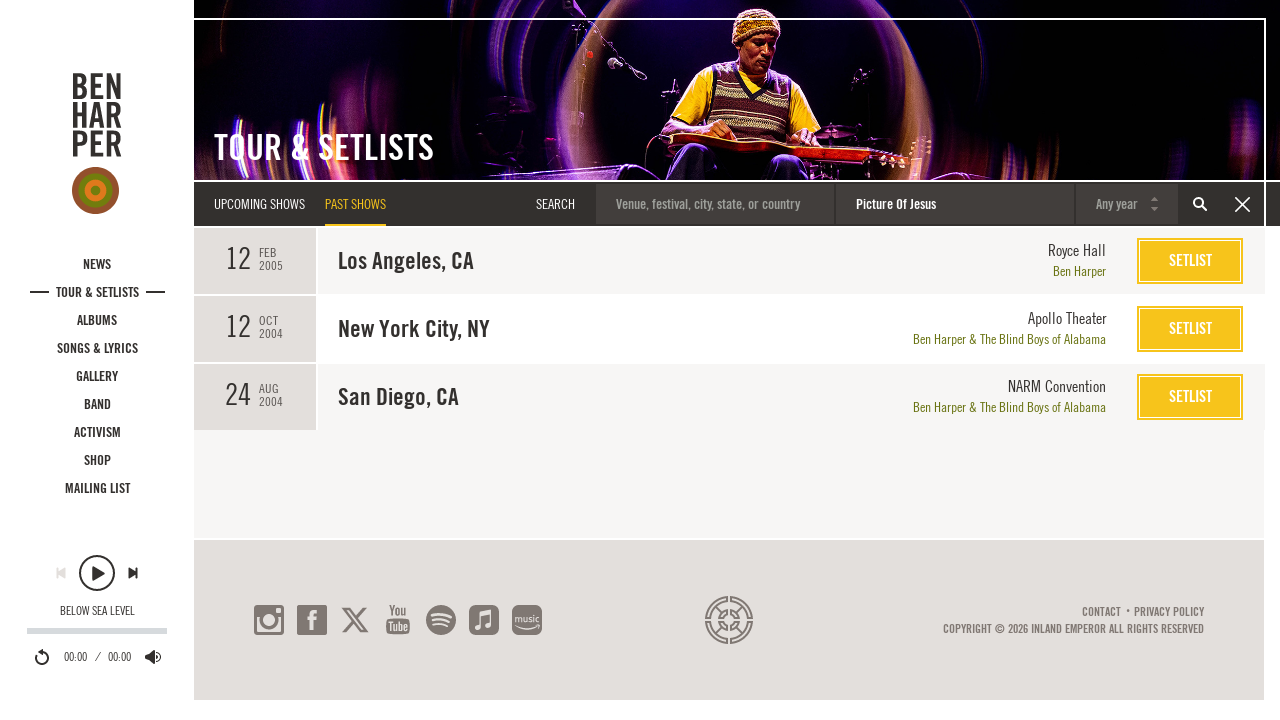

--- FILE ---
content_type: application/javascript
request_url: https://www.benharper.com/sites/default/files/advagg_js/js__pxWjc6M-6ADUNmBfixk2tMf4NQHhAHUFxVqSDeyOCsE__a3d0M8ER17UcuwOXD2czf__UyyW3SB1FxX1gO23P7j4__WidNIbXuPd2WFBoBasRLIGvGFcdUPuypND2uMH4y2Pw.js
body_size: 134412
content:
(function ($) {

/**
 * Override Drupal's AJAX prototype beforeSend function so it can append the
 * throbber inside the pager links.
 */
Drupal.ajax.prototype.beforeSend = function (xmlhttprequest, options) {
  // For forms without file inputs, the jQuery Form plugin serializes the form
  // values, and then calls jQuery's $.ajax() function, which invokes this
  // handler. In this circumstance, options.extraData is never used. For forms
  // with file inputs, the jQuery Form plugin uses the browser's normal form
  // submission mechanism, but captures the response in a hidden IFRAME. In this
  // circumstance, it calls this handler first, and then appends hidden fields
  // to the form to submit the values in options.extraData. There is no simple
  // way to know which submission mechanism will be used, so we add to extraData
  // regardless, and allow it to be ignored in the former case.
  if (this.form) {
    options.extraData = options.extraData || {};

    // Let the server know when the IFRAME submission mechanism is used. The
    // server can use this information to wrap the JSON response in a TEXTAREA,
    // as per http://jquery.malsup.com/form/#file-upload.
    options.extraData.ajax_iframe_upload = '1';

    // The triggering element is about to be disabled (see below), but if it
    // contains a value (e.g., a checkbox, textfield, select, etc.), ensure that
    // value is included in the submission. As per above, submissions that use
    // $.ajax() are already serialized prior to the element being disabled, so
    // this is only needed for IFRAME submissions.
    var v = $.fieldValue(this.element);
    if (v !== null) {
      options.extraData[this.element.name] = v;
    }
  }

  var $element = $(this.element);

  // Disable the element that received the change to prevent user interface
  // interaction while the Ajax request is in progress. ajax.ajaxing prevents
  // the element from triggering a new request, but does not prevent the user
  // from changing its value.
  $element.addClass('progress-disabled').attr('disabled', true);

  // Insert progressbar or throbber.
  if (this.progress.type == 'bar') {
    var progressBar = new Drupal.progressBar('ajax-progress-' + this.element.id, eval(this.progress.update_callback), this.progress.method, eval(this.progress.error_callback));
    if (this.progress.message) {
      progressBar.setProgress(-1, this.progress.message);
    }
    if (this.progress.url) {
      progressBar.startMonitoring(this.progress.url, this.progress.interval || 500);
    }
    this.progress.element = $(progressBar.element).addClass('ajax-progress ajax-progress-bar');
    this.progress.object = progressBar;
    if (!$element.closest('.file-widget,.form-item').length) {
      $element.before(this.progress.element);
    }
    else {
      $element.closest('.file-widget,.form-item').after(this.progress.element);
    }
  }
  else if (this.progress.type == 'throbber') {
    this.progress.element = $('<div class="ajax-progress ajax-progress-throbber"><i class="glyphicon glyphicon-refresh glyphicon-spin"></i></div>');
    if (this.progress.message) {
      $('.throbber', this.progress.element).after('<div class="message">' + this.progress.message + '</div>');
    }

    // If element is an input type, append after.
    if ($element.is('input')) {
      $element.after(this.progress.element);
    }
    else if ($element.is('select')) {
      var $inputGroup = $element.closest('.form-item').find('.input-group-addon, .input-group-btn');
      if (!$inputGroup.length) {
        $element.wrap('<div class="input-group">');
        $inputGroup = $('<span class="input-group-addon">');
        $element.after($inputGroup);
      }
      $inputGroup.append(this.progress.element);
    }
    // Otherwise append the throbber inside the element.
    else {
      $element.append(this.progress.element);
    }
  }
};

/**
 * Override Drupal's AJAX prototype success function.
 */
var success = Drupal.ajax.prototype.success;
Drupal.ajax.prototype.success = function (response, status) {
  // If element is a select type, then unwrap.
  if ($(this.element).is('select')) {
    $(this.element).siblings('span.input-group-addon').remove();
    $(this.element).unwrap('div.input-group');
  }

  // Invoke the original success handler.
  success.apply(this, arguments);
};

/**
 * Override Drupal's AJAX prototype error function.
 */
var error = Drupal.ajax.prototype.error;
Drupal.ajax.prototype.error = function (xmlhttprequest, uri, customMessage) {
  // If element is a select type, then unwrap.
  if ($(this.element).is('select')) {
    $(this.element).siblings('span.input-group-addon').remove();
    $(this.element).unwrap('div.input-group');
  }

  // Invoke the original error handler.
  error.apply(this, arguments);
};

})(jQuery);
;/*})'"*/;/*})'"*/
(function ($) {

/**
 * Override Views prototype function so it can recognize Bootstrap AJAX pagers.
 * Attach the ajax behavior to each link.
 */
Drupal.views.ajaxView.prototype.attachPagerAjax = function() {
  this.$view.find('ul.pager > li > a, th.views-field a, .attachment .views-summary a, ul.pagination li a')
  .each(jQuery.proxy(this.attachPagerLinkAjax, this));
};

})(jQuery);
;/*})'"*/;/*})'"*/
/******/ (function(modules) { // webpackBootstrap
/******/ 	// The module cache
/******/ 	var installedModules = {};

/******/ 	// The require function
/******/ 	function __webpack_require__(moduleId) {

/******/ 		// Check if module is in cache
/******/ 		if(installedModules[moduleId])
/******/ 			return installedModules[moduleId].exports;

/******/ 		// Create a new module (and put it into the cache)
/******/ 		var module = installedModules[moduleId] = {
/******/ 			exports: {},
/******/ 			id: moduleId,
/******/ 			loaded: false
/******/ 		};

/******/ 		// Execute the module function
/******/ 		modules[moduleId].call(module.exports, module, module.exports, __webpack_require__);

/******/ 		// Flag the module as loaded
/******/ 		module.loaded = true;

/******/ 		// Return the exports of the module
/******/ 		return module.exports;
/******/ 	}


/******/ 	// expose the modules object (__webpack_modules__)
/******/ 	__webpack_require__.m = modules;

/******/ 	// expose the module cache
/******/ 	__webpack_require__.c = installedModules;

/******/ 	// __webpack_public_path__
/******/ 	__webpack_require__.p = "";

/******/ 	// Load entry module and return exports
/******/ 	return __webpack_require__(0);
/******/ })
/************************************************************************/
/******/ ([
/* 0 */
/***/ function(module, exports, __webpack_require__) {

  module.exports = __webpack_require__(1);


/***/ },
/* 1 */
/***/ function(module, exports, __webpack_require__) {

  'use strict';

  var _jquery = __webpack_require__(2);

  var _jquery2 = _interopRequireDefault(_jquery);

  var _domify = __webpack_require__(3);

  var _domify2 = _interopRequireDefault(_domify);

  var _modal = __webpack_require__(4);

  var _modal2 = _interopRequireDefault(_modal);

  var _lightbox = __webpack_require__(24);

  var _lightbox2 = _interopRequireDefault(_lightbox);

  var _ampersandCollection = __webpack_require__(239);

  var _ampersandCollection2 = _interopRequireDefault(_ampersandCollection);

  var _ampersandState = __webpack_require__(240);

  var _ampersandState2 = _interopRequireDefault(_ampersandState);

  function _interopRequireDefault(obj) { return obj && obj.__esModule ? obj : { default: obj }; }

  var MediaState = _ampersandState2.default.extend({
      extraProperties: 'allow'
  });

  function scrapeMedia($items) {
      return $items.filter(function (i, el) {
          //Here because some items have no photos currently
          return (0, _jquery2.default)('.modal-photo img', el).length && (0, _jquery2.default)('.modal-photo-thumbnail picture', el).length;
      }).map(function (i, el) {
          return new MediaState({
              type: (0, _jquery2.default)(el).attr('data-type'),
              ref: (0, _jquery2.default)(el).attr('data-ref'),
              descriptionMarkup: (0, _jquery2.default)('.modal-description', el).clone().wrap('<p>').parent().html(),
              slideMarkup: (0, _jquery2.default)('.modal-photo', el).clone().wrap('<p>').parent().html(),
              thumbnailMarkup: (0, _jquery2.default)('.modal-photo-thumbnail', el).clone().wrap('<p>').parent().html()
          });
      }).toArray();
  }

  Drupal.behaviors.bh_lightbox = {
      attach: function attach(context) {
          if (!(0, _jquery2.default)('#lightbox-modal').length) {
              (function () {
                  var modalEl = (0, _domify2.default)((0, _modal2.default)({ id: 'lightbox-modal' }));
                  (0, _jquery2.default)('body').append(modalEl);

                  var lightboxMedia = new _ampersandCollection2.default();
                  var lightboxView = new _lightbox2.default({
                      el: modalEl.querySelector('[data-hook=lightbox-view]'),
                      collection: lightboxMedia
                  });
                  lightboxView.render();

                  (0, _jquery2.default)('#lightbox-modal').on('shown.bs.modal', function (event) {
                      var $item = (0, _jquery2.default)(event.relatedTarget); // Button that triggered the modal
                      var $items = $item.closest('[data-hook=lightbox-group]').find('[data-hook=lightbox-item]');
                      var selectedIdx = $items.index($item);
                      var media = scrapeMedia($items);
                      media[$items.index($item)].initialSelection = true;
                      lightboxMedia.reset(media);
                  });

                  (0, _jquery2.default)('#lightbox-modal').on('hidden.bs.modal', function (event) {
                      lightboxMedia.reset([]);
                  });
              })();
          }
      }
  };

/***/ },
/* 2 */
/***/ function(module, exports) {

  module.exports = jQuery;

/***/ },
/* 3 */
/***/ function(module, exports) {

  
  /**
   * Expose `parse`.
   */

  module.exports = parse;

  /**
   * Tests for browser support.
   */

  var innerHTMLBug = false;
  var bugTestDiv;
  if (typeof document !== 'undefined') {
    bugTestDiv = document.createElement('div');
    // Setup
    bugTestDiv.innerHTML = '  <link/><table></table><a href="/a">a</a><input type="checkbox"/>';
    // Make sure that link elements get serialized correctly by innerHTML
    // This requires a wrapper element in IE
    innerHTMLBug = !bugTestDiv.getElementsByTagName('link').length;
    bugTestDiv = undefined;
  }

  /**
   * Wrap map from jquery.
   */

  var map = {
    legend: [1, '<fieldset>', '</fieldset>'],
    tr: [2, '<table><tbody>', '</tbody></table>'],
    col: [2, '<table><tbody></tbody><colgroup>', '</colgroup></table>'],
    // for script/link/style tags to work in IE6-8, you have to wrap
    // in a div with a non-whitespace character in front, ha!
    _default: innerHTMLBug ? [1, 'X<div>', '</div>'] : [0, '', '']
  };

  map.td =
  map.th = [3, '<table><tbody><tr>', '</tr></tbody></table>'];

  map.option =
  map.optgroup = [1, '<select multiple="multiple">', '</select>'];

  map.thead =
  map.tbody =
  map.colgroup =
  map.caption =
  map.tfoot = [1, '<table>', '</table>'];

  map.polyline =
  map.ellipse =
  map.polygon =
  map.circle =
  map.text =
  map.line =
  map.path =
  map.rect =
  map.g = [1, '<svg xmlns="http://www.w3.org/2000/svg" version="1.1">','</svg>'];

  /**
   * Parse `html` and return a DOM Node instance, which could be a TextNode,
   * HTML DOM Node of some kind (<div> for example), or a DocumentFragment
   * instance, depending on the contents of the `html` string.
   *
   * @param {String} html - HTML string to "domify"
   * @param {Document} doc - The `document` instance to create the Node for
   * @return {DOMNode} the TextNode, DOM Node, or DocumentFragment instance
   * @api private
   */

  function parse(html, doc) {
    if ('string' != typeof html) throw new TypeError('String expected');

    // default to the global `document` object
    if (!doc) doc = document;

    // tag name
    var m = /<([\w:]+)/.exec(html);
    if (!m) return doc.createTextNode(html);

    html = html.replace(/^\s+|\s+$/g, ''); // Remove leading/trailing whitespace

    var tag = m[1];

    // body support
    if (tag == 'body') {
      var el = doc.createElement('html');
      el.innerHTML = html;
      return el.removeChild(el.lastChild);
    }

    // wrap map
    var wrap = map[tag] || map._default;
    var depth = wrap[0];
    var prefix = wrap[1];
    var suffix = wrap[2];
    var el = doc.createElement('div');
    el.innerHTML = prefix + html + suffix;
    while (depth--) el = el.lastChild;

    // one element
    if (el.firstChild == el.lastChild) {
      return el.removeChild(el.firstChild);
    }

    // several elements
    var fragment = doc.createDocumentFragment();
    while (el.firstChild) {
      fragment.appendChild(el.removeChild(el.firstChild));
    }

    return fragment;
  }


/***/ },
/* 4 */
/***/ function(module, exports, __webpack_require__) {

  var Handlebars = __webpack_require__(5);
  function __default(obj) { return obj && (obj.__esModule ? obj["default"] : obj); }
  module.exports = (Handlebars["default"] || Handlebars).template({"compiler":[7,">= 4.0.0"],"main":function(container,depth0,helpers,partials,data) {
      var helper;

    return "<div class=\"modal fade ajax-pages\" id=\""
      + container.escapeExpression(((helper = (helper = helpers.id || (depth0 != null ? depth0.id : depth0)) != null ? helper : helpers.helperMissing),(typeof helper === "function" ? helper.call(depth0 != null ? depth0 : {},{"name":"id","hash":{},"data":data}) : helper)))
      + "\" tabindex=\"-1\" role=\"dialog\" aria-labelledby=\"Media\">\n  <div class=\"modal-dialog\" role=\"document\">\n    <div class=\"modal-content\">\n      <div class=\"modal-body\">\n        <div data-hook=\"lightbox-view\">\n        </div>\n      </div>\n    </div>\n  </div>\n</div>\n";
  },"useData":true});

/***/ },
/* 5 */
/***/ function(module, exports, __webpack_require__) {

  // Create a simple path alias to allow browserify to resolve
  // the runtime on a supported path.
  module.exports = __webpack_require__(6)['default'];


/***/ },
/* 6 */
/***/ function(module, exports, __webpack_require__) {

  'use strict';

  exports.__esModule = true;
  // istanbul ignore next

  function _interopRequireDefault(obj) { return obj && obj.__esModule ? obj : { 'default': obj }; }

  // istanbul ignore next

  function _interopRequireWildcard(obj) { if (obj && obj.__esModule) { return obj; } else { var newObj = {}; if (obj != null) { for (var key in obj) { if (Object.prototype.hasOwnProperty.call(obj, key)) newObj[key] = obj[key]; } } newObj['default'] = obj; return newObj; } }

  var _handlebarsBase = __webpack_require__(7);

  var base = _interopRequireWildcard(_handlebarsBase);

  // Each of these augment the Handlebars object. No need to setup here.
  // (This is done to easily share code between commonjs and browse envs)

  var _handlebarsSafeString = __webpack_require__(21);

  var _handlebarsSafeString2 = _interopRequireDefault(_handlebarsSafeString);

  var _handlebarsException = __webpack_require__(9);

  var _handlebarsException2 = _interopRequireDefault(_handlebarsException);

  var _handlebarsUtils = __webpack_require__(8);

  var Utils = _interopRequireWildcard(_handlebarsUtils);

  var _handlebarsRuntime = __webpack_require__(22);

  var runtime = _interopRequireWildcard(_handlebarsRuntime);

  var _handlebarsNoConflict = __webpack_require__(23);

  var _handlebarsNoConflict2 = _interopRequireDefault(_handlebarsNoConflict);

  // For compatibility and usage outside of module systems, make the Handlebars object a namespace
  function create() {
    var hb = new base.HandlebarsEnvironment();

    Utils.extend(hb, base);
    hb.SafeString = _handlebarsSafeString2['default'];
    hb.Exception = _handlebarsException2['default'];
    hb.Utils = Utils;
    hb.escapeExpression = Utils.escapeExpression;

    hb.VM = runtime;
    hb.template = function (spec) {
      return runtime.template(spec, hb);
    };

    return hb;
  }

  var inst = create();
  inst.create = create;

  _handlebarsNoConflict2['default'](inst);

  inst['default'] = inst;

  exports['default'] = inst;
  module.exports = exports['default'];
  //# sourceMappingURL=[data-uri]


/***/ },
/* 7 */
/***/ function(module, exports, __webpack_require__) {

  'use strict';

  exports.__esModule = true;
  exports.HandlebarsEnvironment = HandlebarsEnvironment;
  // istanbul ignore next

  function _interopRequireDefault(obj) { return obj && obj.__esModule ? obj : { 'default': obj }; }

  var _utils = __webpack_require__(8);

  var _exception = __webpack_require__(9);

  var _exception2 = _interopRequireDefault(_exception);

  var _helpers = __webpack_require__(10);

  var _decorators = __webpack_require__(18);

  var _logger = __webpack_require__(20);

  var _logger2 = _interopRequireDefault(_logger);

  var VERSION = '4.0.5';
  exports.VERSION = VERSION;
  var COMPILER_REVISION = 7;

  exports.COMPILER_REVISION = COMPILER_REVISION;
  var REVISION_CHANGES = {
    1: '<= 1.0.rc.2', // 1.0.rc.2 is actually rev2 but doesn't report it
    2: '== 1.0.0-rc.3',
    3: '== 1.0.0-rc.4',
    4: '== 1.x.x',
    5: '== 2.0.0-alpha.x',
    6: '>= 2.0.0-beta.1',
    7: '>= 4.0.0'
  };

  exports.REVISION_CHANGES = REVISION_CHANGES;
  var objectType = '[object Object]';

  function HandlebarsEnvironment(helpers, partials, decorators) {
    this.helpers = helpers || {};
    this.partials = partials || {};
    this.decorators = decorators || {};

    _helpers.registerDefaultHelpers(this);
    _decorators.registerDefaultDecorators(this);
  }

  HandlebarsEnvironment.prototype = {
    constructor: HandlebarsEnvironment,

    logger: _logger2['default'],
    log: _logger2['default'].log,

    registerHelper: function registerHelper(name, fn) {
      if (_utils.toString.call(name) === objectType) {
        if (fn) {
          throw new _exception2['default']('Arg not supported with multiple helpers');
        }
        _utils.extend(this.helpers, name);
      } else {
        this.helpers[name] = fn;
      }
    },
    unregisterHelper: function unregisterHelper(name) {
      delete this.helpers[name];
    },

    registerPartial: function registerPartial(name, partial) {
      if (_utils.toString.call(name) === objectType) {
        _utils.extend(this.partials, name);
      } else {
        if (typeof partial === 'undefined') {
          throw new _exception2['default']('Attempting to register a partial called "' + name + '" as undefined');
        }
        this.partials[name] = partial;
      }
    },
    unregisterPartial: function unregisterPartial(name) {
      delete this.partials[name];
    },

    registerDecorator: function registerDecorator(name, fn) {
      if (_utils.toString.call(name) === objectType) {
        if (fn) {
          throw new _exception2['default']('Arg not supported with multiple decorators');
        }
        _utils.extend(this.decorators, name);
      } else {
        this.decorators[name] = fn;
      }
    },
    unregisterDecorator: function unregisterDecorator(name) {
      delete this.decorators[name];
    }
  };

  var log = _logger2['default'].log;

  exports.log = log;
  exports.createFrame = _utils.createFrame;
  exports.logger = _logger2['default'];
  //# sourceMappingURL=[data-uri]


/***/ },
/* 8 */
/***/ function(module, exports) {

  'use strict';

  exports.__esModule = true;
  exports.extend = extend;
  exports.indexOf = indexOf;
  exports.escapeExpression = escapeExpression;
  exports.isEmpty = isEmpty;
  exports.createFrame = createFrame;
  exports.blockParams = blockParams;
  exports.appendContextPath = appendContextPath;
  var escape = {
    '&': '&amp;',
    '<': '&lt;',
    '>': '&gt;',
    '"': '&quot;',
    "'": '&#x27;',
    '`': '&#x60;',
    '=': '&#x3D;'
  };

  var badChars = /[&<>"'`=]/g,
      possible = /[&<>"'`=]/;

  function escapeChar(chr) {
    return escape[chr];
  }

  function extend(obj /* , ...source */) {
    for (var i = 1; i < arguments.length; i++) {
      for (var key in arguments[i]) {
        if (Object.prototype.hasOwnProperty.call(arguments[i], key)) {
          obj[key] = arguments[i][key];
        }
      }
    }

    return obj;
  }

  var toString = Object.prototype.toString;

  exports.toString = toString;
  // Sourced from lodash
  // https://github.com/bestiejs/lodash/blob/master/LICENSE.txt
  /* eslint-disable func-style */
  var isFunction = function isFunction(value) {
    return typeof value === 'function';
  };
  // fallback for older versions of Chrome and Safari
  /* istanbul ignore next */
  if (isFunction(/x/)) {
    exports.isFunction = isFunction = function (value) {
      return typeof value === 'function' && toString.call(value) === '[object Function]';
    };
  }
  exports.isFunction = isFunction;

  /* eslint-enable func-style */

  /* istanbul ignore next */
  var isArray = Array.isArray || function (value) {
    return value && typeof value === 'object' ? toString.call(value) === '[object Array]' : false;
  };

  exports.isArray = isArray;
  // Older IE versions do not directly support indexOf so we must implement our own, sadly.

  function indexOf(array, value) {
    for (var i = 0, len = array.length; i < len; i++) {
      if (array[i] === value) {
        return i;
      }
    }
    return -1;
  }

  function escapeExpression(string) {
    if (typeof string !== 'string') {
      // don't escape SafeStrings, since they're already safe
      if (string && string.toHTML) {
        return string.toHTML();
      } else if (string == null) {
        return '';
      } else if (!string) {
        return string + '';
      }

      // Force a string conversion as this will be done by the append regardless and
      // the regex test will do this transparently behind the scenes, causing issues if
      // an object's to string has escaped characters in it.
      string = '' + string;
    }

    if (!possible.test(string)) {
      return string;
    }
    return string.replace(badChars, escapeChar);
  }

  function isEmpty(value) {
    if (!value && value !== 0) {
      return true;
    } else if (isArray(value) && value.length === 0) {
      return true;
    } else {
      return false;
    }
  }

  function createFrame(object) {
    var frame = extend({}, object);
    frame._parent = object;
    return frame;
  }

  function blockParams(params, ids) {
    params.path = ids;
    return params;
  }

  function appendContextPath(contextPath, id) {
    return (contextPath ? contextPath + '.' : '') + id;
  }
  //# sourceMappingURL=[data-uri]


/***/ },
/* 9 */
/***/ function(module, exports) {

  'use strict';

  exports.__esModule = true;

  var errorProps = ['description', 'fileName', 'lineNumber', 'message', 'name', 'number', 'stack'];

  function Exception(message, node) {
    var loc = node && node.loc,
        line = undefined,
        column = undefined;
    if (loc) {
      line = loc.start.line;
      column = loc.start.column;

      message += ' - ' + line + ':' + column;
    }

    var tmp = Error.prototype.constructor.call(this, message);

    // Unfortunately errors are not enumerable in Chrome (at least), so `for prop in tmp` doesn't work.
    for (var idx = 0; idx < errorProps.length; idx++) {
      this[errorProps[idx]] = tmp[errorProps[idx]];
    }

    /* istanbul ignore else */
    if (Error.captureStackTrace) {
      Error.captureStackTrace(this, Exception);
    }

    if (loc) {
      this.lineNumber = line;
      this.column = column;
    }
  }

  Exception.prototype = new Error();

  exports['default'] = Exception;
  module.exports = exports['default'];
  //# sourceMappingURL=[data-uri]


/***/ },
/* 10 */
/***/ function(module, exports, __webpack_require__) {

  'use strict';

  exports.__esModule = true;
  exports.registerDefaultHelpers = registerDefaultHelpers;
  // istanbul ignore next

  function _interopRequireDefault(obj) { return obj && obj.__esModule ? obj : { 'default': obj }; }

  var _helpersBlockHelperMissing = __webpack_require__(11);

  var _helpersBlockHelperMissing2 = _interopRequireDefault(_helpersBlockHelperMissing);

  var _helpersEach = __webpack_require__(12);

  var _helpersEach2 = _interopRequireDefault(_helpersEach);

  var _helpersHelperMissing = __webpack_require__(13);

  var _helpersHelperMissing2 = _interopRequireDefault(_helpersHelperMissing);

  var _helpersIf = __webpack_require__(14);

  var _helpersIf2 = _interopRequireDefault(_helpersIf);

  var _helpersLog = __webpack_require__(15);

  var _helpersLog2 = _interopRequireDefault(_helpersLog);

  var _helpersLookup = __webpack_require__(16);

  var _helpersLookup2 = _interopRequireDefault(_helpersLookup);

  var _helpersWith = __webpack_require__(17);

  var _helpersWith2 = _interopRequireDefault(_helpersWith);

  function registerDefaultHelpers(instance) {
    _helpersBlockHelperMissing2['default'](instance);
    _helpersEach2['default'](instance);
    _helpersHelperMissing2['default'](instance);
    _helpersIf2['default'](instance);
    _helpersLog2['default'](instance);
    _helpersLookup2['default'](instance);
    _helpersWith2['default'](instance);
  }
  //# sourceMappingURL=[data-uri]


/***/ },
/* 11 */
/***/ function(module, exports, __webpack_require__) {

  'use strict';

  exports.__esModule = true;

  var _utils = __webpack_require__(8);

  exports['default'] = function (instance) {
    instance.registerHelper('blockHelperMissing', function (context, options) {
      var inverse = options.inverse,
          fn = options.fn;

      if (context === true) {
        return fn(this);
      } else if (context === false || context == null) {
        return inverse(this);
      } else if (_utils.isArray(context)) {
        if (context.length > 0) {
          if (options.ids) {
            options.ids = [options.name];
          }

          return instance.helpers.each(context, options);
        } else {
          return inverse(this);
        }
      } else {
        if (options.data && options.ids) {
          var data = _utils.createFrame(options.data);
          data.contextPath = _utils.appendContextPath(options.data.contextPath, options.name);
          options = { data: data };
        }

        return fn(context, options);
      }
    });
  };

  module.exports = exports['default'];
  //# sourceMappingURL=[data-uri]


/***/ },
/* 12 */
/***/ function(module, exports, __webpack_require__) {

  'use strict';

  exports.__esModule = true;
  // istanbul ignore next

  function _interopRequireDefault(obj) { return obj && obj.__esModule ? obj : { 'default': obj }; }

  var _utils = __webpack_require__(8);

  var _exception = __webpack_require__(9);

  var _exception2 = _interopRequireDefault(_exception);

  exports['default'] = function (instance) {
    instance.registerHelper('each', function (context, options) {
      if (!options) {
        throw new _exception2['default']('Must pass iterator to #each');
      }

      var fn = options.fn,
          inverse = options.inverse,
          i = 0,
          ret = '',
          data = undefined,
          contextPath = undefined;

      if (options.data && options.ids) {
        contextPath = _utils.appendContextPath(options.data.contextPath, options.ids[0]) + '.';
      }

      if (_utils.isFunction(context)) {
        context = context.call(this);
      }

      if (options.data) {
        data = _utils.createFrame(options.data);
      }

      function execIteration(field, index, last) {
        if (data) {
          data.key = field;
          data.index = index;
          data.first = index === 0;
          data.last = !!last;

          if (contextPath) {
            data.contextPath = contextPath + field;
          }
        }

        ret = ret + fn(context[field], {
          data: data,
          blockParams: _utils.blockParams([context[field], field], [contextPath + field, null])
        });
      }

      if (context && typeof context === 'object') {
        if (_utils.isArray(context)) {
          for (var j = context.length; i < j; i++) {
            if (i in context) {
              execIteration(i, i, i === context.length - 1);
            }
          }
        } else {
          var priorKey = undefined;

          for (var key in context) {
            if (context.hasOwnProperty(key)) {
              // We're running the iterations one step out of sync so we can detect
              // the last iteration without have to scan the object twice and create
              // an itermediate keys array.
              if (priorKey !== undefined) {
                execIteration(priorKey, i - 1);
              }
              priorKey = key;
              i++;
            }
          }
          if (priorKey !== undefined) {
            execIteration(priorKey, i - 1, true);
          }
        }
      }

      if (i === 0) {
        ret = inverse(this);
      }

      return ret;
    });
  };

  module.exports = exports['default'];
  //# sourceMappingURL=[data-uri]


/***/ },
/* 13 */
/***/ function(module, exports, __webpack_require__) {

  'use strict';

  exports.__esModule = true;
  // istanbul ignore next

  function _interopRequireDefault(obj) { return obj && obj.__esModule ? obj : { 'default': obj }; }

  var _exception = __webpack_require__(9);

  var _exception2 = _interopRequireDefault(_exception);

  exports['default'] = function (instance) {
    instance.registerHelper('helperMissing', function () /* [args, ]options */{
      if (arguments.length === 1) {
        // A missing field in a {{foo}} construct.
        return undefined;
      } else {
        // Someone is actually trying to call something, blow up.
        throw new _exception2['default']('Missing helper: "' + arguments[arguments.length - 1].name + '"');
      }
    });
  };

  module.exports = exports['default'];
  //# sourceMappingURL=[data-uri]


/***/ },
/* 14 */
/***/ function(module, exports, __webpack_require__) {

  'use strict';

  exports.__esModule = true;

  var _utils = __webpack_require__(8);

  exports['default'] = function (instance) {
    instance.registerHelper('if', function (conditional, options) {
      if (_utils.isFunction(conditional)) {
        conditional = conditional.call(this);
      }

      // Default behavior is to render the positive path if the value is truthy and not empty.
      // The `includeZero` option may be set to treat the condtional as purely not empty based on the
      // behavior of isEmpty. Effectively this determines if 0 is handled by the positive path or negative.
      if (!options.hash.includeZero && !conditional || _utils.isEmpty(conditional)) {
        return options.inverse(this);
      } else {
        return options.fn(this);
      }
    });

    instance.registerHelper('unless', function (conditional, options) {
      return instance.helpers['if'].call(this, conditional, { fn: options.inverse, inverse: options.fn, hash: options.hash });
    });
  };

  module.exports = exports['default'];
  //# sourceMappingURL=[data-uri]


/***/ },
/* 15 */
/***/ function(module, exports) {

  'use strict';

  exports.__esModule = true;

  exports['default'] = function (instance) {
    instance.registerHelper('log', function () /* message, options */{
      var args = [undefined],
          options = arguments[arguments.length - 1];
      for (var i = 0; i < arguments.length - 1; i++) {
        args.push(arguments[i]);
      }

      var level = 1;
      if (options.hash.level != null) {
        level = options.hash.level;
      } else if (options.data && options.data.level != null) {
        level = options.data.level;
      }
      args[0] = level;

      instance.log.apply(instance, args);
    });
  };

  module.exports = exports['default'];
  //# sourceMappingURL=[data-uri]


/***/ },
/* 16 */
/***/ function(module, exports) {

  'use strict';

  exports.__esModule = true;

  exports['default'] = function (instance) {
    instance.registerHelper('lookup', function (obj, field) {
      return obj && obj[field];
    });
  };

  module.exports = exports['default'];
  //# sourceMappingURL=[data-uri]


/***/ },
/* 17 */
/***/ function(module, exports, __webpack_require__) {

  'use strict';

  exports.__esModule = true;

  var _utils = __webpack_require__(8);

  exports['default'] = function (instance) {
    instance.registerHelper('with', function (context, options) {
      if (_utils.isFunction(context)) {
        context = context.call(this);
      }

      var fn = options.fn;

      if (!_utils.isEmpty(context)) {
        var data = options.data;
        if (options.data && options.ids) {
          data = _utils.createFrame(options.data);
          data.contextPath = _utils.appendContextPath(options.data.contextPath, options.ids[0]);
        }

        return fn(context, {
          data: data,
          blockParams: _utils.blockParams([context], [data && data.contextPath])
        });
      } else {
        return options.inverse(this);
      }
    });
  };

  module.exports = exports['default'];
  //# sourceMappingURL=[data-uri]


/***/ },
/* 18 */
/***/ function(module, exports, __webpack_require__) {

  'use strict';

  exports.__esModule = true;
  exports.registerDefaultDecorators = registerDefaultDecorators;
  // istanbul ignore next

  function _interopRequireDefault(obj) { return obj && obj.__esModule ? obj : { 'default': obj }; }

  var _decoratorsInline = __webpack_require__(19);

  var _decoratorsInline2 = _interopRequireDefault(_decoratorsInline);

  function registerDefaultDecorators(instance) {
    _decoratorsInline2['default'](instance);
  }
  //# sourceMappingURL=[data-uri]


/***/ },
/* 19 */
/***/ function(module, exports, __webpack_require__) {

  'use strict';

  exports.__esModule = true;

  var _utils = __webpack_require__(8);

  exports['default'] = function (instance) {
    instance.registerDecorator('inline', function (fn, props, container, options) {
      var ret = fn;
      if (!props.partials) {
        props.partials = {};
        ret = function (context, options) {
          // Create a new partials stack frame prior to exec.
          var original = container.partials;
          container.partials = _utils.extend({}, original, props.partials);
          var ret = fn(context, options);
          container.partials = original;
          return ret;
        };
      }

      props.partials[options.args[0]] = options.fn;

      return ret;
    });
  };

  module.exports = exports['default'];
  //# sourceMappingURL=[data-uri]


/***/ },
/* 20 */
/***/ function(module, exports, __webpack_require__) {

  'use strict';

  exports.__esModule = true;

  var _utils = __webpack_require__(8);

  var logger = {
    methodMap: ['debug', 'info', 'warn', 'error'],
    level: 'info',

    // Maps a given level value to the `methodMap` indexes above.
    lookupLevel: function lookupLevel(level) {
      if (typeof level === 'string') {
        var levelMap = _utils.indexOf(logger.methodMap, level.toLowerCase());
        if (levelMap >= 0) {
          level = levelMap;
        } else {
          level = parseInt(level, 10);
        }
      }

      return level;
    },

    // Can be overridden in the host environment
    log: function log(level) {
      level = logger.lookupLevel(level);

      if (typeof console !== 'undefined' && logger.lookupLevel(logger.level) <= level) {
        var method = logger.methodMap[level];
        if (!console[method]) {
          // eslint-disable-line no-console
          method = 'log';
        }

        for (var _len = arguments.length, message = Array(_len > 1 ? _len - 1 : 0), _key = 1; _key < _len; _key++) {
          message[_key - 1] = arguments[_key];
        }

        console[method].apply(console, message); // eslint-disable-line no-console
      }
    }
  };

  exports['default'] = logger;
  module.exports = exports['default'];
  //# sourceMappingURL=[data-uri]


/***/ },
/* 21 */
/***/ function(module, exports) {

  // Build out our basic SafeString type
  'use strict';

  exports.__esModule = true;
  function SafeString(string) {
    this.string = string;
  }

  SafeString.prototype.toString = SafeString.prototype.toHTML = function () {
    return '' + this.string;
  };

  exports['default'] = SafeString;
  module.exports = exports['default'];
  //# sourceMappingURL=[data-uri]


/***/ },
/* 22 */
/***/ function(module, exports, __webpack_require__) {

  'use strict';

  exports.__esModule = true;
  exports.checkRevision = checkRevision;
  exports.template = template;
  exports.wrapProgram = wrapProgram;
  exports.resolvePartial = resolvePartial;
  exports.invokePartial = invokePartial;
  exports.noop = noop;
  // istanbul ignore next

  function _interopRequireDefault(obj) { return obj && obj.__esModule ? obj : { 'default': obj }; }

  // istanbul ignore next

  function _interopRequireWildcard(obj) { if (obj && obj.__esModule) { return obj; } else { var newObj = {}; if (obj != null) { for (var key in obj) { if (Object.prototype.hasOwnProperty.call(obj, key)) newObj[key] = obj[key]; } } newObj['default'] = obj; return newObj; } }

  var _utils = __webpack_require__(8);

  var Utils = _interopRequireWildcard(_utils);

  var _exception = __webpack_require__(9);

  var _exception2 = _interopRequireDefault(_exception);

  var _base = __webpack_require__(7);

  function checkRevision(compilerInfo) {
    var compilerRevision = compilerInfo && compilerInfo[0] || 1,
        currentRevision = _base.COMPILER_REVISION;

    if (compilerRevision !== currentRevision) {
      if (compilerRevision < currentRevision) {
        var runtimeVersions = _base.REVISION_CHANGES[currentRevision],
            compilerVersions = _base.REVISION_CHANGES[compilerRevision];
        throw new _exception2['default']('Template was precompiled with an older version of Handlebars than the current runtime. ' + 'Please update your precompiler to a newer version (' + runtimeVersions + ') or downgrade your runtime to an older version (' + compilerVersions + ').');
      } else {
        // Use the embedded version info since the runtime doesn't know about this revision yet
        throw new _exception2['default']('Template was precompiled with a newer version of Handlebars than the current runtime. ' + 'Please update your runtime to a newer version (' + compilerInfo[1] + ').');
      }
    }
  }

  function template(templateSpec, env) {
    /* istanbul ignore next */
    if (!env) {
      throw new _exception2['default']('No environment passed to template');
    }
    if (!templateSpec || !templateSpec.main) {
      throw new _exception2['default']('Unknown template object: ' + typeof templateSpec);
    }

    templateSpec.main.decorator = templateSpec.main_d;

    // Note: Using env.VM references rather than local var references throughout this section to allow
    // for external users to override these as psuedo-supported APIs.
    env.VM.checkRevision(templateSpec.compiler);

    function invokePartialWrapper(partial, context, options) {
      if (options.hash) {
        context = Utils.extend({}, context, options.hash);
        if (options.ids) {
          options.ids[0] = true;
        }
      }

      partial = env.VM.resolvePartial.call(this, partial, context, options);
      var result = env.VM.invokePartial.call(this, partial, context, options);

      if (result == null && env.compile) {
        options.partials[options.name] = env.compile(partial, templateSpec.compilerOptions, env);
        result = options.partials[options.name](context, options);
      }
      if (result != null) {
        if (options.indent) {
          var lines = result.split('\n');
          for (var i = 0, l = lines.length; i < l; i++) {
            if (!lines[i] && i + 1 === l) {
              break;
            }

            lines[i] = options.indent + lines[i];
          }
          result = lines.join('\n');
        }
        return result;
      } else {
        throw new _exception2['default']('The partial ' + options.name + ' could not be compiled when running in runtime-only mode');
      }
    }

    // Just add water
    var container = {
      strict: function strict(obj, name) {
        if (!(name in obj)) {
          throw new _exception2['default']('"' + name + '" not defined in ' + obj);
        }
        return obj[name];
      },
      lookup: function lookup(depths, name) {
        var len = depths.length;
        for (var i = 0; i < len; i++) {
          if (depths[i] && depths[i][name] != null) {
            return depths[i][name];
          }
        }
      },
      lambda: function lambda(current, context) {
        return typeof current === 'function' ? current.call(context) : current;
      },

      escapeExpression: Utils.escapeExpression,
      invokePartial: invokePartialWrapper,

      fn: function fn(i) {
        var ret = templateSpec[i];
        ret.decorator = templateSpec[i + '_d'];
        return ret;
      },

      programs: [],
      program: function program(i, data, declaredBlockParams, blockParams, depths) {
        var programWrapper = this.programs[i],
            fn = this.fn(i);
        if (data || depths || blockParams || declaredBlockParams) {
          programWrapper = wrapProgram(this, i, fn, data, declaredBlockParams, blockParams, depths);
        } else if (!programWrapper) {
          programWrapper = this.programs[i] = wrapProgram(this, i, fn);
        }
        return programWrapper;
      },

      data: function data(value, depth) {
        while (value && depth--) {
          value = value._parent;
        }
        return value;
      },
      merge: function merge(param, common) {
        var obj = param || common;

        if (param && common && param !== common) {
          obj = Utils.extend({}, common, param);
        }

        return obj;
      },

      noop: env.VM.noop,
      compilerInfo: templateSpec.compiler
    };

    function ret(context) {
      var options = arguments.length <= 1 || arguments[1] === undefined ? {} : arguments[1];

      var data = options.data;

      ret._setup(options);
      if (!options.partial && templateSpec.useData) {
        data = initData(context, data);
      }
      var depths = undefined,
          blockParams = templateSpec.useBlockParams ? [] : undefined;
      if (templateSpec.useDepths) {
        if (options.depths) {
          depths = context !== options.depths[0] ? [context].concat(options.depths) : options.depths;
        } else {
          depths = [context];
        }
      }

      function main(context /*, options*/) {
        return '' + templateSpec.main(container, context, container.helpers, container.partials, data, blockParams, depths);
      }
      main = executeDecorators(templateSpec.main, main, container, options.depths || [], data, blockParams);
      return main(context, options);
    }
    ret.isTop = true;

    ret._setup = function (options) {
      if (!options.partial) {
        container.helpers = container.merge(options.helpers, env.helpers);

        if (templateSpec.usePartial) {
          container.partials = container.merge(options.partials, env.partials);
        }
        if (templateSpec.usePartial || templateSpec.useDecorators) {
          container.decorators = container.merge(options.decorators, env.decorators);
        }
      } else {
        container.helpers = options.helpers;
        container.partials = options.partials;
        container.decorators = options.decorators;
      }
    };

    ret._child = function (i, data, blockParams, depths) {
      if (templateSpec.useBlockParams && !blockParams) {
        throw new _exception2['default']('must pass block params');
      }
      if (templateSpec.useDepths && !depths) {
        throw new _exception2['default']('must pass parent depths');
      }

      return wrapProgram(container, i, templateSpec[i], data, 0, blockParams, depths);
    };
    return ret;
  }

  function wrapProgram(container, i, fn, data, declaredBlockParams, blockParams, depths) {
    function prog(context) {
      var options = arguments.length <= 1 || arguments[1] === undefined ? {} : arguments[1];

      var currentDepths = depths;
      if (depths && context !== depths[0]) {
        currentDepths = [context].concat(depths);
      }

      return fn(container, context, container.helpers, container.partials, options.data || data, blockParams && [options.blockParams].concat(blockParams), currentDepths);
    }

    prog = executeDecorators(fn, prog, container, depths, data, blockParams);

    prog.program = i;
    prog.depth = depths ? depths.length : 0;
    prog.blockParams = declaredBlockParams || 0;
    return prog;
  }

  function resolvePartial(partial, context, options) {
    if (!partial) {
      if (options.name === '@partial-block') {
        partial = options.data['partial-block'];
      } else {
        partial = options.partials[options.name];
      }
    } else if (!partial.call && !options.name) {
      // This is a dynamic partial that returned a string
      options.name = partial;
      partial = options.partials[partial];
    }
    return partial;
  }

  function invokePartial(partial, context, options) {
    options.partial = true;
    if (options.ids) {
      options.data.contextPath = options.ids[0] || options.data.contextPath;
    }

    var partialBlock = undefined;
    if (options.fn && options.fn !== noop) {
      options.data = _base.createFrame(options.data);
      partialBlock = options.data['partial-block'] = options.fn;

      if (partialBlock.partials) {
        options.partials = Utils.extend({}, options.partials, partialBlock.partials);
      }
    }

    if (partial === undefined && partialBlock) {
      partial = partialBlock;
    }

    if (partial === undefined) {
      throw new _exception2['default']('The partial ' + options.name + ' could not be found');
    } else if (partial instanceof Function) {
      return partial(context, options);
    }
  }

  function noop() {
    return '';
  }

  function initData(context, data) {
    if (!data || !('root' in data)) {
      data = data ? _base.createFrame(data) : {};
      data.root = context;
    }
    return data;
  }

  function executeDecorators(fn, prog, container, depths, data, blockParams) {
    if (fn.decorator) {
      var props = {};
      prog = fn.decorator(prog, props, container, depths && depths[0], data, blockParams, depths);
      Utils.extend(prog, props);
    }
    return prog;
  }
  //# sourceMappingURL=[data-uri]


/***/ },
/* 23 */
/***/ function(module, exports) {

  /* WEBPACK VAR INJECTION */(function(global) {/* global window */
  'use strict';

  exports.__esModule = true;

  exports['default'] = function (Handlebars) {
    /* istanbul ignore next */
    var root = typeof global !== 'undefined' ? global : window,
        $Handlebars = root.Handlebars;
    /* istanbul ignore next */
    Handlebars.noConflict = function () {
      if (root.Handlebars === Handlebars) {
        root.Handlebars = $Handlebars;
      }
      return Handlebars;
    };
  };

  module.exports = exports['default'];
  //# sourceMappingURL=[data-uri]

  /* WEBPACK VAR INJECTION */}.call(exports, (function() { return this; }())))

/***/ },
/* 24 */
/***/ function(module, exports, __webpack_require__) {

  'use strict';

  Object.defineProperty(exports, "__esModule", {
      value: true
  });

  var _ampersandView = __webpack_require__(25);

  var _ampersandView2 = _interopRequireDefault(_ampersandView);

  var _slickCarousel = __webpack_require__(105);

  var _slickCarousel2 = _interopRequireDefault(_slickCarousel);

  var _jquery = __webpack_require__(2);

  var _jquery2 = _interopRequireDefault(_jquery);

  var _slide = __webpack_require__(106);

  var _slide2 = _interopRequireDefault(_slide);

  var _domify = __webpack_require__(3);

  var _domify2 = _interopRequireDefault(_domify);

  var _findIndex = __webpack_require__(107);

  var _findIndex2 = _interopRequireDefault(_findIndex);

  var _bindAll = __webpack_require__(197);

  var _bindAll2 = _interopRequireDefault(_bindAll);

  var _plyr = __webpack_require__(236);

  var _plyr2 = _interopRequireDefault(_plyr);

  function _interopRequireDefault(obj) { return obj && obj.__esModule ? obj : { default: obj }; }

  var ThumbnailItemView = _ampersandView2.default.extend({
      template: __webpack_require__(237)
  });

  var LightboxView = _ampersandView2.default.extend({
      template: __webpack_require__(238),
      events: {
          "click [data-hook=thumbnail]": "selectThumbnail",
          "click .modal-description": "onDescriptionClick"
      },
      initialize: function initialize() {
          this.listenTo(this.collection, 'reset', this.onCollectionReset);
          (0, _bindAll2.default)(this, 'onSlickBeforeChange', 'onSlickSetPosition', 'onSlickAfterChange', 'plyrPlaying');
      },
      render: function render() {
          this.renderWithTemplate();
          this.$frameEl = (0, _jquery2.default)(this.queryByHook('slide-frame'));
          var defaults = {
              appendArrows: this.queryByHook('controls'),
              prevArrow: '<button type="button" data-role="none" class="slick-prev btn btn-nav btn-prev text-hide" aria-label="Previous" tabindex="0" role="button">Previous</button>',
              nextArrow: '<button type="button" data-role="none" class="slick-next btn btn-nav btn-next text-hide" aria-label="Next" tabindex="0" role="button">Next</button>'
          };

          // disable swipe on desktops
          var options = {};
          if (!('ontouchstart' in window)) {
              options = { 'swipe': false };
          }

          this.slickOptions = _jquery2.default.extend(defaults, options);

          this.$frameEl.on('beforeChange', this.onSlickBeforeChange);
          this.$frameEl.on('afterChange', this.onSlickAfterChange);
          this.$frameEl.on('setPosition', this.onSlickSetPosition);
          this.$frameEl.slick(this.slickOptions);
          this.setInitialSelection();

          this.renderSlides();
          this.renderCollection(this.collection, ThumbnailItemView, this.queryByHook('thumbnails'));
      },
      renderSlides: function renderSlides() {
          var _this = this;

          this.$frameEl.empty();
          this.collection.forEach(function (model) {
              return _this.$frameEl[0].appendChild((0, _domify2.default)((0, _slide2.default)({ model: model })));
          });
      },
      selectThumbnail: function selectThumbnail(e) {
          this.$frameEl.slick('slickGoTo', (0, _jquery2.default)(e.delegateTarget).index(), true);
      },
      setInitialSelection: function setInitialSelection() {
          var initialSelection = (0, _findIndex2.default)(this.collection.models, function (model) {
              return model.initialSelection;
          });
          if (initialSelection > -1) {
              this.$frameEl.slick('slickGoTo', initialSelection, true);
          }
      },
      onCollectionReset: function onCollectionReset() {
          this.$frameEl.slick('unslick');
          this.renderSlides();
          this.$frameEl.slick(this.slickOptions);
          this.setInitialSelection();
      },
      onSlickSetPosition: function onSlickSetPosition(event, Slick) {
          //On a slickGoTo when there is only 1 element in the collection, no 'slickBeforeChange' triggers
          //Only 'setPosition', so this is the only place to setup plyr
          var currentIdx = Slick.getCurrent();
          if (this.collection.length == 1 && currentIdx == 0) {
              var currentSlide = (0, _jquery2.default)('[data-slick-index="' + currentIdx + '"]', this.$frameEl);
              var currentPlayer = (0, _jquery2.default)('.plyr', currentSlide);
              var media = this.collection.at(currentIdx);

              if (!currentPlayer.length && (media.type === 'youtube' || media.type === 'vimeo')) {
                  (0, _jquery2.default)('img', currentSlide).hide();
                  var playerEl = (0, _jquery2.default)('<div class="plyr"><div data-video-id="' + media.ref + '" data-type="' + media.type + '"></div></div>').appendTo(currentSlide).get(0);
                  _plyr2.default.setup(playerEl);
                  (0, _jquery2.default)(playerEl).on('playing', this.plyrPlaying);
              }
              (0, _jquery2.default)(this.queryByHook('description')).html(this.collection.at(currentIdx).descriptionMarkup);
          }
      },
      onSlickBeforeChange: function onSlickBeforeChange(event, slick, currentIdx, nextIdx) {
          var currentSlide = (0, _jquery2.default)('[data-slick-index="' + currentIdx + '"]', this.$frameEl);
          var nextSlide = (0, _jquery2.default)('[data-slick-index="' + nextIdx + '"]', this.$frameEl);
          var currentPlayer = (0, _jquery2.default)('.plyr', currentSlide);
          var media = this.collection.at(nextIdx);

          //Check if currentSlide has plyr and if so remove it.
          if (currentPlayer.length) {
              currentPlayer[0].plyr.destroy();
              currentPlayer.remove();
              (0, _jquery2.default)('img', currentSlide).show();
          }

          //See if the next slide is a video
          if (media.type === 'youtube' || media.type === 'vimeo') {
              (0, _jquery2.default)('img', nextSlide).hide();
              var playerEl = (0, _jquery2.default)('<div class="plyr"><div data-video-id="' + media.ref + '" data-type="' + media.type + '"></div></div>').appendTo(nextSlide).get(0);
              _plyr2.default.setup(playerEl);
              (0, _jquery2.default)(playerEl).on('playing', this.plyrPlaying);
          }
          //$(this.queryByHook('description')).empty();
      },
      onSlickAfterChange: function onSlickAfterChange(event, slick, currentIdx) {
          (0, _jquery2.default)(this.queryByHook('description')).html(this.collection.at(currentIdx).descriptionMarkup);
      },
      onDescriptionClick: function onDescriptionClick(event) {
          (0, _jquery2.default)(this.el).closest('.modal').modal('hide');
      },
      plyrPlaying: function plyrPlaying(event) {
          var playerEl = (0, _jquery2.default)('#player')[0];
          if (playerEl && playerEl.plyr) {
              playerEl.plyr.pause();
          }
      }
  });

  exports.default = LightboxView;

/***/ },
/* 25 */
/***/ function(module, exports, __webpack_require__) {

  /*$AMPERSAND_VERSION*/
  var State = __webpack_require__(26);
  var CollectionView = __webpack_require__(82);
  var domify = __webpack_require__(3);
  var uniqueId = __webpack_require__(27);
  var pick = __webpack_require__(85);
  var assign = __webpack_require__(30);
  var forEach = __webpack_require__(77);
  var result = __webpack_require__(67);
  var last = __webpack_require__(93);
  var isString = __webpack_require__(56);
  var bind = __webpack_require__(68);
  var flatten = __webpack_require__(94);
  var invoke = __webpack_require__(83);
  var events = __webpack_require__(95);
  var matches = __webpack_require__(100);
  var bindings = __webpack_require__(101);
  var getPath = __webpack_require__(104);

  function View(attrs) {
      this.cid = uniqueId('view');
      attrs || (attrs = {});
      var parent = attrs.parent;
      delete attrs.parent;
      BaseState.call(this, attrs, {init: false, parent: parent});
      this.on('change:el', this._handleElementChange, this);
      this._upsertBindings();
      this.template = attrs.template || this.template;
      this._cache.rendered = false; // prep `rendered` derived cache immediately
      this.initialize.apply(this, arguments);
      if (this.autoRender && this.template) {
          this.render();
      }
  }

  var BaseState = State.extend({
      dataTypes: {
          element: {
              set: function (newVal) {
                  return {
                      val: newVal,
                      type: newVal instanceof Element ? 'element' : typeof newVal
                  };
              },
              compare: function (el1, el2) {
                  return el1 === el2;
              }
          },
          collection: {
              set: function (newVal) {
                  return {
                      val: newVal,
                      type: newVal && newVal.isCollection ? 'collection' : typeof newVal
                  };
              },
              compare: function (currentVal, newVal) {
                  return currentVal === newVal;
              }
          }
      },
      props: {
          model: 'state',
          el: 'element',
          collection: 'collection',
      },
      session: {
          _rendered: ['boolean', true, false]
      },
      derived: {
          hasData: {
              deps: ['model'],
              fn: function () {
                  return !!this.model;
              }
          },
          rendered: {
              deps: ['_rendered'],
              fn: function() {
                  if (this._rendered) {
                      this.trigger('render', this);
                      return true;
                  }
                  this.trigger('remove', this);
                  return false;
              }
          }
      }
  });

  // Cached regex to split keys for `delegate`.
  var delegateEventSplitter = /^(\S+)\s*(.*)$/;

  View.prototype = Object.create(BaseState.prototype);

  var queryNoElMsg = 'Query cannot be performed as this.el is not defined. Ensure that the view has been rendered.';

  // Set up all inheritable properties and methods.
  assign(View.prototype, {
      // ## query
      // Get an single element based on CSS selector scoped to this.el
      // if you pass an empty string it return `this.el`.
      // If you pass an element we just return it back.
      // This lets us use `get` to handle cases where users
      // can pass a selector or an already selected element.
      query: function (selector) {
          if (!this.el) {
              throw new Error(queryNoElMsg);
          }
          if (!selector) return this.el;
          if (typeof selector === 'string') {
              if (matches(this.el, selector)) return this.el;
              return this.el.querySelector(selector) || undefined;
          }
          return selector;
      },

      // ## queryAll
      // Returns an array of elements based on CSS selector scoped to this.el
      // if you pass an empty string it return `this.el`. Also includes root
      // element.
      queryAll: function (selector) {
          if (!this.el) {
              throw new Error(queryNoElMsg);
          }
          if (!selector) return [this.el];
          var res = [];
          if (matches(this.el, selector)) res.push(this.el);
          return res.concat(Array.prototype.slice.call(this.el.querySelectorAll(selector)));
      },

      // ## queryByHook
      // Convenience method for fetching element by it's `data-hook` attribute.
      // Also tries to match against root element.
      // Also supports matching 'one' of several space separated hooks.
      queryByHook: function (hook) {
          return this.query('[data-hook~="' + hook + '"]');
      },

      // ## queryAllByHook
      // Convenience method for fetching all elements by their's `data-hook` attribute.
      queryAllByHook: function (hook) {
          return this.queryAll('[data-hook~="' + hook + '"]');
      },

      // Initialize is an empty function by default. Override it with your own
      // initialization logic.
      initialize: function () {},

      // **render** is the core function that your view can override. Its job is
      // to populate its element (`this.el`), with the appropriate HTML.
      _render: function () {
          this._upsertBindings();
          this.renderWithTemplate(this);
          this._rendered = true;
          return this;
      },

      // Removes this view by taking the element out of the DOM, and removing any
      // applicable events listeners.
      _remove: function () {
          if (this.el && this.el.parentNode) this.el.parentNode.removeChild(this.el);
          this._rendered = false;
          this._downsertBindings();
          return this;
      },

      // Change the view's element (`this.el` property), including event
      // re-delegation.
      _handleElementChange: function (element, delegate) {
          if (this.eventManager) this.eventManager.unbind();
          this.eventManager = events(this.el, this);
          this.delegateEvents();
          this._applyBindingsForKey();
          return this;
      },

      // Set callbacks, where `this.events` is a hash of
      //
      // *{"event selector": "callback"}*
      //
      //     {
      //       'mousedown .title':  'edit',
      //       'click .button':     'save',
      //       'click .open':       function (e) { ... }
      //     }
      //
      // pairs. Callbacks will be bound to the view, with `this` set properly.
      // Uses event delegation for efficiency.
      // Omitting the selector binds the event to `this.el`.
      // This only works for delegate-able events: not `focus`, `blur`, and
      // not `change`, `submit`, and `reset` in Internet Explorer.
      delegateEvents: function (events) {
          if (!(events || (events = result(this, 'events')))) return this;
          this.undelegateEvents();
          for (var key in events) {
              this.eventManager.bind(key, events[key]);
          }
          return this;
      },

      // Clears all callbacks previously bound to the view with `delegateEvents`.
      // You usually don't need to use this, but may wish to if you have multiple
      // Backbone views attached to the same DOM element.
      undelegateEvents: function () {
          this.eventManager.unbind();
          return this;
      },

      // ## registerSubview
      // Pass it a view. This can be anything with a `remove` method
      registerSubview: function (view) {
          // Storage for our subviews.
          this._subviews || (this._subviews = []);
          this._subviews.push(view);
          // set the parent reference if it has not been set
          if (!view.parent) view.parent = this;
          return view;
      },

      // ## renderSubview
      // Pass it a view instance and a container element
      // to render it in. It's `remove` method will be called
      // when the parent view is destroyed.
      renderSubview: function (view, container) {
          if (typeof container === 'string') {
              container = this.query(container);
          }
          if (!container) container = this.el;
          this.registerSubview(view);
          container.appendChild(view.render().el);
          return view;
      },

      _applyBindingsForKey: function (name) {
          if (!this.el) return;
          var fns = this._parsedBindings.getGrouped(name);
          var item;
          for (item in fns) {
              fns[item].forEach(function (fn) {
                  fn(this.el, getPath(this, item), last(item.split('.')));
              }, this);
          }
      },

      _initializeBindings: function () {
          if (!this.bindings) return;
          this.on('all', function (eventName) {
              if (eventName.slice(0, 7) === 'change:') {
                  this._applyBindingsForKey(eventName.split(':')[1]);
              }
          }, this);
      },

      // ## _initializeSubviews
      // this is called at setup and grabs declared subviews
      _initializeSubviews: function () {
          if (!this.subviews) return;
          for (var item in this.subviews) {
              this._parseSubview(this.subviews[item], item);
          }
      },

      // ## _parseSubview
      // helper for parsing out the subview declaration and registering
      // the `waitFor` if need be.
      _parseSubview: function (subview, name) {
          //backwards compatibility with older versions, when `container` was a valid property (#114)
          if (subview.container) {
              subview.selector = subview.container;
          }
          var opts = this._parseSubviewOpts(subview);

          function action() {
              var el, subview;
              // if not rendered or we can't find our element, stop here.
              if (!this.el || !(el = this.query(opts.selector))) return;
              if (!opts.waitFor || getPath(this, opts.waitFor)) {
                  subview = this[name] = opts.prepareView.call(this, el);
                  if (!subview.el) {
                      this.renderSubview(subview, el);
                  } else {
                      subview.render();
                      this.registerSubview(subview);
                  }
                  this.off('change', action);
              }
          }
          // we listen for main `change` items
          this.on('change', action, this);
      },

      // Parses the declarative subview definition.
      // You may overload this method to create your own declarative subview style.
      // You must return an object with members 'selector', 'waitFor' and 'prepareView'.
      // waitFor is trigged on the view 'change' event and so one way to extend the deferred view
      // construction is to add an additional property (props) to the view. Then setting this property
      // will satisfy the waitFor condition. You can then extend the prepareView function to pass in
      // additional data from the parent view. This can allow you to have multi-stage rendering of
      // custom data formats and to declaratively define.
      _parseSubviewOpts: function (subview) {
          var self = this;
          var opts = {
              selector: subview.selector || '[data-hook="' + subview.hook + '"]',
              waitFor: subview.waitFor || '',
              prepareView: subview.prepareView || function () {
                  return new subview.constructor({
                      parent: self
                  });
              }
          };
          return opts;
      },

      // Shortcut for doing everything we need to do to
      // render and fully replace current root element.
      // Either define a `template` property of your view
      // or pass in a template directly.
      // The template can either be a string or a function.
      // If it's a function it will be passed the `context`
      // argument.
      renderWithTemplate: function (context, templateArg) {
          var template = templateArg || this.template;
          if (!template) throw new Error('Template string or function needed.');
          var newDom = isString(template) ? template : template.call(this, context || this);
          if (isString(newDom)) newDom = domify(newDom);
          var parent = this.el && this.el.parentNode;
          if (parent) parent.replaceChild(newDom, this.el);
          if (newDom.nodeName === '#document-fragment') throw new Error('Views can only have one root element, including comment nodes.');
          this.el = newDom;
          return this;
      },

      // ## cacheElements
      // This is a shortcut for adding reference to specific elements within your view for
      // access later. This avoids excessive DOM queries and makes it easier to update
      // your view if your template changes.
      //
      // In your `render` method. Use it like so:
      //
      //     render: function () {
      //       this.basicRender();
      //       this.cacheElements({
      //         pages: '#pages',
      //         chat: '#teamChat',
      //         nav: 'nav#views ul',
      //         me: '#me',
      //         cheatSheet: '#cheatSheet',
      //         omniBox: '#awesomeSauce'
      //       });
      //     }
      //
      // Then later you can access elements by reference like so: `this.pages`, or `this.chat`.
      cacheElements: function (hash) {
          for (var item in hash) {
              this[item] = this.query(hash[item]);
          }
          return this;
      },

      // ## listenToAndRun
      // Shortcut for registering a listener for a model
      // and also triggering it right away.
      listenToAndRun: function (object, events, handler) {
          var bound = bind(handler, this);
          this.listenTo(object, events, bound);
          bound();
      },

      // ## animateRemove
      // Placeholder for if you want to do something special when they're removed.
      // For example fade it out, etc.
      // Any override here should call `.remove()` when done.
      animateRemove: function () {
          this.remove();
      },

      // ## renderCollection
      // Method for rendering a collections with individual views.
      // Just pass it the collection, and the view to use for the items in the
      // collection. The collectionView is returned.
      renderCollection: function (collection, ViewClass, container, opts) {
          var containerEl = (typeof container === 'string') ? this.query(container) : container;
          var config = assign({
              collection: collection,
              el: containerEl || this.el,
              view: ViewClass,
              parent: this,
              viewOptions: {
                  parent: this
              }
          }, opts);
          var collectionView = new CollectionView(config);
          collectionView.render();
          return this.registerSubview(collectionView);
      },

      _setRender: function(obj) {
          Object.defineProperty(obj, 'render', {
              get: function() {
                  return this._render;
              },
              set: function(fn) {
                  this._render = function() {
                      fn.apply(this, arguments);
                      this._rendered = true;
                      return this;
                  };
              }
          });
      },

      _setRemove: function(obj) {
          Object.defineProperty(obj, 'remove', {
              get: function() {
                  return this._remove;
              },
              set: function(fn) {
                  this._remove = function() {
                      fn.apply(this, arguments);
                      this._rendered = false;
                      return this;
                  };
              }
          });
      },

      _downsertBindings: function() {
          var parsedBindings = this._parsedBindings;
          if (!this.bindingsSet) return;
          if (this._subviews) invoke(flatten(this._subviews), 'remove');
          this.stopListening();
          // TODO: Not sure if this is actually necessary.
          // Just trying to de-reference this potentially large
          // amount of generated functions to avoid memory leaks.
          forEach(parsedBindings, function (properties, modelName) {
              forEach(properties, function (value, key) {
                  delete parsedBindings[modelName][key];
              });
              delete parsedBindings[modelName];
          });
          this.bindingsSet = false;
      },

      _upsertBindings: function(attrs) {
          attrs = attrs || this;
          if (this.bindingsSet) return;
          this._parsedBindings = bindings(this.bindings, this);
          this._initializeBindings();
          if (attrs.el && !this.autoRender) {
              this._handleElementChange();
          }
          this._initializeSubviews();
          this.bindingsSet = true;
      }
  });

  View.prototype._setRender(View.prototype);
  View.prototype._setRemove(View.prototype);
  View.extend = BaseState.extend;
  module.exports = View;


/***/ },
/* 26 */
/***/ function(module, exports, __webpack_require__) {

  'use strict';
  /*$AMPERSAND_VERSION*/
  var uniqueId = __webpack_require__(27);
  var assign = __webpack_require__(30);
  var cloneObj = function(obj) { return assign({}, obj); };
  var omit = __webpack_require__(41);
  var escape = __webpack_require__(52);
  var forOwn = __webpack_require__(53);
  var includes = __webpack_require__(54);
  var isString = __webpack_require__(56);
  var isObject = __webpack_require__(57);
  var isDate = __webpack_require__(58);
  var isFunction = __webpack_require__(59);
  var _isEqual = __webpack_require__(60); // to avoid shadowing
  var has = __webpack_require__(63);
  var result = __webpack_require__(67);
  var bind = __webpack_require__(68); // because phantomjs doesn't have Function#bind
  var union = __webpack_require__(71);
  var Events = __webpack_require__(73);
  var KeyTree = __webpack_require__(80);
  var arrayNext = __webpack_require__(81);
  var changeRE = /^change:/;
  var noop = function () {};

  function Base(attrs, options) {
      options || (options = {});
      this.cid || (this.cid = uniqueId('state'));
      this._events = {};
      this._values = {};
      this._definition = Object.create(this._definition);
      if (options.parse) attrs = this.parse(attrs, options);
      this.parent = options.parent;
      this.collection = options.collection;
      this._keyTree = new KeyTree();
      this._initCollections();
      this._initChildren();
      this._cache = {};
      this._previousAttributes = {};
      if (attrs) this.set(attrs, assign({silent: true, initial: true}, options));
      this._changed = {};
      if (this._derived) this._initDerived();
      if (options.init !== false) this.initialize.apply(this, arguments);
  }

  assign(Base.prototype, Events, {
      // can be allow, ignore, reject
      extraProperties: 'ignore',

      idAttribute: 'id',

      namespaceAttribute: 'namespace',

      typeAttribute: 'modelType',

      // Stubbed out to be overwritten
      initialize: function () {
          return this;
      },

      // Get ID of model per configuration.
      // Should *always* be how ID is determined by other code.
      getId: function () {
          return this[this.idAttribute];
      },

      // Get namespace of model per configuration.
      // Should *always* be how namespace is determined by other code.
      getNamespace: function () {
          return this[this.namespaceAttribute];
      },

      // Get type of model per configuration.
      // Should *always* be how type is determined by other code.
      getType: function () {
          return this[this.typeAttribute];
      },

      // A model is new if it has never been saved to the server, and lacks an id.
      isNew: function () {
          return this.getId() == null;
      },

      // get HTML-escaped value of attribute
      escape: function (attr) {
          return escape(this.get(attr));
      },

      // Check if the model is currently in a valid state.
      isValid: function (options) {
          return this._validate({}, assign(options || {}, { validate: true }));
      },

      // Parse can be used remap/restructure/rename incoming properties
      // before they are applied to attributes.
      parse: function (resp, options) {
          //jshint unused:false
          return resp;
      },

      // Serialize is the inverse of `parse` it lets you massage data
      // on the way out. Before, sending to server, for example.
      serialize: function (options) {
          var attrOpts = assign({props: true}, options);
          var res = this.getAttributes(attrOpts, true);
          forOwn(this._children, function (value, key) {
              res[key] = this[key].serialize();
          }, this);
          forOwn(this._collections, function (value, key) {
              res[key] = this[key].serialize();
          }, this);
          return res;
      },

      // Main set method used by generated setters/getters and can
      // be used directly if you need to pass options or set multiple
      // properties at once.
      set: function (key, value, options) {
          var self = this;
          var extraProperties = this.extraProperties;
          var wasChanging, changeEvents, newType, newVal, def, cast, err, attr,
              attrs, dataType, silent, unset, currentVal, initial, hasChanged, isEqual, onChange;

          // Handle both `"key", value` and `{key: value}` -style arguments.
          if (isObject(key) || key === null) {
              attrs = key;
              options = value;
          } else {
              attrs = {};
              attrs[key] = value;
          }

          options = options || {};

          if (!this._validate(attrs, options)) return false;

          // Extract attributes and options.
          unset = options.unset;
          silent = options.silent;
          initial = options.initial;

          // Initialize change tracking.
          wasChanging = this._changing;
          this._changing = true;
          changeEvents = [];

          // if not already changing, store previous
          if (initial) {
              this._previousAttributes = {};
          } else if (!wasChanging) {
              this._previousAttributes = this.attributes;
              this._changed = {};
          }

          // For each `set` attribute...
          for (var i = 0, keys = Object.keys(attrs), len = keys.length; i < len; i++) {
              attr = keys[i];
              newVal = attrs[attr];
              newType = typeof newVal;
              currentVal = this._values[attr];
              def = this._definition[attr];

              if (!def) {
                  // if this is a child model or collection
                  if (this._children[attr] || this._collections[attr]) {
                      if (!isObject(newVal)) {
                          newVal = {};
                      }

                      this[attr].set(newVal, options);
                      continue;
                  } else if (extraProperties === 'ignore') {
                      continue;
                  } else if (extraProperties === 'reject') {
                      throw new TypeError('No "' + attr + '" property defined on ' + (this.type || 'this') + ' model and extraProperties not set to "ignore" or "allow"');
                  } else if (extraProperties === 'allow') {
                      def = this._createPropertyDefinition(attr, 'any');
                  } else if (extraProperties) {
                      throw new TypeError('Invalid value for extraProperties: "' + extraProperties + '"');
                  }
              }

              isEqual = this._getCompareForType(def.type);
              onChange = this._getOnChangeForType(def.type);
              dataType = this._dataTypes[def.type];

              // check type if we have one
              if (dataType && dataType.set) {
                  cast = dataType.set(newVal);
                  newVal = cast.val;
                  newType = cast.type;
              }

              // If we've defined a test, run it
              if (def.test) {
                  err = def.test.call(this, newVal, newType);
                  if (err) {
                      throw new TypeError('Property \'' + attr + '\' failed validation with error: ' + err);
                  }
              }

              // If we are required but undefined, throw error.
              // If we are null and are not allowing null, throw error
              // If we have a defined type and the new type doesn't match, and we are not null, throw error.
              // If we require specific value and new one is not one of them, throw error (unless it has default value or we're unsetting it with undefined).

              if (newVal === undefined && def.required) {
                  throw new TypeError('Required property \'' + attr + '\' must be of type ' + def.type + '. Tried to set ' + newVal);
              }
              if (newVal === null && def.required && !def.allowNull) {
                  throw new TypeError('Property \'' + attr + '\' must be of type ' + def.type + ' (cannot be null). Tried to set ' + newVal);
              }
              if ((def.type && def.type !== 'any' && def.type !== newType) && newVal !== null && newVal !== undefined) {
                  throw new TypeError('Property \'' + attr + '\' must be of type ' + def.type + '. Tried to set ' + newVal);
              }
              if (def.values && !includes(def.values, newVal)) {
                  var defaultValue = result(def, 'default');
                  if (unset && defaultValue !== undefined) {
                      newVal = defaultValue;
                  } else if (!unset || (unset && newVal !== undefined)) {
                      throw new TypeError('Property \'' + attr + '\' must be one of values: ' + def.values.join(', ') + '. Tried to set ' + newVal);
                  }
              }

              // We know this has 'changed' if it's the initial set, so skip a potentially expensive isEqual check.
              hasChanged = initial || !isEqual(currentVal, newVal, attr);

              // enforce `setOnce` for properties if set
              if (def.setOnce && currentVal !== undefined && hasChanged) {
                  throw new TypeError('Property \'' + attr + '\' can only be set once.');
              }

              // set/unset attributes.
              // If this is not the initial set, keep track of changed attributes
              // and push to changeEvents array so we can fire events.
              if (hasChanged) {

                  // This fires no matter what, even on initial set.
                  onChange(newVal, currentVal, attr);

                  // If this is a change (not an initial set), mark the change.
                  // Note it's impossible to unset on the initial set (it will already be unset),
                  // so we only include that logic here.
                  if (!initial) {
                      this._changed[attr] = newVal;
                      this._previousAttributes[attr] = currentVal;
                      if (unset) {
                          // FIXME delete is very slow. Can we get away with setting to undefined?
                          delete this._values[attr];
                      }
                      if (!silent) {
                          changeEvents.push({prev: currentVal, val: newVal, key: attr});
                      }
                  }
                  if (!unset) {
                      this._values[attr] = newVal;
                  }
              } else {
                  // Not changed
                  // FIXME delete is very slow. Can we get away with setting to undefined?
                  delete this._changed[attr];
              }
          }

          // Fire events. This array is not populated if we are told to be silent.
          if (changeEvents.length) this._pending = true;
          changeEvents.forEach(function (change) {
              self.trigger('change:' + change.key, self, change.val, options);
          });

          // You might be wondering why there's a `while` loop here. Changes can
          // be recursively nested within `"change"` events.
          if (wasChanging) return this;
          while (this._pending) {
              this._pending = false;
              this.trigger('change', this, options);
          }
          this._pending = false;
          this._changing = false;
          return this;
      },

      get: function (attr) {
          return this[attr];
      },

      // Toggle boolean properties or properties that have a `values`
      // array in its definition.
      toggle: function (property) {
          var def = this._definition[property];
          if (def.type === 'boolean') {
              // if it's a bool, just flip it
              this[property] = !this[property];
          } else if (def && def.values) {
              // If it's a property with an array of values
              // skip to the next one looping back if at end.
              this[property] = arrayNext(def.values, this[property]);
          } else {
              throw new TypeError('Can only toggle properties that are type `boolean` or have `values` array.');
          }
          return this;
      },

      // Get all of the attributes of the model at the time of the previous
      // `"change"` event.
      previousAttributes: function () {
          return cloneObj(this._previousAttributes);
      },

      // Determine if the model has changed since the last `"change"` event.
      // If you specify an attribute name, determine if that attribute has changed.
      hasChanged: function (attr) {
          if (attr == null) return !!Object.keys(this._changed).length;
          if (has(this._derived, attr)) {
              return this._derived[attr].depList.some(function (dep) {
                  return this.hasChanged(dep);
              }, this);
          }
          return has(this._changed, attr);
      },

      // Return an object containing all the attributes that have changed, or
      // false if there are no changed attributes. Useful for determining what
      // parts of a view need to be updated and/or what attributes need to be
      // persisted to the server. Unset attributes will be set to undefined.
      // You can also pass an attributes object to diff against the model,
      // determining if there *would be* a change.
      changedAttributes: function (diff) {
          if (!diff) return this.hasChanged() ? cloneObj(this._changed) : false;
          var val, changed = false;
          var old = this._changing ? this._previousAttributes : this.attributes;
          var def, isEqual;
          for (var attr in diff) {
              def = this._definition[attr];
              if (!def) continue;
              isEqual = this._getCompareForType(def.type);
              if (isEqual(old[attr], (val = diff[attr]))) continue;
              (changed || (changed = {}))[attr] = val;
          }
          return changed;
      },

      toJSON: function () {
          return this.serialize();
      },

      unset: function (attrs, options) {
          var self = this;
          attrs = Array.isArray(attrs) ? attrs : [attrs];
          attrs.forEach(function (key) {
              var def = self._definition[key];
              if (!def) return;
              var val;
              if (def.required) {
                  val = result(def, 'default');
                  return self.set(key, val, options);
              } else {
                  return self.set(key, val, assign({}, options, {unset: true}));
              }
          });
      },

      clear: function (options) {
          var self = this;
          Object.keys(this.attributes).forEach(function (key) {
              self.unset(key, options);
          });
          return this;
      },

      previous: function (attr) {
          if (attr == null || !Object.keys(this._previousAttributes).length) return null;
          return this._previousAttributes[attr];
      },

      // Get default values for a certain type
      _getDefaultForType: function (type) {
          var dataType = this._dataTypes[type];
          return dataType && dataType['default'];
      },

      // Determine which comparison algorithm to use for comparing a property
      _getCompareForType: function (type) {
          var dataType = this._dataTypes[type];
          if (dataType && dataType.compare) return bind(dataType.compare, this);
          return _isEqual; // if no compare function is defined, use _.isEqual
      },

      _getOnChangeForType : function(type){
          var dataType = this._dataTypes[type];
          if (dataType && dataType.onChange) return bind(dataType.onChange, this);
          return noop;
      },

      // Run validation against the next complete set of model attributes,
      // returning `true` if all is well. Otherwise, fire an `"invalid"` event.
      _validate: function (attrs, options) {
          if (!options.validate || !this.validate) return true;
          attrs = assign({}, this.attributes, attrs);
          var error = this.validationError = this.validate(attrs, options) || null;
          if (!error) return true;
          this.trigger('invalid', this, error, assign(options || {}, {validationError: error}));
          return false;
      },

      _createPropertyDefinition: function (name, desc, isSession) {
          return createPropertyDefinition(this, name, desc, isSession);
      },

      // just makes friendlier errors when trying to define a new model
      // only used when setting up original property definitions
      _ensureValidType: function (type) {
          return includes(['string', 'number', 'boolean', 'array', 'object', 'date', 'state', 'any']
              .concat(Object.keys(this._dataTypes)), type) ? type : undefined;
      },

      getAttributes: function (options, raw) {
          options = assign({
              session: false,
              props: false,
              derived: false
          }, options || {});
          var res = {};
          var val, def;
          for (var item in this._definition) {
              def = this._definition[item];
              if ((options.session && def.session) || (options.props && !def.session)) {
                  val = raw ? this._values[item] : this[item];
                  if (raw && val && isFunction(val.serialize)) val = val.serialize();
                  if (typeof val === 'undefined') val = result(def, 'default');
                  if (typeof val !== 'undefined') res[item] = val;
              }
          }
          if (options.derived) {
              for (var derivedItem in this._derived) res[derivedItem] = this[derivedItem];
          }
          return res;
      },

      _initDerived: function () {
          var self = this;

          forOwn(this._derived, function (value, name) {
              var def = self._derived[name];
              def.deps = def.depList;

              var update = function (options) {
                  options = options || {};

                  var newVal = def.fn.call(self);

                  if (self._cache[name] !== newVal || !def.cache) {
                      if (def.cache) {
                          self._previousAttributes[name] = self._cache[name];
                      }
                      self._cache[name] = newVal;
                      self.trigger('change:' + name, self, self._cache[name]);
                  }
              };

              def.deps.forEach(function (propString) {
                  self._keyTree.add(propString, update);
              });
          });

          this.on('all', function (eventName) {
              if (changeRE.test(eventName)) {
                  self._keyTree.get(eventName.split(':')[1]).forEach(function (fn) {
                      fn();
                  });
              }
          }, this);
      },

      _getDerivedProperty: function (name, flushCache) {
          // is this a derived property that is cached
          if (this._derived[name].cache) {
              //set if this is the first time, or flushCache is set
              if (flushCache || !this._cache.hasOwnProperty(name)) {
                  this._cache[name] = this._derived[name].fn.apply(this);
              }
              return this._cache[name];
          } else {
              return this._derived[name].fn.apply(this);
          }
      },

      _initCollections: function () {
          var coll;
          if (!this._collections) return;
          for (coll in this._collections) {
              this._safeSet(coll, new this._collections[coll](null, {parent: this}));
          }
      },

      _initChildren: function () {
          var child;
          if (!this._children) return;
          for (child in this._children) {
              this._safeSet(child, new this._children[child]({}, {parent: this}));
              this.listenTo(this[child], 'all', this._getEventBubblingHandler(child));
          }
      },

      // Returns a bound handler for doing event bubbling while
      // adding a name to the change string.
      _getEventBubblingHandler: function (propertyName) {
          return bind(function (name, model, newValue) {
              if (changeRE.test(name)) {
                  this.trigger('change:' + propertyName + '.' + name.split(':')[1], model, newValue);
              } else if (name === 'change') {
                  this.trigger('change', this);
              }
          }, this);
      },

      // Check that all required attributes are present
      _verifyRequired: function () {
          var attrs = this.attributes; // should include session
          for (var def in this._definition) {
              if (this._definition[def].required && typeof attrs[def] === 'undefined') {
                  return false;
              }
          }
          return true;
      },

      // expose safeSet method
      _safeSet: function safeSet(property, value) {
          if (property in this) {
              throw new Error('Encountered namespace collision while setting instance property `' + property + '`');
          }
          this[property] = value;
          return this;
      }
  });

  // getter for attributes
  Object.defineProperties(Base.prototype, {
      attributes: {
          get: function () {
              return this.getAttributes({props: true, session: true});
          }
      },
      all: {
          get: function () {
              return this.getAttributes({
                  session: true,
                  props: true,
                  derived: true
              });
          }
      },
      isState: {
          get: function () { return true; },
          set: function () { }
      }
  });

  // helper for creating/storing property definitions and creating
  // appropriate getters/setters
  function createPropertyDefinition(object, name, desc, isSession) {
      var def = object._definition[name] = {};
      var type, descArray;

      if (isString(desc)) {
          // grab our type if all we've got is a string
          type = object._ensureValidType(desc);
          if (type) def.type = type;
      } else {
          //Transform array of ['type', required, default] to object form
          if (Array.isArray(desc)) {
              descArray = desc;
              desc = {
                  type: descArray[0],
                  required: descArray[1],
                  'default': descArray[2]
              };
          }

          type = object._ensureValidType(desc.type);
          if (type) def.type = type;

          if (desc.required) def.required = true;

          if (desc['default'] && typeof desc['default'] === 'object') {
              throw new TypeError('The default value for ' + name + ' cannot be an object/array, must be a value or a function which returns a value/object/array');
          }

          def['default'] = desc['default'];

          def.allowNull = desc.allowNull ? desc.allowNull : false;
          if (desc.setOnce) def.setOnce = true;
          if (def.required && def['default'] === undefined && !def.setOnce) def['default'] = object._getDefaultForType(type);
          def.test = desc.test;
          def.values = desc.values;
      }
      if (isSession) def.session = true;

      if (!type) {
          type = isString(desc) ? desc : desc.type;
          // TODO: start throwing a TypeError in future major versions instead of warning
          console.warn('Invalid data type of `' + type + '` for `' + name + '` property. Use one of the default types or define your own');
      }

      // define a getter/setter on the prototype
      // but they get/set on the instance
      Object.defineProperty(object, name, {
          set: function (val) {
              this.set(name, val);
          },
          get: function () {
              if (!this._values) {
                  throw Error('You may be trying to `extend` a state object with "' + name + '" which has been defined in `props` on the object being extended');
              }
              var value = this._values[name];
              var typeDef = this._dataTypes[def.type];
              if (typeof value !== 'undefined') {
                  if (typeDef && typeDef.get) {
                      value = typeDef.get(value);
                  }
                  return value;
              }
              var defaultValue = result(def, 'default');
              this._values[name] = defaultValue;
              // If we've set a defaultValue, fire a change handler effectively marking
              // its change from undefined to the default value.
              if (typeof defaultValue !== 'undefined') {
                  var onChange = this._getOnChangeForType(def.type);
                  onChange(defaultValue, value, name);
              }
              return defaultValue;
          }
      });

      return def;
  }

  // helper for creating derived property definitions
  function createDerivedProperty(modelProto, name, definition) {
      var def = modelProto._derived[name] = {
          fn: isFunction(definition) ? definition : definition.fn,
          cache: (definition.cache !== false),
          depList: definition.deps || []
      };

      // add to our shared dependency list
      def.depList.forEach(function (dep) {
          modelProto._deps[dep] = union(modelProto._deps[dep] || [], [name]);
      });

      // defined a top-level getter for derived names
      Object.defineProperty(modelProto, name, {
          get: function () {
              return this._getDerivedProperty(name);
          },
          set: function () {
              throw new TypeError("`" + name + "` is a derived property, it can't be set directly.");
          }
      });
  }

  var dataTypes = {
      string: {
          'default': function () {
              return '';
          }
      },
      date: {
          set: function (newVal) {
              var newType;
              if (newVal == null) {
                  newType = typeof null;
              } else if (!isDate(newVal)) {
                  var err = null;
                  var dateVal = new Date(newVal).valueOf();
                  if (isNaN(dateVal)) {
                      // If the newVal cant be parsed, then try parseInt first
                      dateVal = new Date(parseInt(newVal, 10)).valueOf();
                      if (isNaN(dateVal)) err = true;
                  }
                  newVal = dateVal;
                  newType = 'date';
                  if (err) {
                      newType = typeof newVal;
                  }
              } else {
                  newType = 'date';
                  newVal = newVal.valueOf();
              }

              return {
                  val: newVal,
                  type: newType
              };
          },
          get: function (val) {
              if (val == null) { return val; }
              return new Date(val);
          },
          'default': function () {
              return new Date();
          }
      },
      array: {
          set: function (newVal) {
              return {
                  val: newVal,
                  type: Array.isArray(newVal) ? 'array' : typeof newVal
              };
          },
          'default': function () {
              return [];
          }
      },
      object: {
          set: function (newVal) {
              var newType = typeof newVal;
              // we have to have a way of supporting "missing" objects.
              // Null is an object, but setting a value to undefined
              // should work too, IMO. We just override it, in that case.
              if (newType !== 'object' && newVal === undefined) {
                  newVal = null;
                  newType = 'object';
              }
              return {
                  val: newVal,
                  type: newType
              };
          },
          'default': function () {
              return {};
          }
      },
      // the `state` data type is a bit special in that setting it should
      // also bubble events
      state: {
          set: function (newVal) {
              var isInstance = newVal instanceof Base || (newVal && newVal.isState);
              if (isInstance) {
                  return {
                      val: newVal,
                      type: 'state'
                  };
              } else {
                  return {
                      val: newVal,
                      type: typeof newVal
                  };
              }
          },
          compare: function (currentVal, newVal) {
              return currentVal === newVal;
          },

          onChange : function(newVal, previousVal, attributeName){
              // if this has changed we want to also handle
              // event propagation
              if (previousVal) {
                  this.stopListening(previousVal);
              }

              if (newVal != null) {
                  this.listenTo(newVal, 'all', this._getEventBubblingHandler(attributeName));
              }
          }
      }
  };

  // the extend method used to extend prototypes, maintain inheritance chains for instanceof
  // and allow for additions to the model definitions.
  function extend(protoProps) {
      /*jshint validthis:true*/
      var parent = this;
      var child;

      // The constructor function for the new subclass is either defined by you
      // (the "constructor" property in your `extend` definition), or defaulted
      // by us to simply call the parent's constructor.
      if (protoProps && protoProps.hasOwnProperty('constructor')) {
          child = protoProps.constructor;
      } else {
          child = function () {
              return parent.apply(this, arguments);
          };
      }

      // Add static properties to the constructor function from parent
      assign(child, parent);

      // Set the prototype chain to inherit from `parent`, without calling
      // `parent`'s constructor function.
      var Surrogate = function () { this.constructor = child; };
      Surrogate.prototype = parent.prototype;
      child.prototype = new Surrogate();

      // set prototype level objects
      child.prototype._derived =  assign({}, parent.prototype._derived);
      child.prototype._deps = assign({}, parent.prototype._deps);
      child.prototype._definition = assign({}, parent.prototype._definition);
      child.prototype._collections = assign({}, parent.prototype._collections);
      child.prototype._children = assign({}, parent.prototype._children);
      child.prototype._dataTypes = assign({}, parent.prototype._dataTypes || dataTypes);

      // Mix in all prototype properties to the subclass if supplied.
      if (protoProps) {
          var omitFromExtend = [
              'dataTypes', 'props', 'session', 'derived', 'collections', 'children'
          ];
          for(var i = 0; i < arguments.length; i++) {
              var def = arguments[i];
              if (def.dataTypes) {
                  forOwn(def.dataTypes, function (def, name) {
                      child.prototype._dataTypes[name] = def;
                  });
              }
              if (def.props) {
                  forOwn(def.props, function (def, name) {
                      createPropertyDefinition(child.prototype, name, def);
                  });
              }
              if (def.session) {
                  forOwn(def.session, function (def, name) {
                      createPropertyDefinition(child.prototype, name, def, true);
                  });
              }
              if (def.derived) {
                  forOwn(def.derived, function (def, name) {
                      createDerivedProperty(child.prototype, name, def);
                  });
              }
              if (def.collections) {
                  forOwn(def.collections, function (constructor, name) {
                      child.prototype._collections[name] = constructor;
                  });
              }
              if (def.children) {
                  forOwn(def.children, function (constructor, name) {
                      child.prototype._children[name] = constructor;
                  });
              }
              assign(child.prototype, omit(def, omitFromExtend));
          }
      }

      // Set a convenience property in case the parent's prototype is needed
      // later.
      child.__super__ = parent.prototype;

      return child;
  }

  Base.extend = extend;

  // Our main exports
  module.exports = Base;


/***/ },
/* 27 */
/***/ function(module, exports, __webpack_require__) {

  /**
   * lodash 3.2.0 (Custom Build) <https://lodash.com/>
   * Build: `lodash modularize exports="npm" -o ./`
   * Copyright 2012-2016 The Dojo Foundation <http://dojofoundation.org/>
   * Based on Underscore.js 1.8.3 <http://underscorejs.org/LICENSE>
   * Copyright 2009-2016 Jeremy Ashkenas, DocumentCloud and Investigative Reporters & Editors
   * Available under MIT license <https://lodash.com/license>
   */
  var root = __webpack_require__(28);

  /** Used as references for various `Number` constants. */
  var INFINITY = 1 / 0;

  /** `Object#toString` result references. */
  var symbolTag = '[object Symbol]';

  /** Used for built-in method references. */
  var objectProto = Object.prototype;

  /** Used to generate unique IDs. */
  var idCounter = 0;

  /**
   * Used to resolve the [`toStringTag`](http://ecma-international.org/ecma-262/6.0/#sec-object.prototype.tostring)
   * of values.
   */
  var objectToString = objectProto.toString;

  /** Built-in value references. */
  var Symbol = root.Symbol;

  /** Used to convert symbols to primitives and strings. */
  var symbolProto = Symbol ? Symbol.prototype : undefined,
      symbolToString = Symbol ? symbolProto.toString : undefined;

  /**
   * Checks if `value` is object-like. A value is object-like if it's not `null`
   * and has a `typeof` result of "object".
   *
   * @static
   * @memberOf _
   * @category Lang
   * @param {*} value The value to check.
   * @returns {boolean} Returns `true` if `value` is object-like, else `false`.
   * @example
   *
   * _.isObjectLike({});
   * // => true
   *
   * _.isObjectLike([1, 2, 3]);
   * // => true
   *
   * _.isObjectLike(_.noop);
   * // => false
   *
   * _.isObjectLike(null);
   * // => false
   */
  function isObjectLike(value) {
    return !!value && typeof value == 'object';
  }

  /**
   * Checks if `value` is classified as a `Symbol` primitive or object.
   *
   * @static
   * @memberOf _
   * @category Lang
   * @param {*} value The value to check.
   * @returns {boolean} Returns `true` if `value` is correctly classified, else `false`.
   * @example
   *
   * _.isSymbol(Symbol.iterator);
   * // => true
   *
   * _.isSymbol('abc');
   * // => false
   */
  function isSymbol(value) {
    return typeof value == 'symbol' ||
      (isObjectLike(value) && objectToString.call(value) == symbolTag);
  }

  /**
   * Converts `value` to a string if it's not one. An empty string is returned
   * for `null` and `undefined` values. The sign of `-0` is preserved.
   *
   * @static
   * @memberOf _
   * @category Lang
   * @param {*} value The value to process.
   * @returns {string} Returns the string.
   * @example
   *
   * _.toString(null);
   * // => ''
   *
   * _.toString(-0);
   * // => '-0'
   *
   * _.toString([1, 2, 3]);
   * // => '1,2,3'
   */
  function toString(value) {
    // Exit early for strings to avoid a performance hit in some environments.
    if (typeof value == 'string') {
      return value;
    }
    if (value == null) {
      return '';
    }
    if (isSymbol(value)) {
      return Symbol ? symbolToString.call(value) : '';
    }
    var result = (value + '');
    return (result == '0' && (1 / value) == -INFINITY) ? '-0' : result;
  }

  /**
   * Generates a unique ID. If `prefix` is provided the ID is appended to it.
   *
   * @static
   * @memberOf _
   * @category Util
   * @param {string} [prefix] The value to prefix the ID with.
   * @returns {string} Returns the unique ID.
   * @example
   *
   * _.uniqueId('contact_');
   * // => 'contact_104'
   *
   * _.uniqueId();
   * // => '105'
   */
  function uniqueId(prefix) {
    var id = ++idCounter;
    return toString(prefix) + id;
  }

  module.exports = uniqueId;


/***/ },
/* 28 */
/***/ function(module, exports, __webpack_require__) {

  /* WEBPACK VAR INJECTION */(function(module, global) {/**
   * lodash 3.0.1 (Custom Build) <https://lodash.com/>
   * Build: `lodash modularize exports="npm" -o ./`
   * Copyright 2012-2016 The Dojo Foundation <http://dojofoundation.org/>
   * Based on Underscore.js 1.8.3 <http://underscorejs.org/LICENSE>
   * Copyright 2009-2016 Jeremy Ashkenas, DocumentCloud and Investigative Reporters & Editors
   * Available under MIT license <https://lodash.com/license>
   */

  /** Used to determine if values are of the language type `Object`. */
  var objectTypes = {
    'function': true,
    'object': true
  };

  /** Detect free variable `exports`. */
  var freeExports = (objectTypes[typeof exports] && exports && !exports.nodeType)
    ? exports
    : undefined;

  /** Detect free variable `module`. */
  var freeModule = (objectTypes[typeof module] && module && !module.nodeType)
    ? module
    : undefined;

  /** Detect free variable `global` from Node.js. */
  var freeGlobal = checkGlobal(freeExports && freeModule && typeof global == 'object' && global);

  /** Detect free variable `self`. */
  var freeSelf = checkGlobal(objectTypes[typeof self] && self);

  /** Detect free variable `window`. */
  var freeWindow = checkGlobal(objectTypes[typeof window] && window);

  /** Detect `this` as the global object. */
  var thisGlobal = checkGlobal(objectTypes[typeof this] && this);

  /**
   * Used as a reference to the global object.
   *
   * The `this` value is used if it's the global object to avoid Greasemonkey's
   * restricted `window` object, otherwise the `window` object is used.
   */
  var root = freeGlobal ||
    ((freeWindow !== (thisGlobal && thisGlobal.window)) && freeWindow) ||
      freeSelf || thisGlobal || Function('return this')();

  /**
   * Checks if `value` is a global object.
   *
   * @private
   * @param {*} value The value to check.
   * @returns {null|Object} Returns `value` if it's a global object, else `null`.
   */
  function checkGlobal(value) {
    return (value && value.Object === Object) ? value : null;
  }

  module.exports = root;

  /* WEBPACK VAR INJECTION */}.call(exports, __webpack_require__(29)(module), (function() { return this; }())))

/***/ },
/* 29 */
/***/ function(module, exports) {

  module.exports = function(module) {
  	if(!module.webpackPolyfill) {
  		module.deprecate = function() {};
  		module.paths = [];
  		// module.parent = undefined by default
  		module.children = [];
  		module.webpackPolyfill = 1;
  	}
  	return module;
  }


/***/ },
/* 30 */
/***/ function(module, exports, __webpack_require__) {

  /**
   * lodash 3.2.0 (Custom Build) <https://lodash.com/>
   * Build: `lodash modern modularize exports="npm" -o ./`
   * Copyright 2012-2015 The Dojo Foundation <http://dojofoundation.org/>
   * Based on Underscore.js 1.8.3 <http://underscorejs.org/LICENSE>
   * Copyright 2009-2015 Jeremy Ashkenas, DocumentCloud and Investigative Reporters & Editors
   * Available under MIT license <https://lodash.com/license>
   */
  var baseAssign = __webpack_require__(31),
      createAssigner = __webpack_require__(37),
      keys = __webpack_require__(33);

  /**
   * A specialized version of `_.assign` for customizing assigned values without
   * support for argument juggling, multiple sources, and `this` binding `customizer`
   * functions.
   *
   * @private
   * @param {Object} object The destination object.
   * @param {Object} source The source object.
   * @param {Function} customizer The function to customize assigned values.
   * @returns {Object} Returns `object`.
   */
  function assignWith(object, source, customizer) {
    var index = -1,
        props = keys(source),
        length = props.length;

    while (++index < length) {
      var key = props[index],
          value = object[key],
          result = customizer(value, source[key], key, object, source);

      if ((result === result ? (result !== value) : (value === value)) ||
          (value === undefined && !(key in object))) {
        object[key] = result;
      }
    }
    return object;
  }

  /**
   * Assigns own enumerable properties of source object(s) to the destination
   * object. Subsequent sources overwrite property assignments of previous sources.
   * If `customizer` is provided it is invoked to produce the assigned values.
   * The `customizer` is bound to `thisArg` and invoked with five arguments:
   * (objectValue, sourceValue, key, object, source).
   *
   * **Note:** This method mutates `object` and is based on
   * [`Object.assign`](https://people.mozilla.org/~jorendorff/es6-draft.html#sec-object.assign).
   *
   * @static
   * @memberOf _
   * @alias extend
   * @category Object
   * @param {Object} object The destination object.
   * @param {...Object} [sources] The source objects.
   * @param {Function} [customizer] The function to customize assigned values.
   * @param {*} [thisArg] The `this` binding of `customizer`.
   * @returns {Object} Returns `object`.
   * @example
   *
   * _.assign({ 'user': 'barney' }, { 'age': 40 }, { 'user': 'fred' });
   * // => { 'user': 'fred', 'age': 40 }
   *
   * // using a customizer callback
   * var defaults = _.partialRight(_.assign, function(value, other) {
   *   return _.isUndefined(value) ? other : value;
   * });
   *
   * defaults({ 'user': 'barney' }, { 'age': 36 }, { 'user': 'fred' });
   * // => { 'user': 'barney', 'age': 36 }
   */
  var assign = createAssigner(function(object, source, customizer) {
    return customizer
      ? assignWith(object, source, customizer)
      : baseAssign(object, source);
  });

  module.exports = assign;


/***/ },
/* 31 */
/***/ function(module, exports, __webpack_require__) {

  /**
   * lodash 3.2.0 (Custom Build) <https://lodash.com/>
   * Build: `lodash modern modularize exports="npm" -o ./`
   * Copyright 2012-2015 The Dojo Foundation <http://dojofoundation.org/>
   * Based on Underscore.js 1.8.3 <http://underscorejs.org/LICENSE>
   * Copyright 2009-2015 Jeremy Ashkenas, DocumentCloud and Investigative Reporters & Editors
   * Available under MIT license <https://lodash.com/license>
   */
  var baseCopy = __webpack_require__(32),
      keys = __webpack_require__(33);

  /**
   * The base implementation of `_.assign` without support for argument juggling,
   * multiple sources, and `customizer` functions.
   *
   * @private
   * @param {Object} object The destination object.
   * @param {Object} source The source object.
   * @returns {Object} Returns `object`.
   */
  function baseAssign(object, source) {
    return source == null
      ? object
      : baseCopy(source, keys(source), object);
  }

  module.exports = baseAssign;


/***/ },
/* 32 */
/***/ function(module, exports) {

  /**
   * lodash 3.0.1 (Custom Build) <https://lodash.com/>
   * Build: `lodash modern modularize exports="npm" -o ./`
   * Copyright 2012-2015 The Dojo Foundation <http://dojofoundation.org/>
   * Based on Underscore.js 1.8.3 <http://underscorejs.org/LICENSE>
   * Copyright 2009-2015 Jeremy Ashkenas, DocumentCloud and Investigative Reporters & Editors
   * Available under MIT license <https://lodash.com/license>
   */

  /**
   * Copies properties of `source` to `object`.
   *
   * @private
   * @param {Object} source The object to copy properties from.
   * @param {Array} props The property names to copy.
   * @param {Object} [object={}] The object to copy properties to.
   * @returns {Object} Returns `object`.
   */
  function baseCopy(source, props, object) {
    object || (object = {});

    var index = -1,
        length = props.length;

    while (++index < length) {
      var key = props[index];
      object[key] = source[key];
    }
    return object;
  }

  module.exports = baseCopy;


/***/ },
/* 33 */
/***/ function(module, exports, __webpack_require__) {

  /**
   * lodash 3.1.2 (Custom Build) <https://lodash.com/>
   * Build: `lodash modern modularize exports="npm" -o ./`
   * Copyright 2012-2015 The Dojo Foundation <http://dojofoundation.org/>
   * Based on Underscore.js 1.8.3 <http://underscorejs.org/LICENSE>
   * Copyright 2009-2015 Jeremy Ashkenas, DocumentCloud and Investigative Reporters & Editors
   * Available under MIT license <https://lodash.com/license>
   */
  var getNative = __webpack_require__(34),
      isArguments = __webpack_require__(35),
      isArray = __webpack_require__(36);

  /** Used to detect unsigned integer values. */
  var reIsUint = /^\d+$/;

  /** Used for native method references. */
  var objectProto = Object.prototype;

  /** Used to check objects for own properties. */
  var hasOwnProperty = objectProto.hasOwnProperty;

  /* Native method references for those with the same name as other `lodash` methods. */
  var nativeKeys = getNative(Object, 'keys');

  /**
   * Used as the [maximum length](http://ecma-international.org/ecma-262/6.0/#sec-number.max_safe_integer)
   * of an array-like value.
   */
  var MAX_SAFE_INTEGER = 9007199254740991;

  /**
   * The base implementation of `_.property` without support for deep paths.
   *
   * @private
   * @param {string} key The key of the property to get.
   * @returns {Function} Returns the new function.
   */
  function baseProperty(key) {
    return function(object) {
      return object == null ? undefined : object[key];
    };
  }

  /**
   * Gets the "length" property value of `object`.
   *
   * **Note:** This function is used to avoid a [JIT bug](https://bugs.webkit.org/show_bug.cgi?id=142792)
   * that affects Safari on at least iOS 8.1-8.3 ARM64.
   *
   * @private
   * @param {Object} object The object to query.
   * @returns {*} Returns the "length" value.
   */
  var getLength = baseProperty('length');

  /**
   * Checks if `value` is array-like.
   *
   * @private
   * @param {*} value The value to check.
   * @returns {boolean} Returns `true` if `value` is array-like, else `false`.
   */
  function isArrayLike(value) {
    return value != null && isLength(getLength(value));
  }

  /**
   * Checks if `value` is a valid array-like index.
   *
   * @private
   * @param {*} value The value to check.
   * @param {number} [length=MAX_SAFE_INTEGER] The upper bounds of a valid index.
   * @returns {boolean} Returns `true` if `value` is a valid index, else `false`.
   */
  function isIndex(value, length) {
    value = (typeof value == 'number' || reIsUint.test(value)) ? +value : -1;
    length = length == null ? MAX_SAFE_INTEGER : length;
    return value > -1 && value % 1 == 0 && value < length;
  }

  /**
   * Checks if `value` is a valid array-like length.
   *
   * **Note:** This function is based on [`ToLength`](http://ecma-international.org/ecma-262/6.0/#sec-tolength).
   *
   * @private
   * @param {*} value The value to check.
   * @returns {boolean} Returns `true` if `value` is a valid length, else `false`.
   */
  function isLength(value) {
    return typeof value == 'number' && value > -1 && value % 1 == 0 && value <= MAX_SAFE_INTEGER;
  }

  /**
   * A fallback implementation of `Object.keys` which creates an array of the
   * own enumerable property names of `object`.
   *
   * @private
   * @param {Object} object The object to query.
   * @returns {Array} Returns the array of property names.
   */
  function shimKeys(object) {
    var props = keysIn(object),
        propsLength = props.length,
        length = propsLength && object.length;

    var allowIndexes = !!length && isLength(length) &&
      (isArray(object) || isArguments(object));

    var index = -1,
        result = [];

    while (++index < propsLength) {
      var key = props[index];
      if ((allowIndexes && isIndex(key, length)) || hasOwnProperty.call(object, key)) {
        result.push(key);
      }
    }
    return result;
  }

  /**
   * Checks if `value` is the [language type](https://es5.github.io/#x8) of `Object`.
   * (e.g. arrays, functions, objects, regexes, `new Number(0)`, and `new String('')`)
   *
   * @static
   * @memberOf _
   * @category Lang
   * @param {*} value The value to check.
   * @returns {boolean} Returns `true` if `value` is an object, else `false`.
   * @example
   *
   * _.isObject({});
   * // => true
   *
   * _.isObject([1, 2, 3]);
   * // => true
   *
   * _.isObject(1);
   * // => false
   */
  function isObject(value) {
    // Avoid a V8 JIT bug in Chrome 19-20.
    // See https://code.google.com/p/v8/issues/detail?id=2291 for more details.
    var type = typeof value;
    return !!value && (type == 'object' || type == 'function');
  }

  /**
   * Creates an array of the own enumerable property names of `object`.
   *
   * **Note:** Non-object values are coerced to objects. See the
   * [ES spec](http://ecma-international.org/ecma-262/6.0/#sec-object.keys)
   * for more details.
   *
   * @static
   * @memberOf _
   * @category Object
   * @param {Object} object The object to query.
   * @returns {Array} Returns the array of property names.
   * @example
   *
   * function Foo() {
   *   this.a = 1;
   *   this.b = 2;
   * }
   *
   * Foo.prototype.c = 3;
   *
   * _.keys(new Foo);
   * // => ['a', 'b'] (iteration order is not guaranteed)
   *
   * _.keys('hi');
   * // => ['0', '1']
   */
  var keys = !nativeKeys ? shimKeys : function(object) {
    var Ctor = object == null ? undefined : object.constructor;
    if ((typeof Ctor == 'function' && Ctor.prototype === object) ||
        (typeof object != 'function' && isArrayLike(object))) {
      return shimKeys(object);
    }
    return isObject(object) ? nativeKeys(object) : [];
  };

  /**
   * Creates an array of the own and inherited enumerable property names of `object`.
   *
   * **Note:** Non-object values are coerced to objects.
   *
   * @static
   * @memberOf _
   * @category Object
   * @param {Object} object The object to query.
   * @returns {Array} Returns the array of property names.
   * @example
   *
   * function Foo() {
   *   this.a = 1;
   *   this.b = 2;
   * }
   *
   * Foo.prototype.c = 3;
   *
   * _.keysIn(new Foo);
   * // => ['a', 'b', 'c'] (iteration order is not guaranteed)
   */
  function keysIn(object) {
    if (object == null) {
      return [];
    }
    if (!isObject(object)) {
      object = Object(object);
    }
    var length = object.length;
    length = (length && isLength(length) &&
      (isArray(object) || isArguments(object)) && length) || 0;

    var Ctor = object.constructor,
        index = -1,
        isProto = typeof Ctor == 'function' && Ctor.prototype === object,
        result = Array(length),
        skipIndexes = length > 0;

    while (++index < length) {
      result[index] = (index + '');
    }
    for (var key in object) {
      if (!(skipIndexes && isIndex(key, length)) &&
          !(key == 'constructor' && (isProto || !hasOwnProperty.call(object, key)))) {
        result.push(key);
      }
    }
    return result;
  }

  module.exports = keys;


/***/ },
/* 34 */
/***/ function(module, exports) {

  /**
   * lodash 3.9.1 (Custom Build) <https://lodash.com/>
   * Build: `lodash modern modularize exports="npm" -o ./`
   * Copyright 2012-2015 The Dojo Foundation <http://dojofoundation.org/>
   * Based on Underscore.js 1.8.3 <http://underscorejs.org/LICENSE>
   * Copyright 2009-2015 Jeremy Ashkenas, DocumentCloud and Investigative Reporters & Editors
   * Available under MIT license <https://lodash.com/license>
   */

  /** `Object#toString` result references. */
  var funcTag = '[object Function]';

  /** Used to detect host constructors (Safari > 5). */
  var reIsHostCtor = /^\[object .+?Constructor\]$/;

  /**
   * Checks if `value` is object-like.
   *
   * @private
   * @param {*} value The value to check.
   * @returns {boolean} Returns `true` if `value` is object-like, else `false`.
   */
  function isObjectLike(value) {
    return !!value && typeof value == 'object';
  }

  /** Used for native method references. */
  var objectProto = Object.prototype;

  /** Used to resolve the decompiled source of functions. */
  var fnToString = Function.prototype.toString;

  /** Used to check objects for own properties. */
  var hasOwnProperty = objectProto.hasOwnProperty;

  /**
   * Used to resolve the [`toStringTag`](http://ecma-international.org/ecma-262/6.0/#sec-object.prototype.tostring)
   * of values.
   */
  var objToString = objectProto.toString;

  /** Used to detect if a method is native. */
  var reIsNative = RegExp('^' +
    fnToString.call(hasOwnProperty).replace(/[\\^$.*+?()[\]{}|]/g, '\\$&')
    .replace(/hasOwnProperty|(function).*?(?=\\\()| for .+?(?=\\\])/g, '$1.*?') + '$'
  );

  /**
   * Gets the native function at `key` of `object`.
   *
   * @private
   * @param {Object} object The object to query.
   * @param {string} key The key of the method to get.
   * @returns {*} Returns the function if it's native, else `undefined`.
   */
  function getNative(object, key) {
    var value = object == null ? undefined : object[key];
    return isNative(value) ? value : undefined;
  }

  /**
   * Checks if `value` is classified as a `Function` object.
   *
   * @static
   * @memberOf _
   * @category Lang
   * @param {*} value The value to check.
   * @returns {boolean} Returns `true` if `value` is correctly classified, else `false`.
   * @example
   *
   * _.isFunction(_);
   * // => true
   *
   * _.isFunction(/abc/);
   * // => false
   */
  function isFunction(value) {
    // The use of `Object#toString` avoids issues with the `typeof` operator
    // in older versions of Chrome and Safari which return 'function' for regexes
    // and Safari 8 equivalents which return 'object' for typed array constructors.
    return isObject(value) && objToString.call(value) == funcTag;
  }

  /**
   * Checks if `value` is the [language type](https://es5.github.io/#x8) of `Object`.
   * (e.g. arrays, functions, objects, regexes, `new Number(0)`, and `new String('')`)
   *
   * @static
   * @memberOf _
   * @category Lang
   * @param {*} value The value to check.
   * @returns {boolean} Returns `true` if `value` is an object, else `false`.
   * @example
   *
   * _.isObject({});
   * // => true
   *
   * _.isObject([1, 2, 3]);
   * // => true
   *
   * _.isObject(1);
   * // => false
   */
  function isObject(value) {
    // Avoid a V8 JIT bug in Chrome 19-20.
    // See https://code.google.com/p/v8/issues/detail?id=2291 for more details.
    var type = typeof value;
    return !!value && (type == 'object' || type == 'function');
  }

  /**
   * Checks if `value` is a native function.
   *
   * @static
   * @memberOf _
   * @category Lang
   * @param {*} value The value to check.
   * @returns {boolean} Returns `true` if `value` is a native function, else `false`.
   * @example
   *
   * _.isNative(Array.prototype.push);
   * // => true
   *
   * _.isNative(_);
   * // => false
   */
  function isNative(value) {
    if (value == null) {
      return false;
    }
    if (isFunction(value)) {
      return reIsNative.test(fnToString.call(value));
    }
    return isObjectLike(value) && reIsHostCtor.test(value);
  }

  module.exports = getNative;


/***/ },
/* 35 */
/***/ function(module, exports) {

  /**
   * lodash 3.0.8 (Custom Build) <https://lodash.com/>
   * Build: `lodash modularize exports="npm" -o ./`
   * Copyright 2012-2016 The Dojo Foundation <http://dojofoundation.org/>
   * Based on Underscore.js 1.8.3 <http://underscorejs.org/LICENSE>
   * Copyright 2009-2016 Jeremy Ashkenas, DocumentCloud and Investigative Reporters & Editors
   * Available under MIT license <https://lodash.com/license>
   */

  /** Used as references for various `Number` constants. */
  var MAX_SAFE_INTEGER = 9007199254740991;

  /** `Object#toString` result references. */
  var argsTag = '[object Arguments]',
      funcTag = '[object Function]',
      genTag = '[object GeneratorFunction]';

  /** Used for built-in method references. */
  var objectProto = Object.prototype;

  /** Used to check objects for own properties. */
  var hasOwnProperty = objectProto.hasOwnProperty;

  /**
   * Used to resolve the [`toStringTag`](http://ecma-international.org/ecma-262/6.0/#sec-object.prototype.tostring)
   * of values.
   */
  var objectToString = objectProto.toString;

  /** Built-in value references. */
  var propertyIsEnumerable = objectProto.propertyIsEnumerable;

  /**
   * The base implementation of `_.property` without support for deep paths.
   *
   * @private
   * @param {string} key The key of the property to get.
   * @returns {Function} Returns the new function.
   */
  function baseProperty(key) {
    return function(object) {
      return object == null ? undefined : object[key];
    };
  }

  /**
   * Gets the "length" property value of `object`.
   *
   * **Note:** This function is used to avoid a [JIT bug](https://bugs.webkit.org/show_bug.cgi?id=142792)
   * that affects Safari on at least iOS 8.1-8.3 ARM64.
   *
   * @private
   * @param {Object} object The object to query.
   * @returns {*} Returns the "length" value.
   */
  var getLength = baseProperty('length');

  /**
   * Checks if `value` is likely an `arguments` object.
   *
   * @static
   * @memberOf _
   * @category Lang
   * @param {*} value The value to check.
   * @returns {boolean} Returns `true` if `value` is correctly classified, else `false`.
   * @example
   *
   * _.isArguments(function() { return arguments; }());
   * // => true
   *
   * _.isArguments([1, 2, 3]);
   * // => false
   */
  function isArguments(value) {
    // Safari 8.1 incorrectly makes `arguments.callee` enumerable in strict mode.
    return isArrayLikeObject(value) && hasOwnProperty.call(value, 'callee') &&
      (!propertyIsEnumerable.call(value, 'callee') || objectToString.call(value) == argsTag);
  }

  /**
   * Checks if `value` is array-like. A value is considered array-like if it's
   * not a function and has a `value.length` that's an integer greater than or
   * equal to `0` and less than or equal to `Number.MAX_SAFE_INTEGER`.
   *
   * @static
   * @memberOf _
   * @category Lang
   * @param {*} value The value to check.
   * @returns {boolean} Returns `true` if `value` is array-like, else `false`.
   * @example
   *
   * _.isArrayLike([1, 2, 3]);
   * // => true
   *
   * _.isArrayLike(document.body.children);
   * // => true
   *
   * _.isArrayLike('abc');
   * // => true
   *
   * _.isArrayLike(_.noop);
   * // => false
   */
  function isArrayLike(value) {
    return value != null && isLength(getLength(value)) && !isFunction(value);
  }

  /**
   * This method is like `_.isArrayLike` except that it also checks if `value`
   * is an object.
   *
   * @static
   * @memberOf _
   * @category Lang
   * @param {*} value The value to check.
   * @returns {boolean} Returns `true` if `value` is an array-like object, else `false`.
   * @example
   *
   * _.isArrayLikeObject([1, 2, 3]);
   * // => true
   *
   * _.isArrayLikeObject(document.body.children);
   * // => true
   *
   * _.isArrayLikeObject('abc');
   * // => false
   *
   * _.isArrayLikeObject(_.noop);
   * // => false
   */
  function isArrayLikeObject(value) {
    return isObjectLike(value) && isArrayLike(value);
  }

  /**
   * Checks if `value` is classified as a `Function` object.
   *
   * @static
   * @memberOf _
   * @category Lang
   * @param {*} value The value to check.
   * @returns {boolean} Returns `true` if `value` is correctly classified, else `false`.
   * @example
   *
   * _.isFunction(_);
   * // => true
   *
   * _.isFunction(/abc/);
   * // => false
   */
  function isFunction(value) {
    // The use of `Object#toString` avoids issues with the `typeof` operator
    // in Safari 8 which returns 'object' for typed array and weak map constructors,
    // and PhantomJS 1.9 which returns 'function' for `NodeList` instances.
    var tag = isObject(value) ? objectToString.call(value) : '';
    return tag == funcTag || tag == genTag;
  }

  /**
   * Checks if `value` is a valid array-like length.
   *
   * **Note:** This function is loosely based on [`ToLength`](http://ecma-international.org/ecma-262/6.0/#sec-tolength).
   *
   * @static
   * @memberOf _
   * @category Lang
   * @param {*} value The value to check.
   * @returns {boolean} Returns `true` if `value` is a valid length, else `false`.
   * @example
   *
   * _.isLength(3);
   * // => true
   *
   * _.isLength(Number.MIN_VALUE);
   * // => false
   *
   * _.isLength(Infinity);
   * // => false
   *
   * _.isLength('3');
   * // => false
   */
  function isLength(value) {
    return typeof value == 'number' &&
      value > -1 && value % 1 == 0 && value <= MAX_SAFE_INTEGER;
  }

  /**
   * Checks if `value` is the [language type](https://es5.github.io/#x8) of `Object`.
   * (e.g. arrays, functions, objects, regexes, `new Number(0)`, and `new String('')`)
   *
   * @static
   * @memberOf _
   * @category Lang
   * @param {*} value The value to check.
   * @returns {boolean} Returns `true` if `value` is an object, else `false`.
   * @example
   *
   * _.isObject({});
   * // => true
   *
   * _.isObject([1, 2, 3]);
   * // => true
   *
   * _.isObject(_.noop);
   * // => true
   *
   * _.isObject(null);
   * // => false
   */
  function isObject(value) {
    var type = typeof value;
    return !!value && (type == 'object' || type == 'function');
  }

  /**
   * Checks if `value` is object-like. A value is object-like if it's not `null`
   * and has a `typeof` result of "object".
   *
   * @static
   * @memberOf _
   * @category Lang
   * @param {*} value The value to check.
   * @returns {boolean} Returns `true` if `value` is object-like, else `false`.
   * @example
   *
   * _.isObjectLike({});
   * // => true
   *
   * _.isObjectLike([1, 2, 3]);
   * // => true
   *
   * _.isObjectLike(_.noop);
   * // => false
   *
   * _.isObjectLike(null);
   * // => false
   */
  function isObjectLike(value) {
    return !!value && typeof value == 'object';
  }

  module.exports = isArguments;


/***/ },
/* 36 */
/***/ function(module, exports) {

  /**
   * lodash 3.0.4 (Custom Build) <https://lodash.com/>
   * Build: `lodash modern modularize exports="npm" -o ./`
   * Copyright 2012-2015 The Dojo Foundation <http://dojofoundation.org/>
   * Based on Underscore.js 1.8.3 <http://underscorejs.org/LICENSE>
   * Copyright 2009-2015 Jeremy Ashkenas, DocumentCloud and Investigative Reporters & Editors
   * Available under MIT license <https://lodash.com/license>
   */

  /** `Object#toString` result references. */
  var arrayTag = '[object Array]',
      funcTag = '[object Function]';

  /** Used to detect host constructors (Safari > 5). */
  var reIsHostCtor = /^\[object .+?Constructor\]$/;

  /**
   * Checks if `value` is object-like.
   *
   * @private
   * @param {*} value The value to check.
   * @returns {boolean} Returns `true` if `value` is object-like, else `false`.
   */
  function isObjectLike(value) {
    return !!value && typeof value == 'object';
  }

  /** Used for native method references. */
  var objectProto = Object.prototype;

  /** Used to resolve the decompiled source of functions. */
  var fnToString = Function.prototype.toString;

  /** Used to check objects for own properties. */
  var hasOwnProperty = objectProto.hasOwnProperty;

  /**
   * Used to resolve the [`toStringTag`](http://ecma-international.org/ecma-262/6.0/#sec-object.prototype.tostring)
   * of values.
   */
  var objToString = objectProto.toString;

  /** Used to detect if a method is native. */
  var reIsNative = RegExp('^' +
    fnToString.call(hasOwnProperty).replace(/[\\^$.*+?()[\]{}|]/g, '\\$&')
    .replace(/hasOwnProperty|(function).*?(?=\\\()| for .+?(?=\\\])/g, '$1.*?') + '$'
  );

  /* Native method references for those with the same name as other `lodash` methods. */
  var nativeIsArray = getNative(Array, 'isArray');

  /**
   * Used as the [maximum length](http://ecma-international.org/ecma-262/6.0/#sec-number.max_safe_integer)
   * of an array-like value.
   */
  var MAX_SAFE_INTEGER = 9007199254740991;

  /**
   * Gets the native function at `key` of `object`.
   *
   * @private
   * @param {Object} object The object to query.
   * @param {string} key The key of the method to get.
   * @returns {*} Returns the function if it's native, else `undefined`.
   */
  function getNative(object, key) {
    var value = object == null ? undefined : object[key];
    return isNative(value) ? value : undefined;
  }

  /**
   * Checks if `value` is a valid array-like length.
   *
   * **Note:** This function is based on [`ToLength`](http://ecma-international.org/ecma-262/6.0/#sec-tolength).
   *
   * @private
   * @param {*} value The value to check.
   * @returns {boolean} Returns `true` if `value` is a valid length, else `false`.
   */
  function isLength(value) {
    return typeof value == 'number' && value > -1 && value % 1 == 0 && value <= MAX_SAFE_INTEGER;
  }

  /**
   * Checks if `value` is classified as an `Array` object.
   *
   * @static
   * @memberOf _
   * @category Lang
   * @param {*} value The value to check.
   * @returns {boolean} Returns `true` if `value` is correctly classified, else `false`.
   * @example
   *
   * _.isArray([1, 2, 3]);
   * // => true
   *
   * _.isArray(function() { return arguments; }());
   * // => false
   */
  var isArray = nativeIsArray || function(value) {
    return isObjectLike(value) && isLength(value.length) && objToString.call(value) == arrayTag;
  };

  /**
   * Checks if `value` is classified as a `Function` object.
   *
   * @static
   * @memberOf _
   * @category Lang
   * @param {*} value The value to check.
   * @returns {boolean} Returns `true` if `value` is correctly classified, else `false`.
   * @example
   *
   * _.isFunction(_);
   * // => true
   *
   * _.isFunction(/abc/);
   * // => false
   */
  function isFunction(value) {
    // The use of `Object#toString` avoids issues with the `typeof` operator
    // in older versions of Chrome and Safari which return 'function' for regexes
    // and Safari 8 equivalents which return 'object' for typed array constructors.
    return isObject(value) && objToString.call(value) == funcTag;
  }

  /**
   * Checks if `value` is the [language type](https://es5.github.io/#x8) of `Object`.
   * (e.g. arrays, functions, objects, regexes, `new Number(0)`, and `new String('')`)
   *
   * @static
   * @memberOf _
   * @category Lang
   * @param {*} value The value to check.
   * @returns {boolean} Returns `true` if `value` is an object, else `false`.
   * @example
   *
   * _.isObject({});
   * // => true
   *
   * _.isObject([1, 2, 3]);
   * // => true
   *
   * _.isObject(1);
   * // => false
   */
  function isObject(value) {
    // Avoid a V8 JIT bug in Chrome 19-20.
    // See https://code.google.com/p/v8/issues/detail?id=2291 for more details.
    var type = typeof value;
    return !!value && (type == 'object' || type == 'function');
  }

  /**
   * Checks if `value` is a native function.
   *
   * @static
   * @memberOf _
   * @category Lang
   * @param {*} value The value to check.
   * @returns {boolean} Returns `true` if `value` is a native function, else `false`.
   * @example
   *
   * _.isNative(Array.prototype.push);
   * // => true
   *
   * _.isNative(_);
   * // => false
   */
  function isNative(value) {
    if (value == null) {
      return false;
    }
    if (isFunction(value)) {
      return reIsNative.test(fnToString.call(value));
    }
    return isObjectLike(value) && reIsHostCtor.test(value);
  }

  module.exports = isArray;


/***/ },
/* 37 */
/***/ function(module, exports, __webpack_require__) {

  /**
   * lodash 3.1.1 (Custom Build) <https://lodash.com/>
   * Build: `lodash modern modularize exports="npm" -o ./`
   * Copyright 2012-2015 The Dojo Foundation <http://dojofoundation.org/>
   * Based on Underscore.js 1.8.3 <http://underscorejs.org/LICENSE>
   * Copyright 2009-2015 Jeremy Ashkenas, DocumentCloud and Investigative Reporters & Editors
   * Available under MIT license <https://lodash.com/license>
   */
  var bindCallback = __webpack_require__(38),
      isIterateeCall = __webpack_require__(39),
      restParam = __webpack_require__(40);

  /**
   * Creates a function that assigns properties of source object(s) to a given
   * destination object.
   *
   * **Note:** This function is used to create `_.assign`, `_.defaults`, and `_.merge`.
   *
   * @private
   * @param {Function} assigner The function to assign values.
   * @returns {Function} Returns the new assigner function.
   */
  function createAssigner(assigner) {
    return restParam(function(object, sources) {
      var index = -1,
          length = object == null ? 0 : sources.length,
          customizer = length > 2 ? sources[length - 2] : undefined,
          guard = length > 2 ? sources[2] : undefined,
          thisArg = length > 1 ? sources[length - 1] : undefined;

      if (typeof customizer == 'function') {
        customizer = bindCallback(customizer, thisArg, 5);
        length -= 2;
      } else {
        customizer = typeof thisArg == 'function' ? thisArg : undefined;
        length -= (customizer ? 1 : 0);
      }
      if (guard && isIterateeCall(sources[0], sources[1], guard)) {
        customizer = length < 3 ? undefined : customizer;
        length = 1;
      }
      while (++index < length) {
        var source = sources[index];
        if (source) {
          assigner(object, source, customizer);
        }
      }
      return object;
    });
  }

  module.exports = createAssigner;


/***/ },
/* 38 */
/***/ function(module, exports) {

  /**
   * lodash 3.0.1 (Custom Build) <https://lodash.com/>
   * Build: `lodash modern modularize exports="npm" -o ./`
   * Copyright 2012-2015 The Dojo Foundation <http://dojofoundation.org/>
   * Based on Underscore.js 1.8.3 <http://underscorejs.org/LICENSE>
   * Copyright 2009-2015 Jeremy Ashkenas, DocumentCloud and Investigative Reporters & Editors
   * Available under MIT license <https://lodash.com/license>
   */

  /**
   * A specialized version of `baseCallback` which only supports `this` binding
   * and specifying the number of arguments to provide to `func`.
   *
   * @private
   * @param {Function} func The function to bind.
   * @param {*} thisArg The `this` binding of `func`.
   * @param {number} [argCount] The number of arguments to provide to `func`.
   * @returns {Function} Returns the callback.
   */
  function bindCallback(func, thisArg, argCount) {
    if (typeof func != 'function') {
      return identity;
    }
    if (thisArg === undefined) {
      return func;
    }
    switch (argCount) {
      case 1: return function(value) {
        return func.call(thisArg, value);
      };
      case 3: return function(value, index, collection) {
        return func.call(thisArg, value, index, collection);
      };
      case 4: return function(accumulator, value, index, collection) {
        return func.call(thisArg, accumulator, value, index, collection);
      };
      case 5: return function(value, other, key, object, source) {
        return func.call(thisArg, value, other, key, object, source);
      };
    }
    return function() {
      return func.apply(thisArg, arguments);
    };
  }

  /**
   * This method returns the first argument provided to it.
   *
   * @static
   * @memberOf _
   * @category Utility
   * @param {*} value Any value.
   * @returns {*} Returns `value`.
   * @example
   *
   * var object = { 'user': 'fred' };
   *
   * _.identity(object) === object;
   * // => true
   */
  function identity(value) {
    return value;
  }

  module.exports = bindCallback;


/***/ },
/* 39 */
/***/ function(module, exports) {

  /**
   * lodash 3.0.9 (Custom Build) <https://lodash.com/>
   * Build: `lodash modern modularize exports="npm" -o ./`
   * Copyright 2012-2015 The Dojo Foundation <http://dojofoundation.org/>
   * Based on Underscore.js 1.8.3 <http://underscorejs.org/LICENSE>
   * Copyright 2009-2015 Jeremy Ashkenas, DocumentCloud and Investigative Reporters & Editors
   * Available under MIT license <https://lodash.com/license>
   */

  /** Used to detect unsigned integer values. */
  var reIsUint = /^\d+$/;

  /**
   * Used as the [maximum length](https://people.mozilla.org/~jorendorff/es6-draft.html#sec-number.max_safe_integer)
   * of an array-like value.
   */
  var MAX_SAFE_INTEGER = 9007199254740991;

  /**
   * The base implementation of `_.property` without support for deep paths.
   *
   * @private
   * @param {string} key The key of the property to get.
   * @returns {Function} Returns the new function.
   */
  function baseProperty(key) {
    return function(object) {
      return object == null ? undefined : object[key];
    };
  }

  /**
   * Gets the "length" property value of `object`.
   *
   * **Note:** This function is used to avoid a [JIT bug](https://bugs.webkit.org/show_bug.cgi?id=142792)
   * that affects Safari on at least iOS 8.1-8.3 ARM64.
   *
   * @private
   * @param {Object} object The object to query.
   * @returns {*} Returns the "length" value.
   */
  var getLength = baseProperty('length');

  /**
   * Checks if `value` is array-like.
   *
   * @private
   * @param {*} value The value to check.
   * @returns {boolean} Returns `true` if `value` is array-like, else `false`.
   */
  function isArrayLike(value) {
    return value != null && isLength(getLength(value));
  }

  /**
   * Checks if `value` is a valid array-like index.
   *
   * @private
   * @param {*} value The value to check.
   * @param {number} [length=MAX_SAFE_INTEGER] The upper bounds of a valid index.
   * @returns {boolean} Returns `true` if `value` is a valid index, else `false`.
   */
  function isIndex(value, length) {
    value = (typeof value == 'number' || reIsUint.test(value)) ? +value : -1;
    length = length == null ? MAX_SAFE_INTEGER : length;
    return value > -1 && value % 1 == 0 && value < length;
  }

  /**
   * Checks if the provided arguments are from an iteratee call.
   *
   * @private
   * @param {*} value The potential iteratee value argument.
   * @param {*} index The potential iteratee index or key argument.
   * @param {*} object The potential iteratee object argument.
   * @returns {boolean} Returns `true` if the arguments are from an iteratee call, else `false`.
   */
  function isIterateeCall(value, index, object) {
    if (!isObject(object)) {
      return false;
    }
    var type = typeof index;
    if (type == 'number'
        ? (isArrayLike(object) && isIndex(index, object.length))
        : (type == 'string' && index in object)) {
      var other = object[index];
      return value === value ? (value === other) : (other !== other);
    }
    return false;
  }

  /**
   * Checks if `value` is a valid array-like length.
   *
   * **Note:** This function is based on [`ToLength`](https://people.mozilla.org/~jorendorff/es6-draft.html#sec-tolength).
   *
   * @private
   * @param {*} value The value to check.
   * @returns {boolean} Returns `true` if `value` is a valid length, else `false`.
   */
  function isLength(value) {
    return typeof value == 'number' && value > -1 && value % 1 == 0 && value <= MAX_SAFE_INTEGER;
  }

  /**
   * Checks if `value` is the [language type](https://es5.github.io/#x8) of `Object`.
   * (e.g. arrays, functions, objects, regexes, `new Number(0)`, and `new String('')`)
   *
   * @static
   * @memberOf _
   * @category Lang
   * @param {*} value The value to check.
   * @returns {boolean} Returns `true` if `value` is an object, else `false`.
   * @example
   *
   * _.isObject({});
   * // => true
   *
   * _.isObject([1, 2, 3]);
   * // => true
   *
   * _.isObject(1);
   * // => false
   */
  function isObject(value) {
    // Avoid a V8 JIT bug in Chrome 19-20.
    // See https://code.google.com/p/v8/issues/detail?id=2291 for more details.
    var type = typeof value;
    return !!value && (type == 'object' || type == 'function');
  }

  module.exports = isIterateeCall;


/***/ },
/* 40 */
/***/ function(module, exports) {

  /**
   * lodash 3.6.1 (Custom Build) <https://lodash.com/>
   * Build: `lodash modern modularize exports="npm" -o ./`
   * Copyright 2012-2015 The Dojo Foundation <http://dojofoundation.org/>
   * Based on Underscore.js 1.8.3 <http://underscorejs.org/LICENSE>
   * Copyright 2009-2015 Jeremy Ashkenas, DocumentCloud and Investigative Reporters & Editors
   * Available under MIT license <https://lodash.com/license>
   */

  /** Used as the `TypeError` message for "Functions" methods. */
  var FUNC_ERROR_TEXT = 'Expected a function';

  /* Native method references for those with the same name as other `lodash` methods. */
  var nativeMax = Math.max;

  /**
   * Creates a function that invokes `func` with the `this` binding of the
   * created function and arguments from `start` and beyond provided as an array.
   *
   * **Note:** This method is based on the [rest parameter](https://developer.mozilla.org/en-US/docs/Web/JavaScript/Reference/Functions/rest_parameters).
   *
   * @static
   * @memberOf _
   * @category Function
   * @param {Function} func The function to apply a rest parameter to.
   * @param {number} [start=func.length-1] The start position of the rest parameter.
   * @returns {Function} Returns the new function.
   * @example
   *
   * var say = _.restParam(function(what, names) {
   *   return what + ' ' + _.initial(names).join(', ') +
   *     (_.size(names) > 1 ? ', & ' : '') + _.last(names);
   * });
   *
   * say('hello', 'fred', 'barney', 'pebbles');
   * // => 'hello fred, barney, & pebbles'
   */
  function restParam(func, start) {
    if (typeof func != 'function') {
      throw new TypeError(FUNC_ERROR_TEXT);
    }
    start = nativeMax(start === undefined ? (func.length - 1) : (+start || 0), 0);
    return function() {
      var args = arguments,
          index = -1,
          length = nativeMax(args.length - start, 0),
          rest = Array(length);

      while (++index < length) {
        rest[index] = args[start + index];
      }
      switch (start) {
        case 0: return func.call(this, rest);
        case 1: return func.call(this, args[0], rest);
        case 2: return func.call(this, args[0], args[1], rest);
      }
      var otherArgs = Array(start + 1);
      index = -1;
      while (++index < start) {
        otherArgs[index] = args[index];
      }
      otherArgs[start] = rest;
      return func.apply(this, otherArgs);
    };
  }

  module.exports = restParam;


/***/ },
/* 41 */
/***/ function(module, exports, __webpack_require__) {

  /**
   * lodash 3.1.0 (Custom Build) <https://lodash.com/>
   * Build: `lodash modern modularize exports="npm" -o ./`
   * Copyright 2012-2015 The Dojo Foundation <http://dojofoundation.org/>
   * Based on Underscore.js 1.8.2 <http://underscorejs.org/LICENSE>
   * Copyright 2009-2015 Jeremy Ashkenas, DocumentCloud and Investigative Reporters & Editors
   * Available under MIT license <https://lodash.com/license>
   */
  var arrayMap = __webpack_require__(42),
      baseDifference = __webpack_require__(43),
      baseFlatten = __webpack_require__(47),
      bindCallback = __webpack_require__(38),
      pickByArray = __webpack_require__(48),
      pickByCallback = __webpack_require__(49),
      keysIn = __webpack_require__(51),
      restParam = __webpack_require__(40);

  /**
   * The opposite of `_.pick`; this method creates an object composed of the
   * own and inherited enumerable properties of `object` that are not omitted.
   * Property names may be specified as individual arguments or as arrays of
   * property names. If `predicate` is provided it is invoked for each property
   * of `object` omitting the properties `predicate` returns truthy for. The
   * predicate is bound to `thisArg` and invoked with three arguments:
   * (value, key, object).
   *
   * @static
   * @memberOf _
   * @category Object
   * @param {Object} object The source object.
   * @param {Function|...(string|string[])} [predicate] The function invoked per
   *  iteration or property names to omit, specified as individual property
   *  names or arrays of property names.
   * @param {*} [thisArg] The `this` binding of `predicate`.
   * @returns {Object} Returns the new object.
   * @example
   *
   * var object = { 'user': 'fred', 'age': 40 };
   *
   * _.omit(object, 'age');
   * // => { 'user': 'fred' }
   *
   * _.omit(object, _.isNumber);
   * // => { 'user': 'fred' }
   */
  var omit = restParam(function(object, props) {
    if (object == null) {
      return {};
    }
    if (typeof props[0] != 'function') {
      var props = arrayMap(baseFlatten(props), String);
      return pickByArray(object, baseDifference(keysIn(object), props));
    }
    var predicate = bindCallback(props[0], props[1], 3);
    return pickByCallback(object, function(value, key, object) {
      return !predicate(value, key, object);
    });
  });

  module.exports = omit;


/***/ },
/* 42 */
/***/ function(module, exports) {

  /**
   * lodash 3.0.0 (Custom Build) <https://lodash.com/>
   * Build: `lodash modern modularize exports="npm" -o ./`
   * Copyright 2012-2015 The Dojo Foundation <http://dojofoundation.org/>
   * Based on Underscore.js 1.7.0 <http://underscorejs.org/LICENSE>
   * Copyright 2009-2015 Jeremy Ashkenas, DocumentCloud and Investigative Reporters & Editors
   * Available under MIT license <https://lodash.com/license>
   */

  /**
   * A specialized version of `_.map` for arrays without support for callback
   * shorthands or `this` binding.
   *
   * @private
   * @param {Array} array The array to iterate over.
   * @param {Function} iteratee The function invoked per iteration.
   * @returns {Array} Returns the new mapped array.
   */
  function arrayMap(array, iteratee) {
    var index = -1,
        length = array.length,
        result = Array(length);

    while (++index < length) {
      result[index] = iteratee(array[index], index, array);
    }
    return result;
  }

  module.exports = arrayMap;


/***/ },
/* 43 */
/***/ function(module, exports, __webpack_require__) {

  /**
   * lodash 3.0.3 (Custom Build) <https://lodash.com/>
   * Build: `lodash modern modularize exports="npm" -o ./`
   * Copyright 2012-2015 The Dojo Foundation <http://dojofoundation.org/>
   * Based on Underscore.js 1.8.3 <http://underscorejs.org/LICENSE>
   * Copyright 2009-2015 Jeremy Ashkenas, DocumentCloud and Investigative Reporters & Editors
   * Available under MIT license <https://lodash.com/license>
   */
  var baseIndexOf = __webpack_require__(44),
      cacheIndexOf = __webpack_require__(45),
      createCache = __webpack_require__(46);

  /** Used as the size to enable large array optimizations. */
  var LARGE_ARRAY_SIZE = 200;

  /**
   * The base implementation of `_.difference` which accepts a single array
   * of values to exclude.
   *
   * @private
   * @param {Array} array The array to inspect.
   * @param {Array} values The values to exclude.
   * @returns {Array} Returns the new array of filtered values.
   */
  function baseDifference(array, values) {
    var length = array ? array.length : 0,
        result = [];

    if (!length) {
      return result;
    }
    var index = -1,
        indexOf = baseIndexOf,
        isCommon = true,
        cache = (isCommon && values.length >= LARGE_ARRAY_SIZE) ? createCache(values) : null,
        valuesLength = values.length;

    if (cache) {
      indexOf = cacheIndexOf;
      isCommon = false;
      values = cache;
    }
    outer:
    while (++index < length) {
      var value = array[index];

      if (isCommon && value === value) {
        var valuesIndex = valuesLength;
        while (valuesIndex--) {
          if (values[valuesIndex] === value) {
            continue outer;
          }
        }
        result.push(value);
      }
      else if (indexOf(values, value, 0) < 0) {
        result.push(value);
      }
    }
    return result;
  }

  module.exports = baseDifference;


/***/ },
/* 44 */
/***/ function(module, exports) {

  /**
   * lodash 3.1.0 (Custom Build) <https://lodash.com/>
   * Build: `lodash modern modularize exports="npm" -o ./`
   * Copyright 2012-2015 The Dojo Foundation <http://dojofoundation.org/>
   * Based on Underscore.js 1.8.2 <http://underscorejs.org/LICENSE>
   * Copyright 2009-2015 Jeremy Ashkenas, DocumentCloud and Investigative Reporters & Editors
   * Available under MIT license <https://lodash.com/license>
   */

  /**
   * The base implementation of `_.indexOf` without support for binary searches.
   *
   * @private
   * @param {Array} array The array to search.
   * @param {*} value The value to search for.
   * @param {number} fromIndex The index to search from.
   * @returns {number} Returns the index of the matched value, else `-1`.
   */
  function baseIndexOf(array, value, fromIndex) {
    if (value !== value) {
      return indexOfNaN(array, fromIndex);
    }
    var index = fromIndex - 1,
        length = array.length;

    while (++index < length) {
      if (array[index] === value) {
        return index;
      }
    }
    return -1;
  }

  /**
   * Gets the index at which the first occurrence of `NaN` is found in `array`.
   * If `fromRight` is provided elements of `array` are iterated from right to left.
   *
   * @private
   * @param {Array} array The array to search.
   * @param {number} fromIndex The index to search from.
   * @param {boolean} [fromRight] Specify iterating from right to left.
   * @returns {number} Returns the index of the matched `NaN`, else `-1`.
   */
  function indexOfNaN(array, fromIndex, fromRight) {
    var length = array.length,
        index = fromIndex + (fromRight ? 0 : -1);

    while ((fromRight ? index-- : ++index < length)) {
      var other = array[index];
      if (other !== other) {
        return index;
      }
    }
    return -1;
  }

  module.exports = baseIndexOf;


/***/ },
/* 45 */
/***/ function(module, exports) {

  /**
   * lodash 3.0.2 (Custom Build) <https://lodash.com/>
   * Build: `lodash modern modularize exports="npm" -o ./`
   * Copyright 2012-2015 The Dojo Foundation <http://dojofoundation.org/>
   * Based on Underscore.js 1.8.3 <http://underscorejs.org/LICENSE>
   * Copyright 2009-2015 Jeremy Ashkenas, DocumentCloud and Investigative Reporters & Editors
   * Available under MIT license <https://lodash.com/license>
   */

  /**
   * Checks if `value` is in `cache` mimicking the return signature of
   * `_.indexOf` by returning `0` if the value is found, else `-1`.
   *
   * @private
   * @param {Object} cache The cache to search.
   * @param {*} value The value to search for.
   * @returns {number} Returns `0` if `value` is found, else `-1`.
   */
  function cacheIndexOf(cache, value) {
    var data = cache.data,
        result = (typeof value == 'string' || isObject(value)) ? data.set.has(value) : data.hash[value];

    return result ? 0 : -1;
  }

  /**
   * Checks if `value` is the [language type](https://es5.github.io/#x8) of `Object`.
   * (e.g. arrays, functions, objects, regexes, `new Number(0)`, and `new String('')`)
   *
   * @static
   * @memberOf _
   * @category Lang
   * @param {*} value The value to check.
   * @returns {boolean} Returns `true` if `value` is an object, else `false`.
   * @example
   *
   * _.isObject({});
   * // => true
   *
   * _.isObject([1, 2, 3]);
   * // => true
   *
   * _.isObject(1);
   * // => false
   */
  function isObject(value) {
    // Avoid a V8 JIT bug in Chrome 19-20.
    // See https://code.google.com/p/v8/issues/detail?id=2291 for more details.
    var type = typeof value;
    return !!value && (type == 'object' || type == 'function');
  }

  module.exports = cacheIndexOf;


/***/ },
/* 46 */
/***/ function(module, exports, __webpack_require__) {

  /* WEBPACK VAR INJECTION */(function(global) {/**
   * lodash 3.1.2 (Custom Build) <https://lodash.com/>
   * Build: `lodash modern modularize exports="npm" -o ./`
   * Copyright 2012-2015 The Dojo Foundation <http://dojofoundation.org/>
   * Based on Underscore.js 1.8.3 <http://underscorejs.org/LICENSE>
   * Copyright 2009-2015 Jeremy Ashkenas, DocumentCloud and Investigative Reporters & Editors
   * Available under MIT license <https://lodash.com/license>
   */
  var getNative = __webpack_require__(34);

  /** Native method references. */
  var Set = getNative(global, 'Set');

  /* Native method references for those with the same name as other `lodash` methods. */
  var nativeCreate = getNative(Object, 'create');

  /**
   *
   * Creates a cache object to store unique values.
   *
   * @private
   * @param {Array} [values] The values to cache.
   */
  function SetCache(values) {
    var length = values ? values.length : 0;

    this.data = { 'hash': nativeCreate(null), 'set': new Set };
    while (length--) {
      this.push(values[length]);
    }
  }

  /**
   * Adds `value` to the cache.
   *
   * @private
   * @name push
   * @memberOf SetCache
   * @param {*} value The value to cache.
   */
  function cachePush(value) {
    var data = this.data;
    if (typeof value == 'string' || isObject(value)) {
      data.set.add(value);
    } else {
      data.hash[value] = true;
    }
  }

  /**
   * Creates a `Set` cache object to optimize linear searches of large arrays.
   *
   * @private
   * @param {Array} [values] The values to cache.
   * @returns {null|Object} Returns the new cache object if `Set` is supported, else `null`.
   */
  function createCache(values) {
    return (nativeCreate && Set) ? new SetCache(values) : null;
  }

  /**
   * Checks if `value` is the [language type](https://es5.github.io/#x8) of `Object`.
   * (e.g. arrays, functions, objects, regexes, `new Number(0)`, and `new String('')`)
   *
   * @static
   * @memberOf _
   * @category Lang
   * @param {*} value The value to check.
   * @returns {boolean} Returns `true` if `value` is an object, else `false`.
   * @example
   *
   * _.isObject({});
   * // => true
   *
   * _.isObject([1, 2, 3]);
   * // => true
   *
   * _.isObject(1);
   * // => false
   */
  function isObject(value) {
    // Avoid a V8 JIT bug in Chrome 19-20.
    // See https://code.google.com/p/v8/issues/detail?id=2291 for more details.
    var type = typeof value;
    return !!value && (type == 'object' || type == 'function');
  }

  // Add functions to the `Set` cache.
  SetCache.prototype.push = cachePush;

  module.exports = createCache;

  /* WEBPACK VAR INJECTION */}.call(exports, (function() { return this; }())))

/***/ },
/* 47 */
/***/ function(module, exports, __webpack_require__) {

  /**
   * lodash 3.1.4 (Custom Build) <https://lodash.com/>
   * Build: `lodash modern modularize exports="npm" -o ./`
   * Copyright 2012-2015 The Dojo Foundation <http://dojofoundation.org/>
   * Based on Underscore.js 1.8.3 <http://underscorejs.org/LICENSE>
   * Copyright 2009-2015 Jeremy Ashkenas, DocumentCloud and Investigative Reporters & Editors
   * Available under MIT license <https://lodash.com/license>
   */
  var isArguments = __webpack_require__(35),
      isArray = __webpack_require__(36);

  /**
   * Checks if `value` is object-like.
   *
   * @private
   * @param {*} value The value to check.
   * @returns {boolean} Returns `true` if `value` is object-like, else `false`.
   */
  function isObjectLike(value) {
    return !!value && typeof value == 'object';
  }

  /**
   * Used as the [maximum length](http://ecma-international.org/ecma-262/6.0/#sec-number.max_safe_integer)
   * of an array-like value.
   */
  var MAX_SAFE_INTEGER = 9007199254740991;

  /**
   * Appends the elements of `values` to `array`.
   *
   * @private
   * @param {Array} array The array to modify.
   * @param {Array} values The values to append.
   * @returns {Array} Returns `array`.
   */
  function arrayPush(array, values) {
    var index = -1,
        length = values.length,
        offset = array.length;

    while (++index < length) {
      array[offset + index] = values[index];
    }
    return array;
  }

  /**
   * The base implementation of `_.flatten` with added support for restricting
   * flattening and specifying the start index.
   *
   * @private
   * @param {Array} array The array to flatten.
   * @param {boolean} [isDeep] Specify a deep flatten.
   * @param {boolean} [isStrict] Restrict flattening to arrays-like objects.
   * @param {Array} [result=[]] The initial result value.
   * @returns {Array} Returns the new flattened array.
   */
  function baseFlatten(array, isDeep, isStrict, result) {
    result || (result = []);

    var index = -1,
        length = array.length;

    while (++index < length) {
      var value = array[index];
      if (isObjectLike(value) && isArrayLike(value) &&
          (isStrict || isArray(value) || isArguments(value))) {
        if (isDeep) {
          // Recursively flatten arrays (susceptible to call stack limits).
          baseFlatten(value, isDeep, isStrict, result);
        } else {
          arrayPush(result, value);
        }
      } else if (!isStrict) {
        result[result.length] = value;
      }
    }
    return result;
  }

  /**
   * The base implementation of `_.property` without support for deep paths.
   *
   * @private
   * @param {string} key The key of the property to get.
   * @returns {Function} Returns the new function.
   */
  function baseProperty(key) {
    return function(object) {
      return object == null ? undefined : object[key];
    };
  }

  /**
   * Gets the "length" property value of `object`.
   *
   * **Note:** This function is used to avoid a [JIT bug](https://bugs.webkit.org/show_bug.cgi?id=142792)
   * that affects Safari on at least iOS 8.1-8.3 ARM64.
   *
   * @private
   * @param {Object} object The object to query.
   * @returns {*} Returns the "length" value.
   */
  var getLength = baseProperty('length');

  /**
   * Checks if `value` is array-like.
   *
   * @private
   * @param {*} value The value to check.
   * @returns {boolean} Returns `true` if `value` is array-like, else `false`.
   */
  function isArrayLike(value) {
    return value != null && isLength(getLength(value));
  }

  /**
   * Checks if `value` is a valid array-like length.
   *
   * **Note:** This function is based on [`ToLength`](http://ecma-international.org/ecma-262/6.0/#sec-tolength).
   *
   * @private
   * @param {*} value The value to check.
   * @returns {boolean} Returns `true` if `value` is a valid length, else `false`.
   */
  function isLength(value) {
    return typeof value == 'number' && value > -1 && value % 1 == 0 && value <= MAX_SAFE_INTEGER;
  }

  module.exports = baseFlatten;


/***/ },
/* 48 */
/***/ function(module, exports) {

  /**
   * lodash 3.0.2 (Custom Build) <https://lodash.com/>
   * Build: `lodash modern modularize exports="npm" -o ./`
   * Copyright 2012-2015 The Dojo Foundation <http://dojofoundation.org/>
   * Based on Underscore.js 1.8.3 <http://underscorejs.org/LICENSE>
   * Copyright 2009-2015 Jeremy Ashkenas, DocumentCloud and Investigative Reporters & Editors
   * Available under MIT license <https://lodash.com/license>
   */

  /**
   * A specialized version of `_.pick` which picks `object` properties specified
   * by `props`.
   *
   * @private
   * @param {Object} object The source object.
   * @param {string[]} props The property names to pick.
   * @returns {Object} Returns the new object.
   */
  function pickByArray(object, props) {
    object = toObject(object);

    var index = -1,
        length = props.length,
        result = {};

    while (++index < length) {
      var key = props[index];
      if (key in object) {
        result[key] = object[key];
      }
    }
    return result;
  }

  /**
   * Converts `value` to an object if it's not one.
   *
   * @private
   * @param {*} value The value to process.
   * @returns {Object} Returns the object.
   */
  function toObject(value) {
    return isObject(value) ? value : Object(value);
  }

  /**
   * Checks if `value` is the [language type](https://es5.github.io/#x8) of `Object`.
   * (e.g. arrays, functions, objects, regexes, `new Number(0)`, and `new String('')`)
   *
   * @static
   * @memberOf _
   * @category Lang
   * @param {*} value The value to check.
   * @returns {boolean} Returns `true` if `value` is an object, else `false`.
   * @example
   *
   * _.isObject({});
   * // => true
   *
   * _.isObject([1, 2, 3]);
   * // => true
   *
   * _.isObject(1);
   * // => false
   */
  function isObject(value) {
    // Avoid a V8 JIT bug in Chrome 19-20.
    // See https://code.google.com/p/v8/issues/detail?id=2291 for more details.
    var type = typeof value;
    return !!value && (type == 'object' || type == 'function');
  }

  module.exports = pickByArray;


/***/ },
/* 49 */
/***/ function(module, exports, __webpack_require__) {

  /**
   * lodash 3.0.0 (Custom Build) <https://lodash.com/>
   * Build: `lodash modern modularize exports="npm" -o ./`
   * Copyright 2012-2015 The Dojo Foundation <http://dojofoundation.org/>
   * Based on Underscore.js 1.7.0 <http://underscorejs.org/LICENSE>
   * Copyright 2009-2015 Jeremy Ashkenas, DocumentCloud and Investigative Reporters & Editors
   * Available under MIT license <https://lodash.com/license>
   */
  var baseFor = __webpack_require__(50),
      keysIn = __webpack_require__(51);

  /**
   * The base implementation of `_.forIn` without support for callback
   * shorthands and `this` binding.
   *
   * @private
   * @param {Object} object The object to iterate over.
   * @param {Function} iteratee The function invoked per iteration.
   * @returns {Object} Returns `object`.
   */
  function baseForIn(object, iteratee) {
    return baseFor(object, iteratee, keysIn);
  }

  /**
   * A specialized version of `_.pick` that picks `object` properties `predicate`
   * returns truthy for.
   *
   * @private
   * @param {Object} object The source object.
   * @param {Function} predicate The function invoked per iteration.
   * @returns {Object} Returns the new object.
   */
  function pickByCallback(object, predicate) {
    var result = {};
    baseForIn(object, function(value, key, object) {
      if (predicate(value, key, object)) {
        result[key] = value;
      }
    });
    return result;
  }

  module.exports = pickByCallback;


/***/ },
/* 50 */
/***/ function(module, exports) {

  /**
   * lodash 3.0.3 (Custom Build) <https://lodash.com/>
   * Build: `lodash modularize exports="npm" -o ./`
   * Copyright 2012-2016 The Dojo Foundation <http://dojofoundation.org/>
   * Based on Underscore.js 1.8.3 <http://underscorejs.org/LICENSE>
   * Copyright 2009-2016 Jeremy Ashkenas, DocumentCloud and Investigative Reporters & Editors
   * Available under MIT license <https://lodash.com/license>
   */

  /**
   * The base implementation of `baseForIn` and `baseForOwn` which iterates
   * over `object` properties returned by `keysFunc` invoking `iteratee` for
   * each property. Iteratee functions may exit iteration early by explicitly
   * returning `false`.
   *
   * @private
   * @param {Object} object The object to iterate over.
   * @param {Function} iteratee The function invoked per iteration.
   * @param {Function} keysFunc The function to get the keys of `object`.
   * @returns {Object} Returns `object`.
   */
  var baseFor = createBaseFor();

  /**
   * Creates a base function for methods like `_.forIn`.
   *
   * @private
   * @param {boolean} [fromRight] Specify iterating from right to left.
   * @returns {Function} Returns the new base function.
   */
  function createBaseFor(fromRight) {
    return function(object, iteratee, keysFunc) {
      var index = -1,
          iterable = Object(object),
          props = keysFunc(object),
          length = props.length;

      while (length--) {
        var key = props[fromRight ? length : ++index];
        if (iteratee(iterable[key], key, iterable) === false) {
          break;
        }
      }
      return object;
    };
  }

  module.exports = baseFor;


/***/ },
/* 51 */
/***/ function(module, exports, __webpack_require__) {

  /**
   * lodash 3.0.8 (Custom Build) <https://lodash.com/>
   * Build: `lodash modern modularize exports="npm" -o ./`
   * Copyright 2012-2015 The Dojo Foundation <http://dojofoundation.org/>
   * Based on Underscore.js 1.8.3 <http://underscorejs.org/LICENSE>
   * Copyright 2009-2015 Jeremy Ashkenas, DocumentCloud and Investigative Reporters & Editors
   * Available under MIT license <https://lodash.com/license>
   */
  var isArguments = __webpack_require__(35),
      isArray = __webpack_require__(36);

  /** Used to detect unsigned integer values. */
  var reIsUint = /^\d+$/;

  /** Used for native method references. */
  var objectProto = Object.prototype;

  /** Used to check objects for own properties. */
  var hasOwnProperty = objectProto.hasOwnProperty;

  /**
   * Used as the [maximum length](https://people.mozilla.org/~jorendorff/es6-draft.html#sec-number.max_safe_integer)
   * of an array-like value.
   */
  var MAX_SAFE_INTEGER = 9007199254740991;

  /**
   * Checks if `value` is a valid array-like index.
   *
   * @private
   * @param {*} value The value to check.
   * @param {number} [length=MAX_SAFE_INTEGER] The upper bounds of a valid index.
   * @returns {boolean} Returns `true` if `value` is a valid index, else `false`.
   */
  function isIndex(value, length) {
    value = (typeof value == 'number' || reIsUint.test(value)) ? +value : -1;
    length = length == null ? MAX_SAFE_INTEGER : length;
    return value > -1 && value % 1 == 0 && value < length;
  }

  /**
   * Checks if `value` is a valid array-like length.
   *
   * **Note:** This function is based on [`ToLength`](https://people.mozilla.org/~jorendorff/es6-draft.html#sec-tolength).
   *
   * @private
   * @param {*} value The value to check.
   * @returns {boolean} Returns `true` if `value` is a valid length, else `false`.
   */
  function isLength(value) {
    return typeof value == 'number' && value > -1 && value % 1 == 0 && value <= MAX_SAFE_INTEGER;
  }

  /**
   * Checks if `value` is the [language type](https://es5.github.io/#x8) of `Object`.
   * (e.g. arrays, functions, objects, regexes, `new Number(0)`, and `new String('')`)
   *
   * @static
   * @memberOf _
   * @category Lang
   * @param {*} value The value to check.
   * @returns {boolean} Returns `true` if `value` is an object, else `false`.
   * @example
   *
   * _.isObject({});
   * // => true
   *
   * _.isObject([1, 2, 3]);
   * // => true
   *
   * _.isObject(1);
   * // => false
   */
  function isObject(value) {
    // Avoid a V8 JIT bug in Chrome 19-20.
    // See https://code.google.com/p/v8/issues/detail?id=2291 for more details.
    var type = typeof value;
    return !!value && (type == 'object' || type == 'function');
  }

  /**
   * Creates an array of the own and inherited enumerable property names of `object`.
   *
   * **Note:** Non-object values are coerced to objects.
   *
   * @static
   * @memberOf _
   * @category Object
   * @param {Object} object The object to query.
   * @returns {Array} Returns the array of property names.
   * @example
   *
   * function Foo() {
   *   this.a = 1;
   *   this.b = 2;
   * }
   *
   * Foo.prototype.c = 3;
   *
   * _.keysIn(new Foo);
   * // => ['a', 'b', 'c'] (iteration order is not guaranteed)
   */
  function keysIn(object) {
    if (object == null) {
      return [];
    }
    if (!isObject(object)) {
      object = Object(object);
    }
    var length = object.length;
    length = (length && isLength(length) &&
      (isArray(object) || isArguments(object)) && length) || 0;

    var Ctor = object.constructor,
        index = -1,
        isProto = typeof Ctor == 'function' && Ctor.prototype === object,
        result = Array(length),
        skipIndexes = length > 0;

    while (++index < length) {
      result[index] = (index + '');
    }
    for (var key in object) {
      if (!(skipIndexes && isIndex(key, length)) &&
          !(key == 'constructor' && (isProto || !hasOwnProperty.call(object, key)))) {
        result.push(key);
      }
    }
    return result;
  }

  module.exports = keysIn;


/***/ },
/* 52 */
/***/ function(module, exports, __webpack_require__) {

  /**
   * lodash 3.2.0 (Custom Build) <https://lodash.com/>
   * Build: `lodash modularize exports="npm" -o ./`
   * Copyright 2012-2016 The Dojo Foundation <http://dojofoundation.org/>
   * Based on Underscore.js 1.8.3 <http://underscorejs.org/LICENSE>
   * Copyright 2009-2016 Jeremy Ashkenas, DocumentCloud and Investigative Reporters & Editors
   * Available under MIT license <https://lodash.com/license>
   */
  var root = __webpack_require__(28);

  /** Used as references for various `Number` constants. */
  var INFINITY = 1 / 0;

  /** `Object#toString` result references. */
  var symbolTag = '[object Symbol]';

  /** Used to match HTML entities and HTML characters. */
  var reUnescapedHtml = /[&<>"'`]/g,
      reHasUnescapedHtml = RegExp(reUnescapedHtml.source);

  /** Used to map characters to HTML entities. */
  var htmlEscapes = {
    '&': '&amp;',
    '<': '&lt;',
    '>': '&gt;',
    '"': '&quot;',
    "'": '&#39;',
    '`': '&#96;'
  };

  /**
   * Used by `_.escape` to convert characters to HTML entities.
   *
   * @private
   * @param {string} chr The matched character to escape.
   * @returns {string} Returns the escaped character.
   */
  function escapeHtmlChar(chr) {
    return htmlEscapes[chr];
  }

  /** Used for built-in method references. */
  var objectProto = Object.prototype;

  /**
   * Used to resolve the [`toStringTag`](http://ecma-international.org/ecma-262/6.0/#sec-object.prototype.tostring)
   * of values.
   */
  var objectToString = objectProto.toString;

  /** Built-in value references. */
  var Symbol = root.Symbol;

  /** Used to convert symbols to primitives and strings. */
  var symbolProto = Symbol ? Symbol.prototype : undefined,
      symbolToString = Symbol ? symbolProto.toString : undefined;

  /**
   * Checks if `value` is object-like. A value is object-like if it's not `null`
   * and has a `typeof` result of "object".
   *
   * @static
   * @memberOf _
   * @category Lang
   * @param {*} value The value to check.
   * @returns {boolean} Returns `true` if `value` is object-like, else `false`.
   * @example
   *
   * _.isObjectLike({});
   * // => true
   *
   * _.isObjectLike([1, 2, 3]);
   * // => true
   *
   * _.isObjectLike(_.noop);
   * // => false
   *
   * _.isObjectLike(null);
   * // => false
   */
  function isObjectLike(value) {
    return !!value && typeof value == 'object';
  }

  /**
   * Checks if `value` is classified as a `Symbol` primitive or object.
   *
   * @static
   * @memberOf _
   * @category Lang
   * @param {*} value The value to check.
   * @returns {boolean} Returns `true` if `value` is correctly classified, else `false`.
   * @example
   *
   * _.isSymbol(Symbol.iterator);
   * // => true
   *
   * _.isSymbol('abc');
   * // => false
   */
  function isSymbol(value) {
    return typeof value == 'symbol' ||
      (isObjectLike(value) && objectToString.call(value) == symbolTag);
  }

  /**
   * Converts `value` to a string if it's not one. An empty string is returned
   * for `null` and `undefined` values. The sign of `-0` is preserved.
   *
   * @static
   * @memberOf _
   * @category Lang
   * @param {*} value The value to process.
   * @returns {string} Returns the string.
   * @example
   *
   * _.toString(null);
   * // => ''
   *
   * _.toString(-0);
   * // => '-0'
   *
   * _.toString([1, 2, 3]);
   * // => '1,2,3'
   */
  function toString(value) {
    // Exit early for strings to avoid a performance hit in some environments.
    if (typeof value == 'string') {
      return value;
    }
    if (value == null) {
      return '';
    }
    if (isSymbol(value)) {
      return Symbol ? symbolToString.call(value) : '';
    }
    var result = (value + '');
    return (result == '0' && (1 / value) == -INFINITY) ? '-0' : result;
  }

  /**
   * Converts the characters "&", "<", ">", '"', "'", and "\`" in `string` to
   * their corresponding HTML entities.
   *
   * **Note:** No other characters are escaped. To escape additional
   * characters use a third-party library like [_he_](https://mths.be/he).
   *
   * Though the ">" character is escaped for symmetry, characters like
   * ">" and "/" don't need escaping in HTML and have no special meaning
   * unless they're part of a tag or unquoted attribute value.
   * See [Mathias Bynens's article](https://mathiasbynens.be/notes/ambiguous-ampersands)
   * (under "semi-related fun fact") for more details.
   *
   * Backticks are escaped because in IE < 9, they can break out of
   * attribute values or HTML comments. See [#59](https://html5sec.org/#59),
   * [#102](https://html5sec.org/#102), [#108](https://html5sec.org/#108), and
   * [#133](https://html5sec.org/#133) of the [HTML5 Security Cheatsheet](https://html5sec.org/)
   * for more details.
   *
   * When working with HTML you should always [quote attribute values](http://wonko.com/post/html-escaping)
   * to reduce XSS vectors.
   *
   * @static
   * @memberOf _
   * @category String
   * @param {string} [string=''] The string to escape.
   * @returns {string} Returns the escaped string.
   * @example
   *
   * _.escape('fred, barney, & pebbles');
   * // => 'fred, barney, &amp; pebbles'
   */
  function escape(string) {
    string = toString(string);
    return (string && reHasUnescapedHtml.test(string))
      ? string.replace(reUnescapedHtml, escapeHtmlChar)
      : string;
  }

  module.exports = escape;


/***/ },
/* 53 */
/***/ function(module, exports, __webpack_require__) {

  /**
   * lodash 3.0.2 (Custom Build) <https://lodash.com/>
   * Build: `lodash modern modularize exports="npm" -o ./`
   * Copyright 2012-2015 The Dojo Foundation <http://dojofoundation.org/>
   * Based on Underscore.js 1.8.3 <http://underscorejs.org/LICENSE>
   * Copyright 2009-2015 Jeremy Ashkenas, DocumentCloud and Investigative Reporters & Editors
   * Available under MIT license <https://lodash.com/license>
   */
  var baseFor = __webpack_require__(50),
      bindCallback = __webpack_require__(38),
      keys = __webpack_require__(33);

  /**
   * The base implementation of `_.forOwn` without support for callback
   * shorthands and `this` binding.
   *
   * @private
   * @param {Object} object The object to iterate over.
   * @param {Function} iteratee The function invoked per iteration.
   * @returns {Object} Returns `object`.
   */
  function baseForOwn(object, iteratee) {
    return baseFor(object, iteratee, keys);
  }

  /**
   * Creates a function for `_.forOwn` or `_.forOwnRight`.
   *
   * @private
   * @param {Function} objectFunc The function to iterate over an object.
   * @returns {Function} Returns the new each function.
   */
  function createForOwn(objectFunc) {
    return function(object, iteratee, thisArg) {
      if (typeof iteratee != 'function' || thisArg !== undefined) {
        iteratee = bindCallback(iteratee, thisArg, 3);
      }
      return objectFunc(object, iteratee);
    };
  }

  /**
   * Iterates over own enumerable properties of an object invoking `iteratee`
   * for each property. The `iteratee` is bound to `thisArg` and invoked with
   * three arguments: (value, key, object). Iteratee functions may exit iteration
   * early by explicitly returning `false`.
   *
   * @static
   * @memberOf _
   * @category Object
   * @param {Object} object The object to iterate over.
   * @param {Function} [iteratee=_.identity] The function invoked per iteration.
   * @param {*} [thisArg] The `this` binding of `iteratee`.
   * @returns {Object} Returns `object`.
   * @example
   *
   * function Foo() {
   *   this.a = 1;
   *   this.b = 2;
   * }
   *
   * Foo.prototype.c = 3;
   *
   * _.forOwn(new Foo, function(value, key) {
   *   console.log(key);
   * });
   * // => logs 'a' and 'b' (iteration order is not guaranteed)
   */
  var forOwn = createForOwn(baseForOwn);

  module.exports = forOwn;


/***/ },
/* 54 */
/***/ function(module, exports, __webpack_require__) {

  /**
   * lodash 3.1.3 (Custom Build) <https://lodash.com/>
   * Build: `lodash modern modularize exports="npm" -o ./`
   * Copyright 2012-2015 The Dojo Foundation <http://dojofoundation.org/>
   * Based on Underscore.js 1.8.3 <http://underscorejs.org/LICENSE>
   * Copyright 2009-2015 Jeremy Ashkenas, DocumentCloud and Investigative Reporters & Editors
   * Available under MIT license <https://lodash.com/license>
   */
  var baseIndexOf = __webpack_require__(44),
      baseValues = __webpack_require__(55),
      isIterateeCall = __webpack_require__(39),
      isArray = __webpack_require__(36),
      isString = __webpack_require__(56),
      keys = __webpack_require__(33);

  /* Native method references for those with the same name as other `lodash` methods. */
  var nativeMax = Math.max;

  /**
   * Used as the [maximum length](http://ecma-international.org/ecma-262/6.0/#sec-number.max_safe_integer)
   * of an array-like value.
   */
  var MAX_SAFE_INTEGER = 9007199254740991;

  /**
   * The base implementation of `_.property` without support for deep paths.
   *
   * @private
   * @param {string} key The key of the property to get.
   * @returns {Function} Returns the new function.
   */
  function baseProperty(key) {
    return function(object) {
      return object == null ? undefined : object[key];
    };
  }

  /**
   * Gets the "length" property value of `object`.
   *
   * **Note:** This function is used to avoid a [JIT bug](https://bugs.webkit.org/show_bug.cgi?id=142792)
   * that affects Safari on at least iOS 8.1-8.3 ARM64.
   *
   * @private
   * @param {Object} object The object to query.
   * @returns {*} Returns the "length" value.
   */
  var getLength = baseProperty('length');

  /**
   * Checks if `value` is a valid array-like length.
   *
   * **Note:** This function is based on [`ToLength`](http://ecma-international.org/ecma-262/6.0/#sec-tolength).
   *
   * @private
   * @param {*} value The value to check.
   * @returns {boolean} Returns `true` if `value` is a valid length, else `false`.
   */
  function isLength(value) {
    return typeof value == 'number' && value > -1 && value % 1 == 0 && value <= MAX_SAFE_INTEGER;
  }

  /**
   * Checks if `value` is in `collection` using
   * [`SameValueZero`](http://ecma-international.org/ecma-262/6.0/#sec-samevaluezero)
   * for equality comparisons. If `fromIndex` is negative, it is used as the offset
   * from the end of `collection`.
   *
   * @static
   * @memberOf _
   * @alias contains, include
   * @category Collection
   * @param {Array|Object|string} collection The collection to search.
   * @param {*} target The value to search for.
   * @param {number} [fromIndex=0] The index to search from.
   * @param- {Object} [guard] Enables use as a callback for functions like `_.reduce`.
   * @returns {boolean} Returns `true` if a matching element is found, else `false`.
   * @example
   *
   * _.includes([1, 2, 3], 1);
   * // => true
   *
   * _.includes([1, 2, 3], 1, 2);
   * // => false
   *
   * _.includes({ 'user': 'fred', 'age': 40 }, 'fred');
   * // => true
   *
   * _.includes('pebbles', 'eb');
   * // => true
   */
  function includes(collection, target, fromIndex, guard) {
    var length = collection ? getLength(collection) : 0;
    if (!isLength(length)) {
      collection = values(collection);
      length = collection.length;
    }
    if (typeof fromIndex != 'number' || (guard && isIterateeCall(target, fromIndex, guard))) {
      fromIndex = 0;
    } else {
      fromIndex = fromIndex < 0 ? nativeMax(length + fromIndex, 0) : (fromIndex || 0);
    }
    return (typeof collection == 'string' || !isArray(collection) && isString(collection))
      ? (fromIndex <= length && collection.indexOf(target, fromIndex) > -1)
      : (!!length && baseIndexOf(collection, target, fromIndex) > -1);
  }

  /**
   * Creates an array of the own enumerable property values of `object`.
   *
   * **Note:** Non-object values are coerced to objects.
   *
   * @static
   * @memberOf _
   * @category Object
   * @param {Object} object The object to query.
   * @returns {Array} Returns the array of property values.
   * @example
   *
   * function Foo() {
   *   this.a = 1;
   *   this.b = 2;
   * }
   *
   * Foo.prototype.c = 3;
   *
   * _.values(new Foo);
   * // => [1, 2] (iteration order is not guaranteed)
   *
   * _.values('hi');
   * // => ['h', 'i']
   */
  function values(object) {
    return baseValues(object, keys(object));
  }

  module.exports = includes;


/***/ },
/* 55 */
/***/ function(module, exports) {

  /**
   * lodash 3.0.0 (Custom Build) <https://lodash.com/>
   * Build: `lodash modern modularize exports="npm" -o ./`
   * Copyright 2012-2015 The Dojo Foundation <http://dojofoundation.org/>
   * Based on Underscore.js 1.7.0 <http://underscorejs.org/LICENSE>
   * Copyright 2009-2015 Jeremy Ashkenas, DocumentCloud and Investigative Reporters & Editors
   * Available under MIT license <https://lodash.com/license>
   */

  /**
   * The base implementation of `_.values` and `_.valuesIn` which creates an
   * array of `object` property values corresponding to the property names
   * returned by `keysFunc`.
   *
   * @private
   * @param {Object} object The object to query.
   * @param {Array} props The property names to get values for.
   * @returns {Object} Returns the array of property values.
   */
  function baseValues(object, props) {
    var index = -1,
        length = props.length,
        result = Array(length);

    while (++index < length) {
      result[index] = object[props[index]];
    }
    return result;
  }

  module.exports = baseValues;


/***/ },
/* 56 */
/***/ function(module, exports) {

  /**
   * lodash 3.0.1 (Custom Build) <https://lodash.com/>
   * Build: `lodash modern modularize exports="npm" -o ./`
   * Copyright 2012-2015 The Dojo Foundation <http://dojofoundation.org/>
   * Based on Underscore.js 1.8.2 <http://underscorejs.org/LICENSE>
   * Copyright 2009-2015 Jeremy Ashkenas, DocumentCloud and Investigative Reporters & Editors
   * Available under MIT license <https://lodash.com/license>
   */

  /** `Object#toString` result references. */
  var stringTag = '[object String]';

  /**
   * Checks if `value` is object-like.
   *
   * @private
   * @param {*} value The value to check.
   * @returns {boolean} Returns `true` if `value` is object-like, else `false`.
   */
  function isObjectLike(value) {
    return !!value && typeof value == 'object';
  }

  /** Used for native method references. */
  var objectProto = Object.prototype;

  /**
   * Used to resolve the [`toStringTag`](https://people.mozilla.org/~jorendorff/es6-draft.html#sec-object.prototype.tostring)
   * of values.
   */
  var objToString = objectProto.toString;

  /**
   * Checks if `value` is classified as a `String` primitive or object.
   *
   * @static
   * @memberOf _
   * @category Lang
   * @param {*} value The value to check.
   * @returns {boolean} Returns `true` if `value` is correctly classified, else `false`.
   * @example
   *
   * _.isString('abc');
   * // => true
   *
   * _.isString(1);
   * // => false
   */
  function isString(value) {
    return typeof value == 'string' || (isObjectLike(value) && objToString.call(value) == stringTag);
  }

  module.exports = isString;


/***/ },
/* 57 */
/***/ function(module, exports) {

  /**
   * lodash 3.0.2 (Custom Build) <https://lodash.com/>
   * Build: `lodash modern modularize exports="npm" -o ./`
   * Copyright 2012-2015 The Dojo Foundation <http://dojofoundation.org/>
   * Based on Underscore.js 1.8.3 <http://underscorejs.org/LICENSE>
   * Copyright 2009-2015 Jeremy Ashkenas, DocumentCloud and Investigative Reporters & Editors
   * Available under MIT license <https://lodash.com/license>
   */

  /**
   * Checks if `value` is the [language type](https://es5.github.io/#x8) of `Object`.
   * (e.g. arrays, functions, objects, regexes, `new Number(0)`, and `new String('')`)
   *
   * @static
   * @memberOf _
   * @category Lang
   * @param {*} value The value to check.
   * @returns {boolean} Returns `true` if `value` is an object, else `false`.
   * @example
   *
   * _.isObject({});
   * // => true
   *
   * _.isObject([1, 2, 3]);
   * // => true
   *
   * _.isObject(1);
   * // => false
   */
  function isObject(value) {
    // Avoid a V8 JIT bug in Chrome 19-20.
    // See https://code.google.com/p/v8/issues/detail?id=2291 for more details.
    var type = typeof value;
    return !!value && (type == 'object' || type == 'function');
  }

  module.exports = isObject;


/***/ },
/* 58 */
/***/ function(module, exports) {

  /**
   * lodash 3.0.3 (Custom Build) <https://lodash.com/>
   * Build: `lodash modularize exports="npm" -o ./`
   * Copyright 2012-2016 The Dojo Foundation <http://dojofoundation.org/>
   * Based on Underscore.js 1.8.3 <http://underscorejs.org/LICENSE>
   * Copyright 2009-2016 Jeremy Ashkenas, DocumentCloud and Investigative Reporters & Editors
   * Available under MIT license <https://lodash.com/license>
   */

  /** `Object#toString` result references. */
  var dateTag = '[object Date]';

  /** Used for built-in method references. */
  var objectProto = Object.prototype;

  /**
   * Used to resolve the [`toStringTag`](http://ecma-international.org/ecma-262/6.0/#sec-object.prototype.tostring)
   * of values.
   */
  var objectToString = objectProto.toString;

  /**
   * Checks if `value` is classified as a `Date` object.
   *
   * @static
   * @memberOf _
   * @category Lang
   * @param {*} value The value to check.
   * @returns {boolean} Returns `true` if `value` is correctly classified, else `false`.
   * @example
   *
   * _.isDate(new Date);
   * // => true
   *
   * _.isDate('Mon April 23 2012');
   * // => false
   */
  function isDate(value) {
    return isObjectLike(value) && objectToString.call(value) == dateTag;
  }

  /**
   * Checks if `value` is object-like. A value is object-like if it's not `null`
   * and has a `typeof` result of "object".
   *
   * @static
   * @memberOf _
   * @category Lang
   * @param {*} value The value to check.
   * @returns {boolean} Returns `true` if `value` is object-like, else `false`.
   * @example
   *
   * _.isObjectLike({});
   * // => true
   *
   * _.isObjectLike([1, 2, 3]);
   * // => true
   *
   * _.isObjectLike(_.noop);
   * // => false
   *
   * _.isObjectLike(null);
   * // => false
   */
  function isObjectLike(value) {
    return !!value && typeof value == 'object';
  }

  module.exports = isDate;


/***/ },
/* 59 */
/***/ function(module, exports) {

  /**
   * lodash 3.0.8 (Custom Build) <https://lodash.com/>
   * Build: `lodash modularize exports="npm" -o ./`
   * Copyright 2012-2016 The Dojo Foundation <http://dojofoundation.org/>
   * Based on Underscore.js 1.8.3 <http://underscorejs.org/LICENSE>
   * Copyright 2009-2016 Jeremy Ashkenas, DocumentCloud and Investigative Reporters & Editors
   * Available under MIT license <https://lodash.com/license>
   */

  /** `Object#toString` result references. */
  var funcTag = '[object Function]',
      genTag = '[object GeneratorFunction]';

  /** Used for built-in method references. */
  var objectProto = Object.prototype;

  /**
   * Used to resolve the [`toStringTag`](http://ecma-international.org/ecma-262/6.0/#sec-object.prototype.tostring)
   * of values.
   */
  var objectToString = objectProto.toString;

  /**
   * Checks if `value` is classified as a `Function` object.
   *
   * @static
   * @memberOf _
   * @category Lang
   * @param {*} value The value to check.
   * @returns {boolean} Returns `true` if `value` is correctly classified, else `false`.
   * @example
   *
   * _.isFunction(_);
   * // => true
   *
   * _.isFunction(/abc/);
   * // => false
   */
  function isFunction(value) {
    // The use of `Object#toString` avoids issues with the `typeof` operator
    // in Safari 8 which returns 'object' for typed array constructors, and
    // PhantomJS 1.9 which returns 'function' for `NodeList` instances.
    var tag = isObject(value) ? objectToString.call(value) : '';
    return tag == funcTag || tag == genTag;
  }

  /**
   * Checks if `value` is the [language type](https://es5.github.io/#x8) of `Object`.
   * (e.g. arrays, functions, objects, regexes, `new Number(0)`, and `new String('')`)
   *
   * @static
   * @memberOf _
   * @category Lang
   * @param {*} value The value to check.
   * @returns {boolean} Returns `true` if `value` is an object, else `false`.
   * @example
   *
   * _.isObject({});
   * // => true
   *
   * _.isObject([1, 2, 3]);
   * // => true
   *
   * _.isObject(_.noop);
   * // => true
   *
   * _.isObject(null);
   * // => false
   */
  function isObject(value) {
    var type = typeof value;
    return !!value && (type == 'object' || type == 'function');
  }

  module.exports = isFunction;


/***/ },
/* 60 */
/***/ function(module, exports, __webpack_require__) {

  /**
   * lodash 3.0.4 (Custom Build) <https://lodash.com/>
   * Build: `lodash modern modularize exports="npm" -o ./`
   * Copyright 2012-2015 The Dojo Foundation <http://dojofoundation.org/>
   * Based on Underscore.js 1.8.3 <http://underscorejs.org/LICENSE>
   * Copyright 2009-2015 Jeremy Ashkenas, DocumentCloud and Investigative Reporters & Editors
   * Available under MIT license <https://lodash.com/license>
   */
  var baseIsEqual = __webpack_require__(61),
      bindCallback = __webpack_require__(38);

  /**
   * Performs a deep comparison between two values to determine if they are
   * equivalent. If `customizer` is provided it is invoked to compare values.
   * If `customizer` returns `undefined` comparisons are handled by the method
   * instead. The `customizer` is bound to `thisArg` and invoked with three
   * arguments: (value, other [, index|key]).
   *
   * **Note:** This method supports comparing arrays, booleans, `Date` objects,
   * numbers, `Object` objects, regexes, and strings. Objects are compared by
   * their own, not inherited, enumerable properties. Functions and DOM nodes
   * are **not** supported. Provide a customizer function to extend support
   * for comparing other values.
   *
   * @static
   * @memberOf _
   * @alias eq
   * @category Lang
   * @param {*} value The value to compare.
   * @param {*} other The other value to compare.
   * @param {Function} [customizer] The function to customize value comparisons.
   * @param {*} [thisArg] The `this` binding of `customizer`.
   * @returns {boolean} Returns `true` if the values are equivalent, else `false`.
   * @example
   *
   * var object = { 'user': 'fred' };
   * var other = { 'user': 'fred' };
   *
   * object == other;
   * // => false
   *
   * _.isEqual(object, other);
   * // => true
   *
   * // using a customizer callback
   * var array = ['hello', 'goodbye'];
   * var other = ['hi', 'goodbye'];
   *
   * _.isEqual(array, other, function(value, other) {
   *   if (_.every([value, other], RegExp.prototype.test, /^h(?:i|ello)$/)) {
   *     return true;
   *   }
   * });
   * // => true
   */
  function isEqual(value, other, customizer, thisArg) {
    customizer = typeof customizer == 'function' ? bindCallback(customizer, thisArg, 3) : undefined;
    var result = customizer ? customizer(value, other) : undefined;
    return  result === undefined ? baseIsEqual(value, other, customizer) : !!result;
  }

  module.exports = isEqual;


/***/ },
/* 61 */
/***/ function(module, exports, __webpack_require__) {

  /**
   * lodash 3.0.7 (Custom Build) <https://lodash.com/>
   * Build: `lodash modern modularize exports="npm" -o ./`
   * Copyright 2012-2015 The Dojo Foundation <http://dojofoundation.org/>
   * Based on Underscore.js 1.8.3 <http://underscorejs.org/LICENSE>
   * Copyright 2009-2015 Jeremy Ashkenas, DocumentCloud and Investigative Reporters & Editors
   * Available under MIT license <https://lodash.com/license>
   */
  var isArray = __webpack_require__(36),
      isTypedArray = __webpack_require__(62),
      keys = __webpack_require__(33);

  /** `Object#toString` result references. */
  var argsTag = '[object Arguments]',
      arrayTag = '[object Array]',
      boolTag = '[object Boolean]',
      dateTag = '[object Date]',
      errorTag = '[object Error]',
      numberTag = '[object Number]',
      objectTag = '[object Object]',
      regexpTag = '[object RegExp]',
      stringTag = '[object String]';

  /**
   * Checks if `value` is object-like.
   *
   * @private
   * @param {*} value The value to check.
   * @returns {boolean} Returns `true` if `value` is object-like, else `false`.
   */
  function isObjectLike(value) {
    return !!value && typeof value == 'object';
  }

  /** Used for native method references. */
  var objectProto = Object.prototype;

  /** Used to check objects for own properties. */
  var hasOwnProperty = objectProto.hasOwnProperty;

  /**
   * Used to resolve the [`toStringTag`](https://people.mozilla.org/~jorendorff/es6-draft.html#sec-object.prototype.tostring)
   * of values.
   */
  var objToString = objectProto.toString;

  /**
   * A specialized version of `_.some` for arrays without support for callback
   * shorthands and `this` binding.
   *
   * @private
   * @param {Array} array The array to iterate over.
   * @param {Function} predicate The function invoked per iteration.
   * @returns {boolean} Returns `true` if any element passes the predicate check,
   *  else `false`.
   */
  function arraySome(array, predicate) {
    var index = -1,
        length = array.length;

    while (++index < length) {
      if (predicate(array[index], index, array)) {
        return true;
      }
    }
    return false;
  }

  /**
   * The base implementation of `_.isEqual` without support for `this` binding
   * `customizer` functions.
   *
   * @private
   * @param {*} value The value to compare.
   * @param {*} other The other value to compare.
   * @param {Function} [customizer] The function to customize comparing values.
   * @param {boolean} [isLoose] Specify performing partial comparisons.
   * @param {Array} [stackA] Tracks traversed `value` objects.
   * @param {Array} [stackB] Tracks traversed `other` objects.
   * @returns {boolean} Returns `true` if the values are equivalent, else `false`.
   */
  function baseIsEqual(value, other, customizer, isLoose, stackA, stackB) {
    if (value === other) {
      return true;
    }
    if (value == null || other == null || (!isObject(value) && !isObjectLike(other))) {
      return value !== value && other !== other;
    }
    return baseIsEqualDeep(value, other, baseIsEqual, customizer, isLoose, stackA, stackB);
  }

  /**
   * A specialized version of `baseIsEqual` for arrays and objects which performs
   * deep comparisons and tracks traversed objects enabling objects with circular
   * references to be compared.
   *
   * @private
   * @param {Object} object The object to compare.
   * @param {Object} other The other object to compare.
   * @param {Function} equalFunc The function to determine equivalents of values.
   * @param {Function} [customizer] The function to customize comparing objects.
   * @param {boolean} [isLoose] Specify performing partial comparisons.
   * @param {Array} [stackA=[]] Tracks traversed `value` objects.
   * @param {Array} [stackB=[]] Tracks traversed `other` objects.
   * @returns {boolean} Returns `true` if the objects are equivalent, else `false`.
   */
  function baseIsEqualDeep(object, other, equalFunc, customizer, isLoose, stackA, stackB) {
    var objIsArr = isArray(object),
        othIsArr = isArray(other),
        objTag = arrayTag,
        othTag = arrayTag;

    if (!objIsArr) {
      objTag = objToString.call(object);
      if (objTag == argsTag) {
        objTag = objectTag;
      } else if (objTag != objectTag) {
        objIsArr = isTypedArray(object);
      }
    }
    if (!othIsArr) {
      othTag = objToString.call(other);
      if (othTag == argsTag) {
        othTag = objectTag;
      } else if (othTag != objectTag) {
        othIsArr = isTypedArray(other);
      }
    }
    var objIsObj = objTag == objectTag,
        othIsObj = othTag == objectTag,
        isSameTag = objTag == othTag;

    if (isSameTag && !(objIsArr || objIsObj)) {
      return equalByTag(object, other, objTag);
    }
    if (!isLoose) {
      var objIsWrapped = objIsObj && hasOwnProperty.call(object, '__wrapped__'),
          othIsWrapped = othIsObj && hasOwnProperty.call(other, '__wrapped__');

      if (objIsWrapped || othIsWrapped) {
        return equalFunc(objIsWrapped ? object.value() : object, othIsWrapped ? other.value() : other, customizer, isLoose, stackA, stackB);
      }
    }
    if (!isSameTag) {
      return false;
    }
    // Assume cyclic values are equal.
    // For more information on detecting circular references see https://es5.github.io/#JO.
    stackA || (stackA = []);
    stackB || (stackB = []);

    var length = stackA.length;
    while (length--) {
      if (stackA[length] == object) {
        return stackB[length] == other;
      }
    }
    // Add `object` and `other` to the stack of traversed objects.
    stackA.push(object);
    stackB.push(other);

    var result = (objIsArr ? equalArrays : equalObjects)(object, other, equalFunc, customizer, isLoose, stackA, stackB);

    stackA.pop();
    stackB.pop();

    return result;
  }

  /**
   * A specialized version of `baseIsEqualDeep` for arrays with support for
   * partial deep comparisons.
   *
   * @private
   * @param {Array} array The array to compare.
   * @param {Array} other The other array to compare.
   * @param {Function} equalFunc The function to determine equivalents of values.
   * @param {Function} [customizer] The function to customize comparing arrays.
   * @param {boolean} [isLoose] Specify performing partial comparisons.
   * @param {Array} [stackA] Tracks traversed `value` objects.
   * @param {Array} [stackB] Tracks traversed `other` objects.
   * @returns {boolean} Returns `true` if the arrays are equivalent, else `false`.
   */
  function equalArrays(array, other, equalFunc, customizer, isLoose, stackA, stackB) {
    var index = -1,
        arrLength = array.length,
        othLength = other.length;

    if (arrLength != othLength && !(isLoose && othLength > arrLength)) {
      return false;
    }
    // Ignore non-index properties.
    while (++index < arrLength) {
      var arrValue = array[index],
          othValue = other[index],
          result = customizer ? customizer(isLoose ? othValue : arrValue, isLoose ? arrValue : othValue, index) : undefined;

      if (result !== undefined) {
        if (result) {
          continue;
        }
        return false;
      }
      // Recursively compare arrays (susceptible to call stack limits).
      if (isLoose) {
        if (!arraySome(other, function(othValue) {
              return arrValue === othValue || equalFunc(arrValue, othValue, customizer, isLoose, stackA, stackB);
            })) {
          return false;
        }
      } else if (!(arrValue === othValue || equalFunc(arrValue, othValue, customizer, isLoose, stackA, stackB))) {
        return false;
      }
    }
    return true;
  }

  /**
   * A specialized version of `baseIsEqualDeep` for comparing objects of
   * the same `toStringTag`.
   *
   * **Note:** This function only supports comparing values with tags of
   * `Boolean`, `Date`, `Error`, `Number`, `RegExp`, or `String`.
   *
   * @private
   * @param {Object} value The object to compare.
   * @param {Object} other The other object to compare.
   * @param {string} tag The `toStringTag` of the objects to compare.
   * @returns {boolean} Returns `true` if the objects are equivalent, else `false`.
   */
  function equalByTag(object, other, tag) {
    switch (tag) {
      case boolTag:
      case dateTag:
        // Coerce dates and booleans to numbers, dates to milliseconds and booleans
        // to `1` or `0` treating invalid dates coerced to `NaN` as not equal.
        return +object == +other;

      case errorTag:
        return object.name == other.name && object.message == other.message;

      case numberTag:
        // Treat `NaN` vs. `NaN` as equal.
        return (object != +object)
          ? other != +other
          : object == +other;

      case regexpTag:
      case stringTag:
        // Coerce regexes to strings and treat strings primitives and string
        // objects as equal. See https://es5.github.io/#x15.10.6.4 for more details.
        return object == (other + '');
    }
    return false;
  }

  /**
   * A specialized version of `baseIsEqualDeep` for objects with support for
   * partial deep comparisons.
   *
   * @private
   * @param {Object} object The object to compare.
   * @param {Object} other The other object to compare.
   * @param {Function} equalFunc The function to determine equivalents of values.
   * @param {Function} [customizer] The function to customize comparing values.
   * @param {boolean} [isLoose] Specify performing partial comparisons.
   * @param {Array} [stackA] Tracks traversed `value` objects.
   * @param {Array} [stackB] Tracks traversed `other` objects.
   * @returns {boolean} Returns `true` if the objects are equivalent, else `false`.
   */
  function equalObjects(object, other, equalFunc, customizer, isLoose, stackA, stackB) {
    var objProps = keys(object),
        objLength = objProps.length,
        othProps = keys(other),
        othLength = othProps.length;

    if (objLength != othLength && !isLoose) {
      return false;
    }
    var index = objLength;
    while (index--) {
      var key = objProps[index];
      if (!(isLoose ? key in other : hasOwnProperty.call(other, key))) {
        return false;
      }
    }
    var skipCtor = isLoose;
    while (++index < objLength) {
      key = objProps[index];
      var objValue = object[key],
          othValue = other[key],
          result = customizer ? customizer(isLoose ? othValue : objValue, isLoose? objValue : othValue, key) : undefined;

      // Recursively compare objects (susceptible to call stack limits).
      if (!(result === undefined ? equalFunc(objValue, othValue, customizer, isLoose, stackA, stackB) : result)) {
        return false;
      }
      skipCtor || (skipCtor = key == 'constructor');
    }
    if (!skipCtor) {
      var objCtor = object.constructor,
          othCtor = other.constructor;

      // Non `Object` object instances with different constructors are not equal.
      if (objCtor != othCtor &&
          ('constructor' in object && 'constructor' in other) &&
          !(typeof objCtor == 'function' && objCtor instanceof objCtor &&
            typeof othCtor == 'function' && othCtor instanceof othCtor)) {
        return false;
      }
    }
    return true;
  }

  /**
   * Checks if `value` is the [language type](https://es5.github.io/#x8) of `Object`.
   * (e.g. arrays, functions, objects, regexes, `new Number(0)`, and `new String('')`)
   *
   * @static
   * @memberOf _
   * @category Lang
   * @param {*} value The value to check.
   * @returns {boolean} Returns `true` if `value` is an object, else `false`.
   * @example
   *
   * _.isObject({});
   * // => true
   *
   * _.isObject([1, 2, 3]);
   * // => true
   *
   * _.isObject(1);
   * // => false
   */
  function isObject(value) {
    // Avoid a V8 JIT bug in Chrome 19-20.
    // See https://code.google.com/p/v8/issues/detail?id=2291 for more details.
    var type = typeof value;
    return !!value && (type == 'object' || type == 'function');
  }

  module.exports = baseIsEqual;


/***/ },
/* 62 */
/***/ function(module, exports) {

  /**
   * lodash 3.0.5 (Custom Build) <https://lodash.com/>
   * Build: `lodash modularize exports="npm" -o ./`
   * Copyright 2012-2016 The Dojo Foundation <http://dojofoundation.org/>
   * Based on Underscore.js 1.8.3 <http://underscorejs.org/LICENSE>
   * Copyright 2009-2016 Jeremy Ashkenas, DocumentCloud and Investigative Reporters & Editors
   * Available under MIT license <https://lodash.com/license>
   */

  /** Used as references for various `Number` constants. */
  var MAX_SAFE_INTEGER = 9007199254740991;

  /** `Object#toString` result references. */
  var argsTag = '[object Arguments]',
      arrayTag = '[object Array]',
      boolTag = '[object Boolean]',
      dateTag = '[object Date]',
      errorTag = '[object Error]',
      funcTag = '[object Function]',
      mapTag = '[object Map]',
      numberTag = '[object Number]',
      objectTag = '[object Object]',
      regexpTag = '[object RegExp]',
      setTag = '[object Set]',
      stringTag = '[object String]',
      weakMapTag = '[object WeakMap]';

  var arrayBufferTag = '[object ArrayBuffer]',
      float32Tag = '[object Float32Array]',
      float64Tag = '[object Float64Array]',
      int8Tag = '[object Int8Array]',
      int16Tag = '[object Int16Array]',
      int32Tag = '[object Int32Array]',
      uint8Tag = '[object Uint8Array]',
      uint8ClampedTag = '[object Uint8ClampedArray]',
      uint16Tag = '[object Uint16Array]',
      uint32Tag = '[object Uint32Array]';

  /** Used to identify `toStringTag` values of typed arrays. */
  var typedArrayTags = {};
  typedArrayTags[float32Tag] = typedArrayTags[float64Tag] =
  typedArrayTags[int8Tag] = typedArrayTags[int16Tag] =
  typedArrayTags[int32Tag] = typedArrayTags[uint8Tag] =
  typedArrayTags[uint8ClampedTag] = typedArrayTags[uint16Tag] =
  typedArrayTags[uint32Tag] = true;
  typedArrayTags[argsTag] = typedArrayTags[arrayTag] =
  typedArrayTags[arrayBufferTag] = typedArrayTags[boolTag] =
  typedArrayTags[dateTag] = typedArrayTags[errorTag] =
  typedArrayTags[funcTag] = typedArrayTags[mapTag] =
  typedArrayTags[numberTag] = typedArrayTags[objectTag] =
  typedArrayTags[regexpTag] = typedArrayTags[setTag] =
  typedArrayTags[stringTag] = typedArrayTags[weakMapTag] = false;

  /** Used for built-in method references. */
  var objectProto = Object.prototype;

  /**
   * Used to resolve the [`toStringTag`](http://ecma-international.org/ecma-262/6.0/#sec-object.prototype.tostring)
   * of values.
   */
  var objectToString = objectProto.toString;

  /**
   * Checks if `value` is a valid array-like length.
   *
   * **Note:** This function is loosely based on [`ToLength`](http://ecma-international.org/ecma-262/6.0/#sec-tolength).
   *
   * @static
   * @memberOf _
   * @category Lang
   * @param {*} value The value to check.
   * @returns {boolean} Returns `true` if `value` is a valid length, else `false`.
   * @example
   *
   * _.isLength(3);
   * // => true
   *
   * _.isLength(Number.MIN_VALUE);
   * // => false
   *
   * _.isLength(Infinity);
   * // => false
   *
   * _.isLength('3');
   * // => false
   */
  function isLength(value) {
    return typeof value == 'number' &&
      value > -1 && value % 1 == 0 && value <= MAX_SAFE_INTEGER;
  }

  /**
   * Checks if `value` is object-like. A value is object-like if it's not `null`
   * and has a `typeof` result of "object".
   *
   * @static
   * @memberOf _
   * @category Lang
   * @param {*} value The value to check.
   * @returns {boolean} Returns `true` if `value` is object-like, else `false`.
   * @example
   *
   * _.isObjectLike({});
   * // => true
   *
   * _.isObjectLike([1, 2, 3]);
   * // => true
   *
   * _.isObjectLike(_.noop);
   * // => false
   *
   * _.isObjectLike(null);
   * // => false
   */
  function isObjectLike(value) {
    return !!value && typeof value == 'object';
  }

  /**
   * Checks if `value` is classified as a typed array.
   *
   * @static
   * @memberOf _
   * @category Lang
   * @param {*} value The value to check.
   * @returns {boolean} Returns `true` if `value` is correctly classified, else `false`.
   * @example
   *
   * _.isTypedArray(new Uint8Array);
   * // => true
   *
   * _.isTypedArray([]);
   * // => false
   */
  function isTypedArray(value) {
    return isObjectLike(value) &&
      isLength(value.length) && !!typedArrayTags[objectToString.call(value)];
  }

  module.exports = isTypedArray;


/***/ },
/* 63 */
/***/ function(module, exports, __webpack_require__) {

  /**
   * lodash 3.2.1 (Custom Build) <https://lodash.com/>
   * Build: `lodash modern modularize exports="npm" -o ./`
   * Copyright 2012-2015 The Dojo Foundation <http://dojofoundation.org/>
   * Based on Underscore.js 1.8.3 <http://underscorejs.org/LICENSE>
   * Copyright 2009-2015 Jeremy Ashkenas, DocumentCloud and Investigative Reporters & Editors
   * Available under MIT license <https://lodash.com/license>
   */
  var baseGet = __webpack_require__(64),
      baseSlice = __webpack_require__(65),
      toPath = __webpack_require__(66),
      isArguments = __webpack_require__(35),
      isArray = __webpack_require__(36);

  /** Used to match property names within property paths. */
  var reIsDeepProp = /\.|\[(?:[^[\]]*|(["'])(?:(?!\1)[^\n\\]|\\.)*?\1)\]/,
      reIsPlainProp = /^\w*$/;

  /** Used to detect unsigned integer values. */
  var reIsUint = /^\d+$/;

  /** Used for native method references. */
  var objectProto = Object.prototype;

  /** Used to check objects for own properties. */
  var hasOwnProperty = objectProto.hasOwnProperty;

  /**
   * Used as the [maximum length](https://people.mozilla.org/~jorendorff/es6-draft.html#sec-number.max_safe_integer)
   * of an array-like value.
   */
  var MAX_SAFE_INTEGER = 9007199254740991;

  /**
   * Checks if `value` is a valid array-like index.
   *
   * @private
   * @param {*} value The value to check.
   * @param {number} [length=MAX_SAFE_INTEGER] The upper bounds of a valid index.
   * @returns {boolean} Returns `true` if `value` is a valid index, else `false`.
   */
  function isIndex(value, length) {
    value = (typeof value == 'number' || reIsUint.test(value)) ? +value : -1;
    length = length == null ? MAX_SAFE_INTEGER : length;
    return value > -1 && value % 1 == 0 && value < length;
  }

  /**
   * Checks if `value` is a property name and not a property path.
   *
   * @private
   * @param {*} value The value to check.
   * @param {Object} [object] The object to query keys on.
   * @returns {boolean} Returns `true` if `value` is a property name, else `false`.
   */
  function isKey(value, object) {
    var type = typeof value;
    if ((type == 'string' && reIsPlainProp.test(value)) || type == 'number') {
      return true;
    }
    if (isArray(value)) {
      return false;
    }
    var result = !reIsDeepProp.test(value);
    return result || (object != null && value in toObject(object));
  }

  /**
   * Checks if `value` is a valid array-like length.
   *
   * **Note:** This function is based on [`ToLength`](https://people.mozilla.org/~jorendorff/es6-draft.html#sec-tolength).
   *
   * @private
   * @param {*} value The value to check.
   * @returns {boolean} Returns `true` if `value` is a valid length, else `false`.
   */
  function isLength(value) {
    return typeof value == 'number' && value > -1 && value % 1 == 0 && value <= MAX_SAFE_INTEGER;
  }

  /**
   * Converts `value` to an object if it's not one.
   *
   * @private
   * @param {*} value The value to process.
   * @returns {Object} Returns the object.
   */
  function toObject(value) {
    return isObject(value) ? value : Object(value);
  }

  /**
   * Gets the last element of `array`.
   *
   * @static
   * @memberOf _
   * @category Array
   * @param {Array} array The array to query.
   * @returns {*} Returns the last element of `array`.
   * @example
   *
   * _.last([1, 2, 3]);
   * // => 3
   */
  function last(array) {
    var length = array ? array.length : 0;
    return length ? array[length - 1] : undefined;
  }

  /**
   * Checks if `value` is the [language type](https://es5.github.io/#x8) of `Object`.
   * (e.g. arrays, functions, objects, regexes, `new Number(0)`, and `new String('')`)
   *
   * @static
   * @memberOf _
   * @category Lang
   * @param {*} value The value to check.
   * @returns {boolean} Returns `true` if `value` is an object, else `false`.
   * @example
   *
   * _.isObject({});
   * // => true
   *
   * _.isObject([1, 2, 3]);
   * // => true
   *
   * _.isObject(1);
   * // => false
   */
  function isObject(value) {
    // Avoid a V8 JIT bug in Chrome 19-20.
    // See https://code.google.com/p/v8/issues/detail?id=2291 for more details.
    var type = typeof value;
    return !!value && (type == 'object' || type == 'function');
  }

  /**
   * Checks if `path` is a direct property.
   *
   * @static
   * @memberOf _
   * @category Object
   * @param {Object} object The object to query.
   * @param {Array|string} path The path to check.
   * @returns {boolean} Returns `true` if `path` is a direct property, else `false`.
   * @example
   *
   * var object = { 'a': { 'b': { 'c': 3 } } };
   *
   * _.has(object, 'a');
   * // => true
   *
   * _.has(object, 'a.b.c');
   * // => true
   *
   * _.has(object, ['a', 'b', 'c']);
   * // => true
   */
  function has(object, path) {
    if (object == null) {
      return false;
    }
    var result = hasOwnProperty.call(object, path);
    if (!result && !isKey(path)) {
      path = toPath(path);
      object = path.length == 1 ? object : baseGet(object, baseSlice(path, 0, -1));
      if (object == null) {
        return false;
      }
      path = last(path);
      result = hasOwnProperty.call(object, path);
    }
    return result || (isLength(object.length) && isIndex(path, object.length) &&
      (isArray(object) || isArguments(object)));
  }

  module.exports = has;


/***/ },
/* 64 */
/***/ function(module, exports) {

  /**
   * lodash 3.7.2 (Custom Build) <https://lodash.com/>
   * Build: `lodash modern modularize exports="npm" -o ./`
   * Copyright 2012-2015 The Dojo Foundation <http://dojofoundation.org/>
   * Based on Underscore.js 1.8.3 <http://underscorejs.org/LICENSE>
   * Copyright 2009-2015 Jeremy Ashkenas, DocumentCloud and Investigative Reporters & Editors
   * Available under MIT license <https://lodash.com/license>
   */

  /**
   * The base implementation of `get` without support for string paths
   * and default values.
   *
   * @private
   * @param {Object} object The object to query.
   * @param {Array} path The path of the property to get.
   * @param {string} [pathKey] The key representation of path.
   * @returns {*} Returns the resolved value.
   */
  function baseGet(object, path, pathKey) {
    if (object == null) {
      return;
    }
    if (pathKey !== undefined && pathKey in toObject(object)) {
      path = [pathKey];
    }
    var index = 0,
        length = path.length;

    while (object != null && index < length) {
      object = object[path[index++]];
    }
    return (index && index == length) ? object : undefined;
  }

  /**
   * Converts `value` to an object if it's not one.
   *
   * @private
   * @param {*} value The value to process.
   * @returns {Object} Returns the object.
   */
  function toObject(value) {
    return isObject(value) ? value : Object(value);
  }

  /**
   * Checks if `value` is the [language type](https://es5.github.io/#x8) of `Object`.
   * (e.g. arrays, functions, objects, regexes, `new Number(0)`, and `new String('')`)
   *
   * @static
   * @memberOf _
   * @category Lang
   * @param {*} value The value to check.
   * @returns {boolean} Returns `true` if `value` is an object, else `false`.
   * @example
   *
   * _.isObject({});
   * // => true
   *
   * _.isObject([1, 2, 3]);
   * // => true
   *
   * _.isObject(1);
   * // => false
   */
  function isObject(value) {
    // Avoid a V8 JIT bug in Chrome 19-20.
    // See https://code.google.com/p/v8/issues/detail?id=2291 for more details.
    var type = typeof value;
    return !!value && (type == 'object' || type == 'function');
  }

  module.exports = baseGet;


/***/ },
/* 65 */
/***/ function(module, exports) {

  /**
   * lodash 3.0.3 (Custom Build) <https://lodash.com/>
   * Build: `lodash modern modularize exports="npm" -o ./`
   * Copyright 2012-2015 The Dojo Foundation <http://dojofoundation.org/>
   * Based on Underscore.js 1.8.3 <http://underscorejs.org/LICENSE>
   * Copyright 2009-2015 Jeremy Ashkenas, DocumentCloud and Investigative Reporters & Editors
   * Available under MIT license <https://lodash.com/license>
   */

  /**
   * The base implementation of `_.slice` without an iteratee call guard.
   *
   * @private
   * @param {Array} array The array to slice.
   * @param {number} [start=0] The start position.
   * @param {number} [end=array.length] The end position.
   * @returns {Array} Returns the slice of `array`.
   */
  function baseSlice(array, start, end) {
    var index = -1,
        length = array.length;

    start = start == null ? 0 : (+start || 0);
    if (start < 0) {
      start = -start > length ? 0 : (length + start);
    }
    end = (end === undefined || end > length) ? length : (+end || 0);
    if (end < 0) {
      end += length;
    }
    length = start > end ? 0 : ((end - start) >>> 0);
    start >>>= 0;

    var result = Array(length);
    while (++index < length) {
      result[index] = array[index + start];
    }
    return result;
  }

  module.exports = baseSlice;


/***/ },
/* 66 */
/***/ function(module, exports, __webpack_require__) {

  /**
   * lodash 3.8.1 (Custom Build) <https://lodash.com/>
   * Build: `lodash modern modularize exports="npm" -o ./`
   * Copyright 2012-2015 The Dojo Foundation <http://dojofoundation.org/>
   * Based on Underscore.js 1.8.3 <http://underscorejs.org/LICENSE>
   * Copyright 2009-2015 Jeremy Ashkenas, DocumentCloud and Investigative Reporters & Editors
   * Available under MIT license <https://lodash.com/license>
   */
  var isArray = __webpack_require__(36);

  /** Used to match property names within property paths. */
  var rePropName = /[^.[\]]+|\[(?:(-?\d+(?:\.\d+)?)|(["'])((?:(?!\2)[^\n\\]|\\.)*?)\2)\]/g;

  /** Used to match backslashes in property paths. */
  var reEscapeChar = /\\(\\)?/g;

  /**
   * Converts `value` to a string if it's not one. An empty string is returned
   * for `null` or `undefined` values.
   *
   * @private
   * @param {*} value The value to process.
   * @returns {string} Returns the string.
   */
  function baseToString(value) {
    return value == null ? '' : (value + '');
  }

  /**
   * Converts `value` to property path array if it's not one.
   *
   * @private
   * @param {*} value The value to process.
   * @returns {Array} Returns the property path array.
   */
  function toPath(value) {
    if (isArray(value)) {
      return value;
    }
    var result = [];
    baseToString(value).replace(rePropName, function(match, number, quote, string) {
      result.push(quote ? string.replace(reEscapeChar, '$1') : (number || match));
    });
    return result;
  }

  module.exports = toPath;


/***/ },
/* 67 */
/***/ function(module, exports, __webpack_require__) {

  /**
   * lodash 3.1.2 (Custom Build) <https://lodash.com/>
   * Build: `lodash modern modularize exports="npm" -o ./`
   * Copyright 2012-2015 The Dojo Foundation <http://dojofoundation.org/>
   * Based on Underscore.js 1.8.3 <http://underscorejs.org/LICENSE>
   * Copyright 2009-2015 Jeremy Ashkenas, DocumentCloud and Investigative Reporters & Editors
   * Available under MIT license <https://lodash.com/license>
   */
  var baseGet = __webpack_require__(64),
      baseSlice = __webpack_require__(65),
      toPath = __webpack_require__(66),
      isArray = __webpack_require__(36),
      isFunction = __webpack_require__(59);

  /** Used to match property names within property paths. */
  var reIsDeepProp = /\.|\[(?:[^[\]]*|(["'])(?:(?!\1)[^\n\\]|\\.)*?\1)\]/,
      reIsPlainProp = /^\w*$/;

  /**
   * Checks if `value` is a property name and not a property path.
   *
   * @private
   * @param {*} value The value to check.
   * @param {Object} [object] The object to query keys on.
   * @returns {boolean} Returns `true` if `value` is a property name, else `false`.
   */
  function isKey(value, object) {
    var type = typeof value;
    if ((type == 'string' && reIsPlainProp.test(value)) || type == 'number') {
      return true;
    }
    if (isArray(value)) {
      return false;
    }
    var result = !reIsDeepProp.test(value);
    return result || (object != null && value in toObject(object));
  }

  /**
   * Converts `value` to an object if it's not one.
   *
   * @private
   * @param {*} value The value to process.
   * @returns {Object} Returns the object.
   */
  function toObject(value) {
    return isObject(value) ? value : Object(value);
  }

  /**
   * Gets the last element of `array`.
   *
   * @static
   * @memberOf _
   * @category Array
   * @param {Array} array The array to query.
   * @returns {*} Returns the last element of `array`.
   * @example
   *
   * _.last([1, 2, 3]);
   * // => 3
   */
  function last(array) {
    var length = array ? array.length : 0;
    return length ? array[length - 1] : undefined;
  }

  /**
   * Checks if `value` is the [language type](https://es5.github.io/#x8) of `Object`.
   * (e.g. arrays, functions, objects, regexes, `new Number(0)`, and `new String('')`)
   *
   * @static
   * @memberOf _
   * @category Lang
   * @param {*} value The value to check.
   * @returns {boolean} Returns `true` if `value` is an object, else `false`.
   * @example
   *
   * _.isObject({});
   * // => true
   *
   * _.isObject([1, 2, 3]);
   * // => true
   *
   * _.isObject(1);
   * // => false
   */
  function isObject(value) {
    // Avoid a V8 JIT bug in Chrome 19-20.
    // See https://code.google.com/p/v8/issues/detail?id=2291 for more details.
    var type = typeof value;
    return !!value && (type == 'object' || type == 'function');
  }

  /**
   * This method is like `_.get` except that if the resolved value is a function
   * it is invoked with the `this` binding of its parent object and its result
   * is returned.
   *
   * @static
   * @memberOf _
   * @category Object
   * @param {Object} object The object to query.
   * @param {Array|string} path The path of the property to resolve.
   * @param {*} [defaultValue] The value returned if the resolved value is `undefined`.
   * @returns {*} Returns the resolved value.
   * @example
   *
   * var object = { 'a': [{ 'b': { 'c1': 3, 'c2': _.constant(4) } }] };
   *
   * _.result(object, 'a[0].b.c1');
   * // => 3
   *
   * _.result(object, 'a[0].b.c2');
   * // => 4
   *
   * _.result(object, 'a.b.c', 'default');
   * // => 'default'
   *
   * _.result(object, 'a.b.c', _.constant('default'));
   * // => 'default'
   */
  function result(object, path, defaultValue) {
    var result = object == null ? undefined : object[path];
    if (result === undefined) {
      if (object != null && !isKey(path, object)) {
        path = toPath(path);
        object = path.length == 1 ? object : baseGet(object, baseSlice(path, 0, -1));
        result = object == null ? undefined : object[last(path)];
      }
      result = result === undefined ? defaultValue : result;
    }
    return isFunction(result) ? result.call(object) : result;
  }

  module.exports = result;


/***/ },
/* 68 */
/***/ function(module, exports, __webpack_require__) {

  /**
   * lodash 3.1.0 (Custom Build) <https://lodash.com/>
   * Build: `lodash modern modularize exports="npm" -o ./`
   * Copyright 2012-2015 The Dojo Foundation <http://dojofoundation.org/>
   * Based on Underscore.js 1.8.2 <http://underscorejs.org/LICENSE>
   * Copyright 2009-2015 Jeremy Ashkenas, DocumentCloud and Investigative Reporters & Editors
   * Available under MIT license <https://lodash.com/license>
   */
  var createWrapper = __webpack_require__(69),
      replaceHolders = __webpack_require__(70),
      restParam = __webpack_require__(40);

  /** Used to compose bitmasks for wrapper metadata. */
  var BIND_FLAG = 1,
      PARTIAL_FLAG = 32;

  /**
   * Creates a function that invokes `func` with the `this` binding of `thisArg`
   * and prepends any additional `_.bind` arguments to those provided to the
   * bound function.
   *
   * The `_.bind.placeholder` value, which defaults to `_` in monolithic builds,
   * may be used as a placeholder for partially applied arguments.
   *
   * **Note:** Unlike native `Function#bind` this method does not set the `length`
   * property of bound functions.
   *
   * @static
   * @memberOf _
   * @category Function
   * @param {Function} func The function to bind.
   * @param {*} thisArg The `this` binding of `func`.
   * @param {...*} [partials] The arguments to be partially applied.
   * @returns {Function} Returns the new bound function.
   * @example
   *
   * var greet = function(greeting, punctuation) {
   *   return greeting + ' ' + this.user + punctuation;
   * };
   *
   * var object = { 'user': 'fred' };
   *
   * var bound = _.bind(greet, object, 'hi');
   * bound('!');
   * // => 'hi fred!'
   *
   * // using placeholders
   * var bound = _.bind(greet, object, _, '!');
   * bound('hi');
   * // => 'hi fred!'
   */
  var bind = restParam(function(func, thisArg, partials) {
    var bitmask = BIND_FLAG;
    if (partials.length) {
      var holders = replaceHolders(partials, bind.placeholder);
      bitmask |= PARTIAL_FLAG;
    }
    return createWrapper(func, bitmask, thisArg, partials, holders);
  });

  // Assign default placeholders.
  bind.placeholder = {};

  module.exports = bind;


/***/ },
/* 69 */
/***/ function(module, exports, __webpack_require__) {

  /**
   * lodash 3.2.0 (Custom Build) <https://lodash.com/>
   * Build: `lodash modularize exports="npm" -o ./`
   * Copyright 2012-2016 The Dojo Foundation <http://dojofoundation.org/>
   * Based on Underscore.js 1.8.3 <http://underscorejs.org/LICENSE>
   * Copyright 2009-2016 Jeremy Ashkenas, DocumentCloud and Investigative Reporters & Editors
   * Available under MIT license <https://lodash.com/license>
   */
  var root = __webpack_require__(28);

  /** Used to compose bitmasks for wrapper metadata. */
  var BIND_FLAG = 1,
      BIND_KEY_FLAG = 2,
      CURRY_BOUND_FLAG = 4,
      CURRY_FLAG = 8,
      CURRY_RIGHT_FLAG = 16,
      PARTIAL_FLAG = 32,
      PARTIAL_RIGHT_FLAG = 64,
      ARY_FLAG = 128,
      FLIP_FLAG = 512;

  /** Used as the `TypeError` message for "Functions" methods. */
  var FUNC_ERROR_TEXT = 'Expected a function';

  /** Used as references for various `Number` constants. */
  var INFINITY = 1 / 0,
      MAX_SAFE_INTEGER = 9007199254740991,
      MAX_INTEGER = 1.7976931348623157e+308,
      NAN = 0 / 0;

  /** Used as the internal argument placeholder. */
  var PLACEHOLDER = '__lodash_placeholder__';

  /** `Object#toString` result references. */
  var funcTag = '[object Function]',
      genTag = '[object GeneratorFunction]';

  /** Used to match leading and trailing whitespace. */
  var reTrim = /^\s+|\s+$/g;

  /** Used to detect bad signed hexadecimal string values. */
  var reIsBadHex = /^[-+]0x[0-9a-f]+$/i;

  /** Used to detect binary string values. */
  var reIsBinary = /^0b[01]+$/i;

  /** Used to detect octal string values. */
  var reIsOctal = /^0o[0-7]+$/i;

  /** Used to detect unsigned integer values. */
  var reIsUint = /^(?:0|[1-9]\d*)$/;

  /** Built-in method references without a dependency on `root`. */
  var freeParseInt = parseInt;

  /**
   * A faster alternative to `Function#apply`, this function invokes `func`
   * with the `this` binding of `thisArg` and the arguments of `args`.
   *
   * @private
   * @param {Function} func The function to invoke.
   * @param {*} thisArg The `this` binding of `func`.
   * @param {...*} args The arguments to invoke `func` with.
   * @returns {*} Returns the result of `func`.
   */
  function apply(func, thisArg, args) {
    var length = args.length;
    switch (length) {
      case 0: return func.call(thisArg);
      case 1: return func.call(thisArg, args[0]);
      case 2: return func.call(thisArg, args[0], args[1]);
      case 3: return func.call(thisArg, args[0], args[1], args[2]);
    }
    return func.apply(thisArg, args);
  }

  /**
   * Checks if `value` is a valid array-like index.
   *
   * @private
   * @param {*} value The value to check.
   * @param {number} [length=MAX_SAFE_INTEGER] The upper bounds of a valid index.
   * @returns {boolean} Returns `true` if `value` is a valid index, else `false`.
   */
  function isIndex(value, length) {
    value = (typeof value == 'number' || reIsUint.test(value)) ? +value : -1;
    length = length == null ? MAX_SAFE_INTEGER : length;
    return value > -1 && value % 1 == 0 && value < length;
  }

  /**
   * Replaces all `placeholder` elements in `array` with an internal placeholder
   * and returns an array of their indexes.
   *
   * @private
   * @param {Array} array The array to modify.
   * @param {*} placeholder The placeholder to replace.
   * @returns {Array} Returns the new array of placeholder indexes.
   */
  function replaceHolders(array, placeholder) {
    var index = -1,
        length = array.length,
        resIndex = -1,
        result = [];

    while (++index < length) {
      if (array[index] === placeholder) {
        array[index] = PLACEHOLDER;
        result[++resIndex] = index;
      }
    }
    return result;
  }

  /** Used for built-in method references. */
  var objectProto = Object.prototype;

  /**
   * Used to resolve the [`toStringTag`](http://ecma-international.org/ecma-262/6.0/#sec-object.prototype.tostring)
   * of values.
   */
  var objectToString = objectProto.toString;

  /* Built-in method references for those with the same name as other `lodash` methods. */
  var nativeMax = Math.max,
      nativeMin = Math.min;

  /**
   * The base implementation of `_.create` without support for assigning
   * properties to the created object.
   *
   * @private
   * @param {Object} prototype The object to inherit from.
   * @returns {Object} Returns the new object.
   */
  var baseCreate = (function() {
    function object() {}
    return function(prototype) {
      if (isObject(prototype)) {
        object.prototype = prototype;
        var result = new object;
        object.prototype = undefined;
      }
      return result || {};
    };
  }());

  /**
   * Creates an array that is the composition of partially applied arguments,
   * placeholders, and provided arguments into a single array of arguments.
   *
   * @private
   * @param {Array|Object} args The provided arguments.
   * @param {Array} partials The arguments to prepend to those provided.
   * @param {Array} holders The `partials` placeholder indexes.
   * @returns {Array} Returns the new array of composed arguments.
   */
  function composeArgs(args, partials, holders) {
    var holdersLength = holders.length,
        argsIndex = -1,
        argsLength = nativeMax(args.length - holdersLength, 0),
        leftIndex = -1,
        leftLength = partials.length,
        result = Array(leftLength + argsLength);

    while (++leftIndex < leftLength) {
      result[leftIndex] = partials[leftIndex];
    }
    while (++argsIndex < holdersLength) {
      result[holders[argsIndex]] = args[argsIndex];
    }
    while (argsLength--) {
      result[leftIndex++] = args[argsIndex++];
    }
    return result;
  }

  /**
   * This function is like `composeArgs` except that the arguments composition
   * is tailored for `_.partialRight`.
   *
   * @private
   * @param {Array|Object} args The provided arguments.
   * @param {Array} partials The arguments to append to those provided.
   * @param {Array} holders The `partials` placeholder indexes.
   * @returns {Array} Returns the new array of composed arguments.
   */
  function composeArgsRight(args, partials, holders) {
    var holdersIndex = -1,
        holdersLength = holders.length,
        argsIndex = -1,
        argsLength = nativeMax(args.length - holdersLength, 0),
        rightIndex = -1,
        rightLength = partials.length,
        result = Array(argsLength + rightLength);

    while (++argsIndex < argsLength) {
      result[argsIndex] = args[argsIndex];
    }
    var offset = argsIndex;
    while (++rightIndex < rightLength) {
      result[offset + rightIndex] = partials[rightIndex];
    }
    while (++holdersIndex < holdersLength) {
      result[offset + holders[holdersIndex]] = args[argsIndex++];
    }
    return result;
  }

  /**
   * Copies the values of `source` to `array`.
   *
   * @private
   * @param {Array} source The array to copy values from.
   * @param {Array} [array=[]] The array to copy values to.
   * @returns {Array} Returns `array`.
   */
  function copyArray(source, array) {
    var index = -1,
        length = source.length;

    array || (array = Array(length));
    while (++index < length) {
      array[index] = source[index];
    }
    return array;
  }

  /**
   * Creates a function that wraps `func` to invoke it with the optional `this`
   * binding of `thisArg`.
   *
   * @private
   * @param {Function} func The function to wrap.
   * @param {number} bitmask The bitmask of wrapper flags. See `createWrapper` for more details.
   * @param {*} [thisArg] The `this` binding of `func`.
   * @returns {Function} Returns the new wrapped function.
   */
  function createBaseWrapper(func, bitmask, thisArg) {
    var isBind = bitmask & BIND_FLAG,
        Ctor = createCtorWrapper(func);

    function wrapper() {
      var fn = (this && this !== root && this instanceof wrapper) ? Ctor : func;
      return fn.apply(isBind ? thisArg : this, arguments);
    }
    return wrapper;
  }

  /**
   * Creates a function that produces an instance of `Ctor` regardless of
   * whether it was invoked as part of a `new` expression or by `call` or `apply`.
   *
   * @private
   * @param {Function} Ctor The constructor to wrap.
   * @returns {Function} Returns the new wrapped function.
   */
  function createCtorWrapper(Ctor) {
    return function() {
      // Use a `switch` statement to work with class constructors.
      // See http://ecma-international.org/ecma-262/6.0/#sec-ecmascript-function-objects-call-thisargument-argumentslist
      // for more details.
      var args = arguments;
      switch (args.length) {
        case 0: return new Ctor;
        case 1: return new Ctor(args[0]);
        case 2: return new Ctor(args[0], args[1]);
        case 3: return new Ctor(args[0], args[1], args[2]);
        case 4: return new Ctor(args[0], args[1], args[2], args[3]);
        case 5: return new Ctor(args[0], args[1], args[2], args[3], args[4]);
        case 6: return new Ctor(args[0], args[1], args[2], args[3], args[4], args[5]);
        case 7: return new Ctor(args[0], args[1], args[2], args[3], args[4], args[5], args[6]);
      }
      var thisBinding = baseCreate(Ctor.prototype),
          result = Ctor.apply(thisBinding, args);

      // Mimic the constructor's `return` behavior.
      // See https://es5.github.io/#x13.2.2 for more details.
      return isObject(result) ? result : thisBinding;
    };
  }

  /**
   * Creates a function that wraps `func` to enable currying.
   *
   * @private
   * @param {Function} func The function to wrap.
   * @param {number} bitmask The bitmask of wrapper flags. See `createWrapper` for more details.
   * @param {number} arity The arity of `func`.
   * @returns {Function} Returns the new wrapped function.
   */
  function createCurryWrapper(func, bitmask, arity) {
    var Ctor = createCtorWrapper(func);

    function wrapper() {
      var length = arguments.length,
          index = length,
          args = Array(length),
          fn = (this && this !== root && this instanceof wrapper) ? Ctor : func,
          placeholder = wrapper.placeholder;

      while (index--) {
        args[index] = arguments[index];
      }
      var holders = (length < 3 && args[0] !== placeholder && args[length - 1] !== placeholder)
        ? []
        : replaceHolders(args, placeholder);

      length -= holders.length;
      return length < arity
        ? createRecurryWrapper(func, bitmask, createHybridWrapper, placeholder, undefined, args, holders, undefined, undefined, arity - length)
        : apply(fn, this, args);
    }
    return wrapper;
  }

  /**
   * Creates a function that wraps `func` to invoke it with optional `this`
   * binding of `thisArg`, partial application, and currying.
   *
   * @private
   * @param {Function|string} func The function or method name to wrap.
   * @param {number} bitmask The bitmask of wrapper flags. See `createWrapper` for more details.
   * @param {*} [thisArg] The `this` binding of `func`.
   * @param {Array} [partials] The arguments to prepend to those provided to the new function.
   * @param {Array} [holders] The `partials` placeholder indexes.
   * @param {Array} [partialsRight] The arguments to append to those provided to the new function.
   * @param {Array} [holdersRight] The `partialsRight` placeholder indexes.
   * @param {Array} [argPos] The argument positions of the new function.
   * @param {number} [ary] The arity cap of `func`.
   * @param {number} [arity] The arity of `func`.
   * @returns {Function} Returns the new wrapped function.
   */
  function createHybridWrapper(func, bitmask, thisArg, partials, holders, partialsRight, holdersRight, argPos, ary, arity) {
    var isAry = bitmask & ARY_FLAG,
        isBind = bitmask & BIND_FLAG,
        isBindKey = bitmask & BIND_KEY_FLAG,
        isCurry = bitmask & CURRY_FLAG,
        isCurryRight = bitmask & CURRY_RIGHT_FLAG,
        isFlip = bitmask & FLIP_FLAG,
        Ctor = isBindKey ? undefined : createCtorWrapper(func);

    function wrapper() {
      var length = arguments.length,
          index = length,
          args = Array(length);

      while (index--) {
        args[index] = arguments[index];
      }
      if (partials) {
        args = composeArgs(args, partials, holders);
      }
      if (partialsRight) {
        args = composeArgsRight(args, partialsRight, holdersRight);
      }
      if (isCurry || isCurryRight) {
        var placeholder = wrapper.placeholder,
            argsHolders = replaceHolders(args, placeholder);

        length -= argsHolders.length;
        if (length < arity) {
          return createRecurryWrapper(func, bitmask, createHybridWrapper, placeholder, thisArg, args, argsHolders, argPos, ary, arity - length);
        }
      }
      var thisBinding = isBind ? thisArg : this,
          fn = isBindKey ? thisBinding[func] : func;

      if (argPos) {
        args = reorder(args, argPos);
      } else if (isFlip && args.length > 1) {
        args.reverse();
      }
      if (isAry && ary < args.length) {
        args.length = ary;
      }
      if (this && this !== root && this instanceof wrapper) {
        fn = Ctor || createCtorWrapper(fn);
      }
      return fn.apply(thisBinding, args);
    }
    return wrapper;
  }

  /**
   * Creates a function that wraps `func` to invoke it with the optional `this`
   * binding of `thisArg` and the `partials` prepended to those provided to
   * the wrapper.
   *
   * @private
   * @param {Function} func The function to wrap.
   * @param {number} bitmask The bitmask of wrapper flags. See `createWrapper` for more details.
   * @param {*} thisArg The `this` binding of `func`.
   * @param {Array} partials The arguments to prepend to those provided to the new function.
   * @returns {Function} Returns the new wrapped function.
   */
  function createPartialWrapper(func, bitmask, thisArg, partials) {
    var isBind = bitmask & BIND_FLAG,
        Ctor = createCtorWrapper(func);

    function wrapper() {
      var argsIndex = -1,
          argsLength = arguments.length,
          leftIndex = -1,
          leftLength = partials.length,
          args = Array(leftLength + argsLength),
          fn = (this && this !== root && this instanceof wrapper) ? Ctor : func;

      while (++leftIndex < leftLength) {
        args[leftIndex] = partials[leftIndex];
      }
      while (argsLength--) {
        args[leftIndex++] = arguments[++argsIndex];
      }
      return apply(fn, isBind ? thisArg : this, args);
    }
    return wrapper;
  }

  /**
   * Creates a function that wraps `func` to continue currying.
   *
   * @private
   * @param {Function} func The function to wrap.
   * @param {number} bitmask The bitmask of wrapper flags. See `createWrapper` for more details.
   * @param {Function} wrapFunc The function to create the `func` wrapper.
   * @param {*} placeholder The placeholder to replace.
   * @param {*} [thisArg] The `this` binding of `func`.
   * @param {Array} [partials] The arguments to prepend to those provided to the new function.
   * @param {Array} [holders] The `partials` placeholder indexes.
   * @param {Array} [argPos] The argument positions of the new function.
   * @param {number} [ary] The arity cap of `func`.
   * @param {number} [arity] The arity of `func`.
   * @returns {Function} Returns the new wrapped function.
   */
  function createRecurryWrapper(func, bitmask, wrapFunc, placeholder, thisArg, partials, holders, argPos, ary, arity) {
    var isCurry = bitmask & CURRY_FLAG,
        newArgPos = argPos ? copyArray(argPos) : undefined,
        newsHolders = isCurry ? holders : undefined,
        newHoldersRight = isCurry ? undefined : holders,
        newPartials = isCurry ? partials : undefined,
        newPartialsRight = isCurry ? undefined : partials;

    bitmask |= (isCurry ? PARTIAL_FLAG : PARTIAL_RIGHT_FLAG);
    bitmask &= ~(isCurry ? PARTIAL_RIGHT_FLAG : PARTIAL_FLAG);

    if (!(bitmask & CURRY_BOUND_FLAG)) {
      bitmask &= ~(BIND_FLAG | BIND_KEY_FLAG);
    }
    var result = wrapFunc(func, bitmask, thisArg, newPartials, newsHolders, newPartialsRight, newHoldersRight, newArgPos, ary, arity);

    result.placeholder = placeholder;
    return result;
  }

  /**
   * Creates a function that either curries or invokes `func` with optional
   * `this` binding and partially applied arguments.
   *
   * @private
   * @param {Function|string} func The function or method name to wrap.
   * @param {number} bitmask The bitmask of wrapper flags.
   *  The bitmask may be composed of the following flags:
   *     1 - `_.bind`
   *     2 - `_.bindKey`
   *     4 - `_.curry` or `_.curryRight` of a bound function
   *     8 - `_.curry`
   *    16 - `_.curryRight`
   *    32 - `_.partial`
   *    64 - `_.partialRight`
   *   128 - `_.rearg`
   *   256 - `_.ary`
   * @param {*} [thisArg] The `this` binding of `func`.
   * @param {Array} [partials] The arguments to be partially applied.
   * @param {Array} [holders] The `partials` placeholder indexes.
   * @param {Array} [argPos] The argument positions of the new function.
   * @param {number} [ary] The arity cap of `func`.
   * @param {number} [arity] The arity of `func`.
   * @returns {Function} Returns the new wrapped function.
   */
  function createWrapper(func, bitmask, thisArg, partials, holders, argPos, ary, arity) {
    var isBindKey = bitmask & BIND_KEY_FLAG;
    if (!isBindKey && typeof func != 'function') {
      throw new TypeError(FUNC_ERROR_TEXT);
    }
    var length = partials ? partials.length : 0;
    if (!length) {
      bitmask &= ~(PARTIAL_FLAG | PARTIAL_RIGHT_FLAG);
      partials = holders = undefined;
    }
    ary = ary === undefined ? ary : nativeMax(toInteger(ary), 0);
    arity = arity === undefined ? arity : toInteger(arity);
    length -= holders ? holders.length : 0;

    if (bitmask & PARTIAL_RIGHT_FLAG) {
      var partialsRight = partials,
          holdersRight = holders;

      partials = holders = undefined;
    }
    var newData = [func, bitmask, thisArg, partials, holders, partialsRight, holdersRight, argPos, ary, arity];

    func = newData[0];
    bitmask = newData[1];
    thisArg = newData[2];
    partials = newData[3];
    holders = newData[4];
    arity = newData[9] = newData[9] == null
      ? (isBindKey ? 0 : func.length)
      : nativeMax(newData[9] - length, 0);

    if (!arity && bitmask & (CURRY_FLAG | CURRY_RIGHT_FLAG)) {
      bitmask &= ~(CURRY_FLAG | CURRY_RIGHT_FLAG);
    }
    if (!bitmask || bitmask == BIND_FLAG) {
      var result = createBaseWrapper(func, bitmask, thisArg);
    } else if (bitmask == CURRY_FLAG || bitmask == CURRY_RIGHT_FLAG) {
      result = createCurryWrapper(func, bitmask, arity);
    } else if ((bitmask == PARTIAL_FLAG || bitmask == (BIND_FLAG | PARTIAL_FLAG)) && !holders.length) {
      result = createPartialWrapper(func, bitmask, thisArg, partials);
    } else {
      result = createHybridWrapper.apply(undefined, newData);
    }
    return result;
  }

  /**
   * Reorder `array` according to the specified indexes where the element at
   * the first index is assigned as the first element, the element at
   * the second index is assigned as the second element, and so on.
   *
   * @private
   * @param {Array} array The array to reorder.
   * @param {Array} indexes The arranged array indexes.
   * @returns {Array} Returns `array`.
   */
  function reorder(array, indexes) {
    var arrLength = array.length,
        length = nativeMin(indexes.length, arrLength),
        oldArray = copyArray(array);

    while (length--) {
      var index = indexes[length];
      array[length] = isIndex(index, arrLength) ? oldArray[index] : undefined;
    }
    return array;
  }

  /**
   * Checks if `value` is classified as a `Function` object.
   *
   * @static
   * @memberOf _
   * @category Lang
   * @param {*} value The value to check.
   * @returns {boolean} Returns `true` if `value` is correctly classified, else `false`.
   * @example
   *
   * _.isFunction(_);
   * // => true
   *
   * _.isFunction(/abc/);
   * // => false
   */
  function isFunction(value) {
    // The use of `Object#toString` avoids issues with the `typeof` operator
    // in Safari 8 which returns 'object' for typed array constructors, and
    // PhantomJS 1.9 which returns 'function' for `NodeList` instances.
    var tag = isObject(value) ? objectToString.call(value) : '';
    return tag == funcTag || tag == genTag;
  }

  /**
   * Checks if `value` is the [language type](https://es5.github.io/#x8) of `Object`.
   * (e.g. arrays, functions, objects, regexes, `new Number(0)`, and `new String('')`)
   *
   * @static
   * @memberOf _
   * @category Lang
   * @param {*} value The value to check.
   * @returns {boolean} Returns `true` if `value` is an object, else `false`.
   * @example
   *
   * _.isObject({});
   * // => true
   *
   * _.isObject([1, 2, 3]);
   * // => true
   *
   * _.isObject(_.noop);
   * // => true
   *
   * _.isObject(null);
   * // => false
   */
  function isObject(value) {
    var type = typeof value;
    return !!value && (type == 'object' || type == 'function');
  }

  /**
   * Converts `value` to an integer.
   *
   * **Note:** This function is loosely based on [`ToInteger`](http://www.ecma-international.org/ecma-262/6.0/#sec-tointeger).
   *
   * @static
   * @memberOf _
   * @category Lang
   * @param {*} value The value to convert.
   * @returns {number} Returns the converted integer.
   * @example
   *
   * _.toInteger(3);
   * // => 3
   *
   * _.toInteger(Number.MIN_VALUE);
   * // => 0
   *
   * _.toInteger(Infinity);
   * // => 1.7976931348623157e+308
   *
   * _.toInteger('3');
   * // => 3
   */
  function toInteger(value) {
    if (!value) {
      return value === 0 ? value : 0;
    }
    value = toNumber(value);
    if (value === INFINITY || value === -INFINITY) {
      var sign = (value < 0 ? -1 : 1);
      return sign * MAX_INTEGER;
    }
    var remainder = value % 1;
    return value === value ? (remainder ? value - remainder : value) : 0;
  }

  /**
   * Converts `value` to a number.
   *
   * @static
   * @memberOf _
   * @category Lang
   * @param {*} value The value to process.
   * @returns {number} Returns the number.
   * @example
   *
   * _.toNumber(3);
   * // => 3
   *
   * _.toNumber(Number.MIN_VALUE);
   * // => 5e-324
   *
   * _.toNumber(Infinity);
   * // => Infinity
   *
   * _.toNumber('3');
   * // => 3
   */
  function toNumber(value) {
    if (isObject(value)) {
      var other = isFunction(value.valueOf) ? value.valueOf() : value;
      value = isObject(other) ? (other + '') : other;
    }
    if (typeof value != 'string') {
      return value === 0 ? value : +value;
    }
    value = value.replace(reTrim, '');
    var isBinary = reIsBinary.test(value);
    return (isBinary || reIsOctal.test(value))
      ? freeParseInt(value.slice(2), isBinary ? 2 : 8)
      : (reIsBadHex.test(value) ? NAN : +value);
  }

  module.exports = createWrapper;


/***/ },
/* 70 */
/***/ function(module, exports) {

  /**
   * lodash 3.0.0 (Custom Build) <https://lodash.com/>
   * Build: `lodash modern modularize exports="npm" -o ./`
   * Copyright 2012-2015 The Dojo Foundation <http://dojofoundation.org/>
   * Based on Underscore.js 1.7.0 <http://underscorejs.org/LICENSE>
   * Copyright 2009-2015 Jeremy Ashkenas, DocumentCloud and Investigative Reporters & Editors
   * Available under MIT license <https://lodash.com/license>
   */

  /** Used as the internal argument placeholder. */
  var PLACEHOLDER = '__lodash_placeholder__';

  /**
   * Replaces all `placeholder` elements in `array` with an internal placeholder
   * and returns an array of their indexes.
   *
   * @private
   * @param {Array} array The array to modify.
   * @param {*} placeholder The placeholder to replace.
   * @returns {Array} Returns the new array of placeholder indexes.
   */
  function replaceHolders(array, placeholder) {
    var index = -1,
        length = array.length,
        resIndex = -1,
        result = [];

    while (++index < length) {
      if (array[index] === placeholder) {
        array[index] = PLACEHOLDER;
        result[++resIndex] = index;
      }
    }
    return result;
  }

  module.exports = replaceHolders;


/***/ },
/* 71 */
/***/ function(module, exports, __webpack_require__) {

  /**
   * lodash 3.1.0 (Custom Build) <https://lodash.com/>
   * Build: `lodash modern modularize exports="npm" -o ./`
   * Copyright 2012-2015 The Dojo Foundation <http://dojofoundation.org/>
   * Based on Underscore.js 1.8.2 <http://underscorejs.org/LICENSE>
   * Copyright 2009-2015 Jeremy Ashkenas, DocumentCloud and Investigative Reporters & Editors
   * Available under MIT license <https://lodash.com/license>
   */
  var baseFlatten = __webpack_require__(47),
      baseUniq = __webpack_require__(72),
      restParam = __webpack_require__(40);

  /**
   * Creates an array of unique values, in order, of the provided arrays using
   * `SameValueZero` for equality comparisons.
   *
   * **Note:** [`SameValueZero`](https://people.mozilla.org/~jorendorff/es6-draft.html#sec-samevaluezero)
   * comparisons are like strict equality comparisons, e.g. `===`, except that
   * `NaN` matches `NaN`.
   *
   * @static
   * @memberOf _
   * @category Array
   * @param {...Array} [arrays] The arrays to inspect.
   * @returns {Array} Returns the new array of combined values.
   * @example
   *
   * _.union([1, 2], [4, 2], [2, 1]);
   * // => [1, 2, 4]
   */
  var union = restParam(function(arrays) {
    return baseUniq(baseFlatten(arrays, false, true));
  });

  module.exports = union;


/***/ },
/* 72 */
/***/ function(module, exports, __webpack_require__) {

  /**
   * lodash 3.0.3 (Custom Build) <https://lodash.com/>
   * Build: `lodash modern modularize exports="npm" -o ./`
   * Copyright 2012-2015 The Dojo Foundation <http://dojofoundation.org/>
   * Based on Underscore.js 1.8.3 <http://underscorejs.org/LICENSE>
   * Copyright 2009-2015 Jeremy Ashkenas, DocumentCloud and Investigative Reporters & Editors
   * Available under MIT license <https://lodash.com/license>
   */
  var baseIndexOf = __webpack_require__(44),
      cacheIndexOf = __webpack_require__(45),
      createCache = __webpack_require__(46);

  /** Used as the size to enable large array optimizations. */
  var LARGE_ARRAY_SIZE = 200;

  /**
   * The base implementation of `_.uniq` without support for callback shorthands
   * and `this` binding.
   *
   * @private
   * @param {Array} array The array to inspect.
   * @param {Function} [iteratee] The function invoked per iteration.
   * @returns {Array} Returns the new duplicate-value-free array.
   */
  function baseUniq(array, iteratee) {
    var index = -1,
        indexOf = baseIndexOf,
        length = array.length,
        isCommon = true,
        isLarge = isCommon && length >= LARGE_ARRAY_SIZE,
        seen = isLarge ? createCache() : null,
        result = [];

    if (seen) {
      indexOf = cacheIndexOf;
      isCommon = false;
    } else {
      isLarge = false;
      seen = iteratee ? [] : result;
    }
    outer:
    while (++index < length) {
      var value = array[index],
          computed = iteratee ? iteratee(value, index, array) : value;

      if (isCommon && value === value) {
        var seenIndex = seen.length;
        while (seenIndex--) {
          if (seen[seenIndex] === computed) {
            continue outer;
          }
        }
        if (iteratee) {
          seen.push(computed);
        }
        result.push(value);
      }
      else if (indexOf(seen, computed, 0) < 0) {
        if (iteratee || isLarge) {
          seen.push(computed);
        }
        result.push(value);
      }
    }
    return result;
  }

  module.exports = baseUniq;


/***/ },
/* 73 */
/***/ function(module, exports, __webpack_require__) {

  /*$AMPERSAND_VERSION*/
  var runOnce = __webpack_require__(74);
  var uniqueId = __webpack_require__(27);
  var keys = __webpack_require__(33);
  var isEmpty = __webpack_require__(76);
  var each = __webpack_require__(77);
  var bind = __webpack_require__(68);
  var assign = __webpack_require__(30);
  var slice = Array.prototype.slice;
  var eventSplitter = /\s+/;


  var Events = {
      // Bind an event to a `callback` function. Passing `"all"` will bind
      // the callback to all events fired.
      on: function(name, callback, context) {
          if (!eventsApi(this, 'on', name, [callback, context]) || !callback) return this;
          this._events || (this._events = {});
          var events = this._events[name] || (this._events[name] = []);
          events.push({callback: callback, context: context, ctx: context || this});
          return this;
      },

      // Bind an event to only be triggered a single time. After the first time
      // the callback is invoked, it will be removed.
      once: function(name, callback, context) {
          if (!eventsApi(this, 'once', name, [callback, context]) || !callback) return this;
          var self = this;
          var once = runOnce(function() {
              self.off(name, once);
              callback.apply(this, arguments);
          });
          once._callback = callback;
          return this.on(name, once, context);
      },

      // Remove one or many callbacks. If `context` is null, removes all
      // callbacks with that function. If `callback` is null, removes all
      // callbacks for the event. If `name` is null, removes all bound
      // callbacks for all events.
      off: function(name, callback, context) {
          var retain, ev, events, names, i, l, j, k;
          if (!this._events || !eventsApi(this, 'off', name, [callback, context])) return this;
          if (!name && !callback && !context) {
              this._events = void 0;
              return this;
          }
          names = name ? [name] : keys(this._events);
          for (i = 0, l = names.length; i < l; i++) {
              name = names[i];
              if (events = this._events[name]) {
                  this._events[name] = retain = [];
                  if (callback || context) {
                      for (j = 0, k = events.length; j < k; j++) {
                          ev = events[j];
                          if ((callback && callback !== ev.callback && callback !== ev.callback._callback) ||
                                  (context && context !== ev.context)) {
                              retain.push(ev);
                          }
                      }
                  }
                  if (!retain.length) delete this._events[name];
              }
          }

          return this;
      },

      // Trigger one or many events, firing all bound callbacks. Callbacks are
      // passed the same arguments as `trigger` is, apart from the event name
      // (unless you're listening on `"all"`, which will cause your callback to
      // receive the true name of the event as the first argument).
      trigger: function(name) {
          if (!this._events) return this;
          var args = slice.call(arguments, 1);
          if (!eventsApi(this, 'trigger', name, args)) return this;
          var events = this._events[name];
          var allEvents = this._events.all;
          if (events) triggerEvents(events, args);
          if (allEvents) triggerEvents(allEvents, arguments);
          return this;
      },

      // Tell this object to stop listening to either specific events ... or
      // to every object it's currently listening to.
      stopListening: function(obj, name, callback) {
          var listeningTo = this._listeningTo;
          if (!listeningTo) return this;
          var remove = !name && !callback;
          if (!callback && typeof name === 'object') callback = this;
          if (obj) (listeningTo = {})[obj._listenId] = obj;
          for (var id in listeningTo) {
              obj = listeningTo[id];
              obj.off(name, callback, this);
              if (remove || isEmpty(obj._events)) delete this._listeningTo[id];
          }
          return this;
      },

      // extend an object with event capabilities if passed
      // or just return a new one.
      createEmitter: function (obj) {
          return assign(obj || {}, Events);
      }
  };

  Events.bind = Events.on;
  Events.unbind = Events.off;


  // Implement fancy features of the Events API such as multiple event
  // names `"change blur"` and jQuery-style event maps `{change: action}`
  // in terms of the existing API.
  var eventsApi = function(obj, action, name, rest) {
      if (!name) return true;

      // Handle event maps.
      if (typeof name === 'object') {
          for (var key in name) {
              obj[action].apply(obj, [key, name[key]].concat(rest));
          }
          return false;
      }

      // Handle space separated event names.
      if (eventSplitter.test(name)) {
          var names = name.split(eventSplitter);
          for (var i = 0, l = names.length; i < l; i++) {
              obj[action].apply(obj, [names[i]].concat(rest));
          }
          return false;
      }

      return true;
  };

  // A difficult-to-believe, but optimized internal dispatch function for
  // triggering events. Tries to keep the usual cases speedy.
  var triggerEvents = function(events, args) {
      var ev;
      var i = -1;
      var l = events.length;
      var a1 = args[0];
      var a2 = args[1];
      var a3 = args[2];
      switch (args.length) {
          case 0: while (++i < l) (ev = events[i]).callback.call(ev.ctx); return;
          case 1: while (++i < l) (ev = events[i]).callback.call(ev.ctx, a1); return;
          case 2: while (++i < l) (ev = events[i]).callback.call(ev.ctx, a1, a2); return;
          case 3: while (++i < l) (ev = events[i]).callback.call(ev.ctx, a1, a2, a3); return;
          default: while (++i < l) (ev = events[i]).callback.apply(ev.ctx, args); return;
      }
  };

  var listenMethods = {
      listenTo: 'on',
      listenToOnce: 'once'
  };

  // Inversion-of-control versions of `on` and `once`. Tell *this* object to
  // listen to an event in another object ... keeping track of what it's
  // listening to.
  each(listenMethods, function(implementation, method) {
      Events[method] = function(obj, name, callback, run) {
          var listeningTo = this._listeningTo || (this._listeningTo = {});
          var id = obj._listenId || (obj._listenId = uniqueId('l'));
          listeningTo[id] = obj;
          if (!callback && typeof name === 'object') callback = this;
          obj[implementation](name, callback, this);
          return this;
      };
  });

  Events.listenToAndRun = function (obj, name, callback) {
      Events.listenTo.apply(this, arguments);
      if (!callback && typeof name === 'object') callback = this;
      callback.apply(this);
      return this;
  };

  module.exports = Events;


/***/ },
/* 74 */
/***/ function(module, exports, __webpack_require__) {

  /**
   * lodash 3.0.1 (Custom Build) <https://lodash.com/>
   * Build: `lodash modern modularize exports="npm" -o ./`
   * Copyright 2012-2015 The Dojo Foundation <http://dojofoundation.org/>
   * Based on Underscore.js 1.8.3 <http://underscorejs.org/LICENSE>
   * Copyright 2009-2015 Jeremy Ashkenas, DocumentCloud and Investigative Reporters & Editors
   * Available under MIT license <https://lodash.com/license>
   */
  var before = __webpack_require__(75);

  /**
   * Creates a function that is restricted to invoking `func` once. Repeat calls
   * to the function return the value of the first call. The `func` is invoked
   * with the `this` binding and arguments of the created function.
   *
   * @static
   * @memberOf _
   * @category Function
   * @param {Function} func The function to restrict.
   * @returns {Function} Returns the new restricted function.
   * @example
   *
   * var initialize = _.once(createApplication);
   * initialize();
   * initialize();
   * // `initialize` invokes `createApplication` once
   */
  function once(func) {
    return before(2, func);
  }

  module.exports = once;


/***/ },
/* 75 */
/***/ function(module, exports) {

  /**
   * lodash 3.0.3 (Custom Build) <https://lodash.com/>
   * Build: `lodash modern modularize exports="npm" -o ./`
   * Copyright 2012-2015 The Dojo Foundation <http://dojofoundation.org/>
   * Based on Underscore.js 1.8.3 <http://underscorejs.org/LICENSE>
   * Copyright 2009-2015 Jeremy Ashkenas, DocumentCloud and Investigative Reporters & Editors
   * Available under MIT license <https://lodash.com/license>
   */

  /** Used as the `TypeError` message for "Functions" methods. */
  var FUNC_ERROR_TEXT = 'Expected a function';

  /**
   * Creates a function that invokes `func`, with the `this` binding and arguments
   * of the created function, while it is called less than `n` times. Subsequent
   * calls to the created function return the result of the last `func` invocation.
   *
   * @static
   * @memberOf _
   * @category Function
   * @param {number} n The number of calls at which `func` is no longer invoked.
   * @param {Function} func The function to restrict.
   * @returns {Function} Returns the new restricted function.
   * @example
   *
   * jQuery('#add').on('click', _.before(5, addContactToList));
   * // => allows adding up to 4 contacts to the list
   */
  function before(n, func) {
    var result;
    if (typeof func != 'function') {
      if (typeof n == 'function') {
        var temp = n;
        n = func;
        func = temp;
      } else {
        throw new TypeError(FUNC_ERROR_TEXT);
      }
    }
    return function() {
      if (--n > 0) {
        result = func.apply(this, arguments);
      }
      if (n <= 1) {
        func = undefined;
      }
      return result;
    };
  }

  module.exports = before;


/***/ },
/* 76 */
/***/ function(module, exports, __webpack_require__) {

  /**
   * lodash 3.0.4 (Custom Build) <https://lodash.com/>
   * Build: `lodash modern modularize exports="npm" -o ./`
   * Copyright 2012-2015 The Dojo Foundation <http://dojofoundation.org/>
   * Based on Underscore.js 1.8.3 <http://underscorejs.org/LICENSE>
   * Copyright 2009-2015 Jeremy Ashkenas, DocumentCloud and Investigative Reporters & Editors
   * Available under MIT license <https://lodash.com/license>
   */
  var isArguments = __webpack_require__(35),
      isArray = __webpack_require__(36),
      isFunction = __webpack_require__(59),
      isString = __webpack_require__(56),
      keys = __webpack_require__(33);

  /**
   * Checks if `value` is object-like.
   *
   * @private
   * @param {*} value The value to check.
   * @returns {boolean} Returns `true` if `value` is object-like, else `false`.
   */
  function isObjectLike(value) {
    return !!value && typeof value == 'object';
  }

  /**
   * Used as the [maximum length](https://people.mozilla.org/~jorendorff/es6-draft.html#sec-number.max_safe_integer)
   * of an array-like value.
   */
  var MAX_SAFE_INTEGER = 9007199254740991;

  /**
   * The base implementation of `_.property` without support for deep paths.
   *
   * @private
   * @param {string} key The key of the property to get.
   * @returns {Function} Returns the new function.
   */
  function baseProperty(key) {
    return function(object) {
      return object == null ? undefined : object[key];
    };
  }

  /**
   * Gets the "length" property value of `object`.
   *
   * **Note:** This function is used to avoid a [JIT bug](https://bugs.webkit.org/show_bug.cgi?id=142792)
   * that affects Safari on at least iOS 8.1-8.3 ARM64.
   *
   * @private
   * @param {Object} object The object to query.
   * @returns {*} Returns the "length" value.
   */
  var getLength = baseProperty('length');

  /**
   * Checks if `value` is array-like.
   *
   * @private
   * @param {*} value The value to check.
   * @returns {boolean} Returns `true` if `value` is array-like, else `false`.
   */
  function isArrayLike(value) {
    return value != null && isLength(getLength(value));
  }

  /**
   * Checks if `value` is a valid array-like length.
   *
   * **Note:** This function is based on [`ToLength`](https://people.mozilla.org/~jorendorff/es6-draft.html#sec-tolength).
   *
   * @private
   * @param {*} value The value to check.
   * @returns {boolean} Returns `true` if `value` is a valid length, else `false`.
   */
  function isLength(value) {
    return typeof value == 'number' && value > -1 && value % 1 == 0 && value <= MAX_SAFE_INTEGER;
  }

  /**
   * Checks if `value` is empty. A value is considered empty unless it is an
   * `arguments` object, array, string, or jQuery-like collection with a length
   * greater than `0` or an object with own enumerable properties.
   *
   * @static
   * @memberOf _
   * @category Lang
   * @param {Array|Object|string} value The value to inspect.
   * @returns {boolean} Returns `true` if `value` is empty, else `false`.
   * @example
   *
   * _.isEmpty(null);
   * // => true
   *
   * _.isEmpty(true);
   * // => true
   *
   * _.isEmpty(1);
   * // => true
   *
   * _.isEmpty([1, 2, 3]);
   * // => false
   *
   * _.isEmpty({ 'a': 1 });
   * // => false
   */
  function isEmpty(value) {
    if (value == null) {
      return true;
    }
    if (isArrayLike(value) && (isArray(value) || isString(value) || isArguments(value) ||
        (isObjectLike(value) && isFunction(value.splice)))) {
      return !value.length;
    }
    return !keys(value).length;
  }

  module.exports = isEmpty;


/***/ },
/* 77 */
/***/ function(module, exports, __webpack_require__) {

  /**
   * lodash 3.0.3 (Custom Build) <https://lodash.com/>
   * Build: `lodash modern modularize exports="npm" -o ./`
   * Copyright 2012-2015 The Dojo Foundation <http://dojofoundation.org/>
   * Based on Underscore.js 1.8.3 <http://underscorejs.org/LICENSE>
   * Copyright 2009-2015 Jeremy Ashkenas, DocumentCloud and Investigative Reporters & Editors
   * Available under MIT license <https://lodash.com/license>
   */
  var arrayEach = __webpack_require__(78),
      baseEach = __webpack_require__(79),
      bindCallback = __webpack_require__(38),
      isArray = __webpack_require__(36);

  /**
   * Creates a function for `_.forEach` or `_.forEachRight`.
   *
   * @private
   * @param {Function} arrayFunc The function to iterate over an array.
   * @param {Function} eachFunc The function to iterate over a collection.
   * @returns {Function} Returns the new each function.
   */
  function createForEach(arrayFunc, eachFunc) {
    return function(collection, iteratee, thisArg) {
      return (typeof iteratee == 'function' && thisArg === undefined && isArray(collection))
        ? arrayFunc(collection, iteratee)
        : eachFunc(collection, bindCallback(iteratee, thisArg, 3));
    };
  }

  /**
   * Iterates over elements of `collection` invoking `iteratee` for each element.
   * The `iteratee` is bound to `thisArg` and invoked with three arguments:
   * (value, index|key, collection). Iteratee functions may exit iteration early
   * by explicitly returning `false`.
   *
   * **Note:** As with other "Collections" methods, objects with a "length" property
   * are iterated like arrays. To avoid this behavior `_.forIn` or `_.forOwn`
   * may be used for object iteration.
   *
   * @static
   * @memberOf _
   * @alias each
   * @category Collection
   * @param {Array|Object|string} collection The collection to iterate over.
   * @param {Function} [iteratee=_.identity] The function invoked per iteration.
   * @param {*} [thisArg] The `this` binding of `iteratee`.
   * @returns {Array|Object|string} Returns `collection`.
   * @example
   *
   * _([1, 2]).forEach(function(n) {
   *   console.log(n);
   * }).value();
   * // => logs each value from left to right and returns the array
   *
   * _.forEach({ 'a': 1, 'b': 2 }, function(n, key) {
   *   console.log(n, key);
   * });
   * // => logs each value-key pair and returns the object (iteration order is not guaranteed)
   */
  var forEach = createForEach(arrayEach, baseEach);

  module.exports = forEach;


/***/ },
/* 78 */
/***/ function(module, exports) {

  /**
   * lodash 3.0.0 (Custom Build) <https://lodash.com/>
   * Build: `lodash modern modularize exports="npm" -o ./`
   * Copyright 2012-2015 The Dojo Foundation <http://dojofoundation.org/>
   * Based on Underscore.js 1.7.0 <http://underscorejs.org/LICENSE>
   * Copyright 2009-2015 Jeremy Ashkenas, DocumentCloud and Investigative Reporters & Editors
   * Available under MIT license <https://lodash.com/license>
   */

  /**
   * A specialized version of `_.forEach` for arrays without support for callback
   * shorthands or `this` binding.
   *
   * @private
   * @param {Array} array The array to iterate over.
   * @param {Function} iteratee The function invoked per iteration.
   * @returns {Array} Returns `array`.
   */
  function arrayEach(array, iteratee) {
    var index = -1,
        length = array.length;

    while (++index < length) {
      if (iteratee(array[index], index, array) === false) {
        break;
      }
    }
    return array;
  }

  module.exports = arrayEach;


/***/ },
/* 79 */
/***/ function(module, exports, __webpack_require__) {

  /**
   * lodash 3.0.4 (Custom Build) <https://lodash.com/>
   * Build: `lodash modern modularize exports="npm" -o ./`
   * Copyright 2012-2015 The Dojo Foundation <http://dojofoundation.org/>
   * Based on Underscore.js 1.8.3 <http://underscorejs.org/LICENSE>
   * Copyright 2009-2015 Jeremy Ashkenas, DocumentCloud and Investigative Reporters & Editors
   * Available under MIT license <https://lodash.com/license>
   */
  var keys = __webpack_require__(33);

  /**
   * Used as the [maximum length](https://people.mozilla.org/~jorendorff/es6-draft.html#sec-number.max_safe_integer)
   * of an array-like value.
   */
  var MAX_SAFE_INTEGER = 9007199254740991;

  /**
   * The base implementation of `_.forEach` without support for callback
   * shorthands and `this` binding.
   *
   * @private
   * @param {Array|Object|string} collection The collection to iterate over.
   * @param {Function} iteratee The function invoked per iteration.
   * @returns {Array|Object|string} Returns `collection`.
   */
  var baseEach = createBaseEach(baseForOwn);

  /**
   * The base implementation of `baseForIn` and `baseForOwn` which iterates
   * over `object` properties returned by `keysFunc` invoking `iteratee` for
   * each property. Iteratee functions may exit iteration early by explicitly
   * returning `false`.
   *
   * @private
   * @param {Object} object The object to iterate over.
   * @param {Function} iteratee The function invoked per iteration.
   * @param {Function} keysFunc The function to get the keys of `object`.
   * @returns {Object} Returns `object`.
   */
  var baseFor = createBaseFor();

  /**
   * The base implementation of `_.forOwn` without support for callback
   * shorthands and `this` binding.
   *
   * @private
   * @param {Object} object The object to iterate over.
   * @param {Function} iteratee The function invoked per iteration.
   * @returns {Object} Returns `object`.
   */
  function baseForOwn(object, iteratee) {
    return baseFor(object, iteratee, keys);
  }

  /**
   * The base implementation of `_.property` without support for deep paths.
   *
   * @private
   * @param {string} key The key of the property to get.
   * @returns {Function} Returns the new function.
   */
  function baseProperty(key) {
    return function(object) {
      return object == null ? undefined : object[key];
    };
  }

  /**
   * Creates a `baseEach` or `baseEachRight` function.
   *
   * @private
   * @param {Function} eachFunc The function to iterate over a collection.
   * @param {boolean} [fromRight] Specify iterating from right to left.
   * @returns {Function} Returns the new base function.
   */
  function createBaseEach(eachFunc, fromRight) {
    return function(collection, iteratee) {
      var length = collection ? getLength(collection) : 0;
      if (!isLength(length)) {
        return eachFunc(collection, iteratee);
      }
      var index = fromRight ? length : -1,
          iterable = toObject(collection);

      while ((fromRight ? index-- : ++index < length)) {
        if (iteratee(iterable[index], index, iterable) === false) {
          break;
        }
      }
      return collection;
    };
  }

  /**
   * Creates a base function for `_.forIn` or `_.forInRight`.
   *
   * @private
   * @param {boolean} [fromRight] Specify iterating from right to left.
   * @returns {Function} Returns the new base function.
   */
  function createBaseFor(fromRight) {
    return function(object, iteratee, keysFunc) {
      var iterable = toObject(object),
          props = keysFunc(object),
          length = props.length,
          index = fromRight ? length : -1;

      while ((fromRight ? index-- : ++index < length)) {
        var key = props[index];
        if (iteratee(iterable[key], key, iterable) === false) {
          break;
        }
      }
      return object;
    };
  }

  /**
   * Gets the "length" property value of `object`.
   *
   * **Note:** This function is used to avoid a [JIT bug](https://bugs.webkit.org/show_bug.cgi?id=142792)
   * that affects Safari on at least iOS 8.1-8.3 ARM64.
   *
   * @private
   * @param {Object} object The object to query.
   * @returns {*} Returns the "length" value.
   */
  var getLength = baseProperty('length');

  /**
   * Checks if `value` is a valid array-like length.
   *
   * **Note:** This function is based on [`ToLength`](https://people.mozilla.org/~jorendorff/es6-draft.html#sec-tolength).
   *
   * @private
   * @param {*} value The value to check.
   * @returns {boolean} Returns `true` if `value` is a valid length, else `false`.
   */
  function isLength(value) {
    return typeof value == 'number' && value > -1 && value % 1 == 0 && value <= MAX_SAFE_INTEGER;
  }

  /**
   * Converts `value` to an object if it's not one.
   *
   * @private
   * @param {*} value The value to process.
   * @returns {Object} Returns the object.
   */
  function toObject(value) {
    return isObject(value) ? value : Object(value);
  }

  /**
   * Checks if `value` is the [language type](https://es5.github.io/#x8) of `Object`.
   * (e.g. arrays, functions, objects, regexes, `new Number(0)`, and `new String('')`)
   *
   * @static
   * @memberOf _
   * @category Lang
   * @param {*} value The value to check.
   * @returns {boolean} Returns `true` if `value` is an object, else `false`.
   * @example
   *
   * _.isObject({});
   * // => true
   *
   * _.isObject([1, 2, 3]);
   * // => true
   *
   * _.isObject(1);
   * // => false
   */
  function isObject(value) {
    // Avoid a V8 JIT bug in Chrome 19-20.
    // See https://code.google.com/p/v8/issues/detail?id=2291 for more details.
    var type = typeof value;
    return !!value && (type == 'object' || type == 'function');
  }

  module.exports = baseEach;


/***/ },
/* 80 */
/***/ function(module, exports) {

  var slice = Array.prototype.slice;

  // our constructor
  function KeyTreeStore(options) {
      options = options || {};
      if (typeof options !== 'object') {
          throw new TypeError('Options must be an object');
      }
      var DEFAULT_SEPARATOR = '.';

      this.storage = {};
      this.separator = options.separator || DEFAULT_SEPARATOR;
  }

  // add an object to the store
  KeyTreeStore.prototype.add = function (keypath, obj) {
      var arr = this.storage[keypath] || (this.storage[keypath] = []);
      arr.push(obj);
  };

  // remove an object
  KeyTreeStore.prototype.remove = function (obj) {
      var path, arr;
      for (path in this.storage) {
          arr = this.storage[path];
          arr.some(function (item, index) {
              if (item === obj) {
                  arr.splice(index, 1);
                  return true;
              }
          });
      }
  };

  // get array of all all relevant functions, without keys
  KeyTreeStore.prototype.get = function (keypath) {
      var res = [];
      var key;

      for (key in this.storage) {
          if (!keypath || keypath === key || key.indexOf(keypath + this.separator) === 0) {
              res = res.concat(this.storage[key]);
          }
      }

      return res;
  };

  // get all results that match keypath but still grouped by key
  KeyTreeStore.prototype.getGrouped = function (keypath) {
      var res = {};
      var key;

      for (key in this.storage) {
          if (!keypath || keypath === key || key.indexOf(keypath + this.separator) === 0) {
              res[key] = slice.call(this.storage[key]);
          }
      }

      return res;
  };

  // get all results that match keypath but still grouped by key
  KeyTreeStore.prototype.getAll = function (keypath) {
      var res = {};
      var key;

      for (key in this.storage) {
          if (keypath === key || key.indexOf(keypath + this.separator) === 0) {
              res[key] = slice.call(this.storage[key]);
          }
      }

      return res;
  };

  // run all matches with optional context
  KeyTreeStore.prototype.run = function (keypath, context) {
      var args = slice.call(arguments, 2);
      this.get(keypath).forEach(function (fn) {
          fn.apply(context || this, args);
      });
  };

  module.exports = KeyTreeStore;


/***/ },
/* 81 */
/***/ function(module, exports) {

  module.exports = function arrayNext(array, currentItem) {
      var len = array.length;
      var newIndex = array.indexOf(currentItem) + 1;
      if (newIndex > (len - 1)) newIndex = 0;
      return array[newIndex];
  };


/***/ },
/* 82 */
/***/ function(module, exports, __webpack_require__) {

  /*$AMPERSAND_VERSION*/
  var assign = __webpack_require__(30);
  var invoke = __webpack_require__(83);
  var pick = __webpack_require__(85);
  var find = __webpack_require__(86);
  var difference = __webpack_require__(91);
  var Events = __webpack_require__(73);
  var ampExtend = __webpack_require__(92);

  // options
  var options = ['collection', 'el', 'viewOptions', 'view', 'emptyView', 'filter', 'reverse', 'parent'];


  function CollectionView(spec) {
      if (!spec) {
          throw new ReferenceError('Collection view missing required parameters: collection, el');
      }
      if (!spec.collection) {
          throw new ReferenceError('Collection view requires a collection');
      }
      if (!spec.el && !this.insertSelf) {
          throw new ReferenceError('Collection view requires an el');
      }
      assign(this, pick(spec, options));
      this.views = [];
      this.listenTo(this.collection, 'add', this._addViewForModel);
      this.listenTo(this.collection, 'remove', this._removeViewForModel);
      this.listenTo(this.collection, 'sort', this._rerenderAll);
      this.listenTo(this.collection, 'refresh reset', this._reset);
  }

  assign(CollectionView.prototype, Events, {
      // for view contract compliance
      render: function () {
          this._renderAll();
          return this;
      },
      remove: function () {
          invoke(this.views, 'remove');
          this.stopListening();
      },
      _getViewByModel: function (model) {
          return find(this.views, function (view) {
              return model === view.model;
          });
      },
      _createViewForModel: function (model, renderOpts) {
          var defaultViewOptions = {model: model, collection: this.collection, parent: this};
          var view = new this.view(assign(defaultViewOptions, this.viewOptions));
          this.views.push(view);
          view.renderedByParentView = true;
          view.render(renderOpts);
          return view;
      },
      _getOrCreateByModel: function (model, renderOpts) {
          return this._getViewByModel(model) || this._createViewForModel(model, renderOpts);
      },
      _addViewForModel: function (model, collection, options) {
          var matches = this.filter ? this.filter(model) : true;
          if (!matches) {
              return;
          }
          if (this.renderedEmptyView) {
              this.renderedEmptyView.remove();
              delete this.renderedEmptyView;
          }
          var view = this._getOrCreateByModel(model, {containerEl: this.el});
          if (options && options.rerender) {
              this._insertView(view);
          } else {
              this._insertViewAtIndex(view);
          }
      },
      _insertViewAtIndex: function (view) {
          if (!view.insertSelf) {
              var pos = this.collection.indexOf(view.model);
              var modelToInsertBefore, viewToInsertBefore;

              if (this.reverse) {
                  modelToInsertBefore = this.collection.at(pos - 1);
              } else {
                  modelToInsertBefore = this.collection.at(pos + 1);
              }

              viewToInsertBefore = this._getViewByModel(modelToInsertBefore);

              // FIX IE bug (https://developer.mozilla.org/en-US/docs/Web/API/Node.insertBefore)
              // "In Internet Explorer an undefined value as referenceElement will throw errors, while in rest of the modern browsers, this works fine."
              if(viewToInsertBefore) {
                  this.el.insertBefore(view.el, viewToInsertBefore && viewToInsertBefore.el);
              } else {
                  this.el.appendChild(view.el);
              }
          }
      },
      _insertView: function (view) {
          if (!view.insertSelf) {
              if (this.reverse && this.el.firstChild) {
                  this.el.insertBefore(view.el, this.el.firstChild);
              } else {
                  this.el.appendChild(view.el);
              }
          }
      },
      _removeViewForModel: function (model) {
          var view = this._getViewByModel(model);
          if (!view) {
              return;
          }
          var index = this.views.indexOf(view);
          if (index !== -1) {
              // remove it if we found it calling animateRemove
              // to give user option of gracefully destroying.
              view = this.views.splice(index, 1)[0];
              this._removeView(view);
              if (this.views.length === 0) {
                  this._renderEmptyView();
              }
          }
      },
      _removeView: function (view) {
          if (view.animateRemove) {
              view.animateRemove();
          } else {
              view.remove();
          }
      },
      _renderAll: function () {
          this.collection.each(this._addViewForModel, this);
          if (this.views.length === 0) {
              this._renderEmptyView();
          }
      },
      _rerenderAll: function (collection, options) {
          options = options || {};
          this.collection.each(function (model) {
              this._addViewForModel(model, this, assign(options, {rerender: true}));
          }, this);
      },
      _renderEmptyView: function() {
          if (this.emptyView && !this.renderedEmptyView) {
              var view = this.renderedEmptyView = new this.emptyView({parent: this});
              this.el.appendChild(view.render().el);
          }
      },
      _reset: function () {
          var newViews = this.collection.map(this._getOrCreateByModel, this);

          //Remove existing views from the ui
          var toRemove = difference(this.views, newViews);
          toRemove.forEach(this._removeView, this);

          //Rerender the full list with the new views
          this.views = newViews;
          this._rerenderAll();
          if (this.views.length === 0) {
              this._renderEmptyView();
          }
      }
  });

  CollectionView.extend = ampExtend;

  module.exports = CollectionView;


/***/ },
/* 83 */
/***/ function(module, exports, __webpack_require__) {

  /**
   * lodash 3.2.3 (Custom Build) <https://lodash.com/>
   * Build: `lodash modern modularize exports="npm" -o ./`
   * Copyright 2012-2015 The Dojo Foundation <http://dojofoundation.org/>
   * Based on Underscore.js 1.8.3 <http://underscorejs.org/LICENSE>
   * Copyright 2009-2015 Jeremy Ashkenas, DocumentCloud and Investigative Reporters & Editors
   * Available under MIT license <https://lodash.com/license>
   */
  var baseEach = __webpack_require__(79),
      invokePath = __webpack_require__(84),
      isArray = __webpack_require__(36),
      restParam = __webpack_require__(40);

  /** Used to match property names within property paths. */
  var reIsDeepProp = /\.|\[(?:[^[\]]*|(["'])(?:(?!\1)[^\n\\]|\\.)*?\1)\]/,
      reIsPlainProp = /^\w*$/;

  /**
   * Used as the [maximum length](http://ecma-international.org/ecma-262/6.0/#sec-number.max_safe_integer)
   * of an array-like value.
   */
  var MAX_SAFE_INTEGER = 9007199254740991;

  /**
   * The base implementation of `_.property` without support for deep paths.
   *
   * @private
   * @param {string} key The key of the property to get.
   * @returns {Function} Returns the new function.
   */
  function baseProperty(key) {
    return function(object) {
      return object == null ? undefined : object[key];
    };
  }

  /**
   * Gets the "length" property value of `object`.
   *
   * **Note:** This function is used to avoid a [JIT bug](https://bugs.webkit.org/show_bug.cgi?id=142792)
   * that affects Safari on at least iOS 8.1-8.3 ARM64.
   *
   * @private
   * @param {Object} object The object to query.
   * @returns {*} Returns the "length" value.
   */
  var getLength = baseProperty('length');

  /**
   * Checks if `value` is array-like.
   *
   * @private
   * @param {*} value The value to check.
   * @returns {boolean} Returns `true` if `value` is array-like, else `false`.
   */
  function isArrayLike(value) {
    return value != null && isLength(getLength(value));
  }

  /**
   * Checks if `value` is a property name and not a property path.
   *
   * @private
   * @param {*} value The value to check.
   * @param {Object} [object] The object to query keys on.
   * @returns {boolean} Returns `true` if `value` is a property name, else `false`.
   */
  function isKey(value, object) {
    var type = typeof value;
    if ((type == 'string' && reIsPlainProp.test(value)) || type == 'number') {
      return true;
    }
    if (isArray(value)) {
      return false;
    }
    var result = !reIsDeepProp.test(value);
    return result || (object != null && value in toObject(object));
  }

  /**
   * Checks if `value` is a valid array-like length.
   *
   * **Note:** This function is based on [`ToLength`](http://ecma-international.org/ecma-262/6.0/#sec-tolength).
   *
   * @private
   * @param {*} value The value to check.
   * @returns {boolean} Returns `true` if `value` is a valid length, else `false`.
   */
  function isLength(value) {
    return typeof value == 'number' && value > -1 && value % 1 == 0 && value <= MAX_SAFE_INTEGER;
  }

  /**
   * Converts `value` to an object if it's not one.
   *
   * @private
   * @param {*} value The value to process.
   * @returns {Object} Returns the object.
   */
  function toObject(value) {
    return isObject(value) ? value : Object(value);
  }

  /**
   * Invokes the method at `path` of each element in `collection`, returning
   * an array of the results of each invoked method. Any additional arguments
   * are provided to each invoked method. If `methodName` is a function it is
   * invoked for, and `this` bound to, each element in `collection`.
   *
   * @static
   * @memberOf _
   * @category Collection
   * @param {Array|Object|string} collection The collection to iterate over.
   * @param {Array|Function|string} path The path of the method to invoke or
   *  the function invoked per iteration.
   * @param {...*} [args] The arguments to invoke the method with.
   * @returns {Array} Returns the array of results.
   * @example
   *
   * _.invoke([[5, 1, 7], [3, 2, 1]], 'sort');
   * // => [[1, 5, 7], [1, 2, 3]]
   *
   * _.invoke([123, 456], String.prototype.split, '');
   * // => [['1', '2', '3'], ['4', '5', '6']]
   */
  var invoke = restParam(function(collection, path, args) {
    var index = -1,
        isFunc = typeof path == 'function',
        isProp = isKey(path),
        result = isArrayLike(collection) ? Array(collection.length) : [];

    baseEach(collection, function(value) {
      var func = isFunc ? path : ((isProp && value != null) ? value[path] : undefined);
      result[++index] = func ? func.apply(value, args) : invokePath(value, path, args);
    });
    return result;
  });

  /**
   * Checks if `value` is the [language type](https://es5.github.io/#x8) of `Object`.
   * (e.g. arrays, functions, objects, regexes, `new Number(0)`, and `new String('')`)
   *
   * @static
   * @memberOf _
   * @category Lang
   * @param {*} value The value to check.
   * @returns {boolean} Returns `true` if `value` is an object, else `false`.
   * @example
   *
   * _.isObject({});
   * // => true
   *
   * _.isObject([1, 2, 3]);
   * // => true
   *
   * _.isObject(1);
   * // => false
   */
  function isObject(value) {
    // Avoid a V8 JIT bug in Chrome 19-20.
    // See https://code.google.com/p/v8/issues/detail?id=2291 for more details.
    var type = typeof value;
    return !!value && (type == 'object' || type == 'function');
  }

  module.exports = invoke;


/***/ },
/* 84 */
/***/ function(module, exports, __webpack_require__) {

  /**
   * lodash 3.7.2 (Custom Build) <https://lodash.com/>
   * Build: `lodash modern modularize exports="npm" -o ./`
   * Copyright 2012-2015 The Dojo Foundation <http://dojofoundation.org/>
   * Based on Underscore.js 1.8.3 <http://underscorejs.org/LICENSE>
   * Copyright 2009-2015 Jeremy Ashkenas, DocumentCloud and Investigative Reporters & Editors
   * Available under MIT license <https://lodash.com/license>
   */
  var baseGet = __webpack_require__(64),
      baseSlice = __webpack_require__(65),
      toPath = __webpack_require__(66),
      isArray = __webpack_require__(36);

  /** Used to match property names within property paths. */
  var reIsDeepProp = /\.|\[(?:[^[\]]*|(["'])(?:(?!\1)[^\n\\]|\\.)*?\1)\]/,
      reIsPlainProp = /^\w*$/;

  /**
   * Invokes the method at `path` on `object`.
   *
   * @private
   * @param {Object} object The object to query.
   * @param {Array|string} path The path of the method to invoke.
   * @param {Array} args The arguments to invoke the method with.
   * @returns {*} Returns the result of the invoked method.
   */
  function invokePath(object, path, args) {
    if (object != null && !isKey(path, object)) {
      path = toPath(path);
      object = path.length == 1 ? object : baseGet(object, baseSlice(path, 0, -1));
      path = last(path);
    }
    var func = object == null ? object : object[path];
    return func == null ? undefined : func.apply(object, args);
  }

  /**
   * Checks if `value` is a property name and not a property path.
   *
   * @private
   * @param {*} value The value to check.
   * @param {Object} [object] The object to query keys on.
   * @returns {boolean} Returns `true` if `value` is a property name, else `false`.
   */
  function isKey(value, object) {
    var type = typeof value;
    if ((type == 'string' && reIsPlainProp.test(value)) || type == 'number') {
      return true;
    }
    if (isArray(value)) {
      return false;
    }
    var result = !reIsDeepProp.test(value);
    return result || (object != null && value in toObject(object));
  }

  /**
   * Converts `value` to an object if it's not one.
   *
   * @private
   * @param {*} value The value to process.
   * @returns {Object} Returns the object.
   */
  function toObject(value) {
    return isObject(value) ? value : Object(value);
  }

  /**
   * Gets the last element of `array`.
   *
   * @static
   * @memberOf _
   * @category Array
   * @param {Array} array The array to query.
   * @returns {*} Returns the last element of `array`.
   * @example
   *
   * _.last([1, 2, 3]);
   * // => 3
   */
  function last(array) {
    var length = array ? array.length : 0;
    return length ? array[length - 1] : undefined;
  }

  /**
   * Checks if `value` is the [language type](https://es5.github.io/#x8) of `Object`.
   * (e.g. arrays, functions, objects, regexes, `new Number(0)`, and `new String('')`)
   *
   * @static
   * @memberOf _
   * @category Lang
   * @param {*} value The value to check.
   * @returns {boolean} Returns `true` if `value` is an object, else `false`.
   * @example
   *
   * _.isObject({});
   * // => true
   *
   * _.isObject([1, 2, 3]);
   * // => true
   *
   * _.isObject(1);
   * // => false
   */
  function isObject(value) {
    // Avoid a V8 JIT bug in Chrome 19-20.
    // See https://code.google.com/p/v8/issues/detail?id=2291 for more details.
    var type = typeof value;
    return !!value && (type == 'object' || type == 'function');
  }

  module.exports = invokePath;


/***/ },
/* 85 */
/***/ function(module, exports, __webpack_require__) {

  /**
   * lodash 3.1.0 (Custom Build) <https://lodash.com/>
   * Build: `lodash modern modularize exports="npm" -o ./`
   * Copyright 2012-2015 The Dojo Foundation <http://dojofoundation.org/>
   * Based on Underscore.js 1.8.2 <http://underscorejs.org/LICENSE>
   * Copyright 2009-2015 Jeremy Ashkenas, DocumentCloud and Investigative Reporters & Editors
   * Available under MIT license <https://lodash.com/license>
   */
  var baseFlatten = __webpack_require__(47),
      bindCallback = __webpack_require__(38),
      pickByArray = __webpack_require__(48),
      pickByCallback = __webpack_require__(49),
      restParam = __webpack_require__(40);

  /**
   * Creates an object composed of the picked `object` properties. Property
   * names may be specified as individual arguments or as arrays of property
   * names. If `predicate` is provided it is invoked for each property of `object`
   * picking the properties `predicate` returns truthy for. The predicate is
   * bound to `thisArg` and invoked with three arguments: (value, key, object).
   *
   * @static
   * @memberOf _
   * @category Object
   * @param {Object} object The source object.
   * @param {Function|...(string|string[])} [predicate] The function invoked per
   *  iteration or property names to pick, specified as individual property
   *  names or arrays of property names.
   * @param {*} [thisArg] The `this` binding of `predicate`.
   * @returns {Object} Returns the new object.
   * @example
   *
   * var object = { 'user': 'fred', 'age': 40 };
   *
   * _.pick(object, 'user');
   * // => { 'user': 'fred' }
   *
   * _.pick(object, _.isString);
   * // => { 'user': 'fred' }
   */
  var pick = restParam(function(object, props) {
    if (object == null) {
      return {};
    }
    return typeof props[0] == 'function'
      ? pickByCallback(object, bindCallback(props[0], props[1], 3))
      : pickByArray(object, baseFlatten(props));
  });

  module.exports = pick;


/***/ },
/* 86 */
/***/ function(module, exports, __webpack_require__) {

  /**
   * lodash 3.2.1 (Custom Build) <https://lodash.com/>
   * Build: `lodash modern modularize exports="npm" -o ./`
   * Copyright 2012-2015 The Dojo Foundation <http://dojofoundation.org/>
   * Based on Underscore.js 1.8.3 <http://underscorejs.org/LICENSE>
   * Copyright 2009-2015 Jeremy Ashkenas, DocumentCloud and Investigative Reporters & Editors
   * Available under MIT license <https://lodash.com/license>
   */
  var baseCallback = __webpack_require__(87),
      baseEach = __webpack_require__(79),
      baseFind = __webpack_require__(89),
      baseFindIndex = __webpack_require__(90),
      isArray = __webpack_require__(36);

  /**
   * Creates a `_.find` or `_.findLast` function.
   *
   * @private
   * @param {Function} eachFunc The function to iterate over a collection.
   * @param {boolean} [fromRight] Specify iterating from right to left.
   * @returns {Function} Returns the new find function.
   */
  function createFind(eachFunc, fromRight) {
    return function(collection, predicate, thisArg) {
      predicate = baseCallback(predicate, thisArg, 3);
      if (isArray(collection)) {
        var index = baseFindIndex(collection, predicate, fromRight);
        return index > -1 ? collection[index] : undefined;
      }
      return baseFind(collection, predicate, eachFunc);
    };
  }

  /**
   * Iterates over elements of `collection`, returning the first element
   * `predicate` returns truthy for. The predicate is bound to `thisArg` and
   * invoked with three arguments: (value, index|key, collection).
   *
   * If a property name is provided for `predicate` the created `_.property`
   * style callback returns the property value of the given element.
   *
   * If a value is also provided for `thisArg` the created `_.matchesProperty`
   * style callback returns `true` for elements that have a matching property
   * value, else `false`.
   *
   * If an object is provided for `predicate` the created `_.matches` style
   * callback returns `true` for elements that have the properties of the given
   * object, else `false`.
   *
   * @static
   * @memberOf _
   * @alias detect
   * @category Collection
   * @param {Array|Object|string} collection The collection to search.
   * @param {Function|Object|string} [predicate=_.identity] The function invoked
   *  per iteration.
   * @param {*} [thisArg] The `this` binding of `predicate`.
   * @returns {*} Returns the matched element, else `undefined`.
   * @example
   *
   * var users = [
   *   { 'user': 'barney',  'age': 36, 'active': true },
   *   { 'user': 'fred',    'age': 40, 'active': false },
   *   { 'user': 'pebbles', 'age': 1,  'active': true }
   * ];
   *
   * _.result(_.find(users, function(chr) {
   *   return chr.age < 40;
   * }), 'user');
   * // => 'barney'
   *
   * // using the `_.matches` callback shorthand
   * _.result(_.find(users, { 'age': 1, 'active': true }), 'user');
   * // => 'pebbles'
   *
   * // using the `_.matchesProperty` callback shorthand
   * _.result(_.find(users, 'active', false), 'user');
   * // => 'fred'
   *
   * // using the `_.property` callback shorthand
   * _.result(_.find(users, 'active'), 'user');
   * // => 'barney'
   */
  var find = createFind(baseEach);

  module.exports = find;


/***/ },
/* 87 */
/***/ function(module, exports, __webpack_require__) {

  /**
   * lodash 3.3.1 (Custom Build) <https://lodash.com/>
   * Build: `lodash modern modularize exports="npm" -o ./`
   * Copyright 2012-2015 The Dojo Foundation <http://dojofoundation.org/>
   * Based on Underscore.js 1.8.3 <http://underscorejs.org/LICENSE>
   * Copyright 2009-2015 Jeremy Ashkenas, DocumentCloud and Investigative Reporters & Editors
   * Available under MIT license <https://lodash.com/license>
   */
  var baseIsEqual = __webpack_require__(61),
      bindCallback = __webpack_require__(38),
      isArray = __webpack_require__(36),
      pairs = __webpack_require__(88);

  /** Used to match property names within property paths. */
  var reIsDeepProp = /\.|\[(?:[^[\]]*|(["'])(?:(?!\1)[^\n\\]|\\.)*?\1)\]/,
      reIsPlainProp = /^\w*$/,
      rePropName = /[^.[\]]+|\[(?:(-?\d+(?:\.\d+)?)|(["'])((?:(?!\2)[^\n\\]|\\.)*?)\2)\]/g;

  /** Used to match backslashes in property paths. */
  var reEscapeChar = /\\(\\)?/g;

  /**
   * Converts `value` to a string if it's not one. An empty string is returned
   * for `null` or `undefined` values.
   *
   * @private
   * @param {*} value The value to process.
   * @returns {string} Returns the string.
   */
  function baseToString(value) {
    return value == null ? '' : (value + '');
  }

  /**
   * The base implementation of `_.callback` which supports specifying the
   * number of arguments to provide to `func`.
   *
   * @private
   * @param {*} [func=_.identity] The value to convert to a callback.
   * @param {*} [thisArg] The `this` binding of `func`.
   * @param {number} [argCount] The number of arguments to provide to `func`.
   * @returns {Function} Returns the callback.
   */
  function baseCallback(func, thisArg, argCount) {
    var type = typeof func;
    if (type == 'function') {
      return thisArg === undefined
        ? func
        : bindCallback(func, thisArg, argCount);
    }
    if (func == null) {
      return identity;
    }
    if (type == 'object') {
      return baseMatches(func);
    }
    return thisArg === undefined
      ? property(func)
      : baseMatchesProperty(func, thisArg);
  }

  /**
   * The base implementation of `get` without support for string paths
   * and default values.
   *
   * @private
   * @param {Object} object The object to query.
   * @param {Array} path The path of the property to get.
   * @param {string} [pathKey] The key representation of path.
   * @returns {*} Returns the resolved value.
   */
  function baseGet(object, path, pathKey) {
    if (object == null) {
      return;
    }
    if (pathKey !== undefined && pathKey in toObject(object)) {
      path = [pathKey];
    }
    var index = 0,
        length = path.length;

    while (object != null && index < length) {
      object = object[path[index++]];
    }
    return (index && index == length) ? object : undefined;
  }

  /**
   * The base implementation of `_.isMatch` without support for callback
   * shorthands and `this` binding.
   *
   * @private
   * @param {Object} object The object to inspect.
   * @param {Array} matchData The propery names, values, and compare flags to match.
   * @param {Function} [customizer] The function to customize comparing objects.
   * @returns {boolean} Returns `true` if `object` is a match, else `false`.
   */
  function baseIsMatch(object, matchData, customizer) {
    var index = matchData.length,
        length = index,
        noCustomizer = !customizer;

    if (object == null) {
      return !length;
    }
    object = toObject(object);
    while (index--) {
      var data = matchData[index];
      if ((noCustomizer && data[2])
            ? data[1] !== object[data[0]]
            : !(data[0] in object)
          ) {
        return false;
      }
    }
    while (++index < length) {
      data = matchData[index];
      var key = data[0],
          objValue = object[key],
          srcValue = data[1];

      if (noCustomizer && data[2]) {
        if (objValue === undefined && !(key in object)) {
          return false;
        }
      } else {
        var result = customizer ? customizer(objValue, srcValue, key) : undefined;
        if (!(result === undefined ? baseIsEqual(srcValue, objValue, customizer, true) : result)) {
          return false;
        }
      }
    }
    return true;
  }

  /**
   * The base implementation of `_.matches` which does not clone `source`.
   *
   * @private
   * @param {Object} source The object of property values to match.
   * @returns {Function} Returns the new function.
   */
  function baseMatches(source) {
    var matchData = getMatchData(source);
    if (matchData.length == 1 && matchData[0][2]) {
      var key = matchData[0][0],
          value = matchData[0][1];

      return function(object) {
        if (object == null) {
          return false;
        }
        return object[key] === value && (value !== undefined || (key in toObject(object)));
      };
    }
    return function(object) {
      return baseIsMatch(object, matchData);
    };
  }

  /**
   * The base implementation of `_.matchesProperty` which does not clone `srcValue`.
   *
   * @private
   * @param {string} path The path of the property to get.
   * @param {*} srcValue The value to compare.
   * @returns {Function} Returns the new function.
   */
  function baseMatchesProperty(path, srcValue) {
    var isArr = isArray(path),
        isCommon = isKey(path) && isStrictComparable(srcValue),
        pathKey = (path + '');

    path = toPath(path);
    return function(object) {
      if (object == null) {
        return false;
      }
      var key = pathKey;
      object = toObject(object);
      if ((isArr || !isCommon) && !(key in object)) {
        object = path.length == 1 ? object : baseGet(object, baseSlice(path, 0, -1));
        if (object == null) {
          return false;
        }
        key = last(path);
        object = toObject(object);
      }
      return object[key] === srcValue
        ? (srcValue !== undefined || (key in object))
        : baseIsEqual(srcValue, object[key], undefined, true);
    };
  }

  /**
   * The base implementation of `_.property` without support for deep paths.
   *
   * @private
   * @param {string} key The key of the property to get.
   * @returns {Function} Returns the new function.
   */
  function baseProperty(key) {
    return function(object) {
      return object == null ? undefined : object[key];
    };
  }

  /**
   * A specialized version of `baseProperty` which supports deep paths.
   *
   * @private
   * @param {Array|string} path The path of the property to get.
   * @returns {Function} Returns the new function.
   */
  function basePropertyDeep(path) {
    var pathKey = (path + '');
    path = toPath(path);
    return function(object) {
      return baseGet(object, path, pathKey);
    };
  }

  /**
   * The base implementation of `_.slice` without an iteratee call guard.
   *
   * @private
   * @param {Array} array The array to slice.
   * @param {number} [start=0] The start position.
   * @param {number} [end=array.length] The end position.
   * @returns {Array} Returns the slice of `array`.
   */
  function baseSlice(array, start, end) {
    var index = -1,
        length = array.length;

    start = start == null ? 0 : (+start || 0);
    if (start < 0) {
      start = -start > length ? 0 : (length + start);
    }
    end = (end === undefined || end > length) ? length : (+end || 0);
    if (end < 0) {
      end += length;
    }
    length = start > end ? 0 : ((end - start) >>> 0);
    start >>>= 0;

    var result = Array(length);
    while (++index < length) {
      result[index] = array[index + start];
    }
    return result;
  }

  /**
   * Gets the propery names, values, and compare flags of `object`.
   *
   * @private
   * @param {Object} object The object to query.
   * @returns {Array} Returns the match data of `object`.
   */
  function getMatchData(object) {
    var result = pairs(object),
        length = result.length;

    while (length--) {
      result[length][2] = isStrictComparable(result[length][1]);
    }
    return result;
  }

  /**
   * Checks if `value` is a property name and not a property path.
   *
   * @private
   * @param {*} value The value to check.
   * @param {Object} [object] The object to query keys on.
   * @returns {boolean} Returns `true` if `value` is a property name, else `false`.
   */
  function isKey(value, object) {
    var type = typeof value;
    if ((type == 'string' && reIsPlainProp.test(value)) || type == 'number') {
      return true;
    }
    if (isArray(value)) {
      return false;
    }
    var result = !reIsDeepProp.test(value);
    return result || (object != null && value in toObject(object));
  }

  /**
   * Checks if `value` is suitable for strict equality comparisons, i.e. `===`.
   *
   * @private
   * @param {*} value The value to check.
   * @returns {boolean} Returns `true` if `value` if suitable for strict
   *  equality comparisons, else `false`.
   */
  function isStrictComparable(value) {
    return value === value && !isObject(value);
  }

  /**
   * Converts `value` to an object if it's not one.
   *
   * @private
   * @param {*} value The value to process.
   * @returns {Object} Returns the object.
   */
  function toObject(value) {
    return isObject(value) ? value : Object(value);
  }

  /**
   * Converts `value` to property path array if it's not one.
   *
   * @private
   * @param {*} value The value to process.
   * @returns {Array} Returns the property path array.
   */
  function toPath(value) {
    if (isArray(value)) {
      return value;
    }
    var result = [];
    baseToString(value).replace(rePropName, function(match, number, quote, string) {
      result.push(quote ? string.replace(reEscapeChar, '$1') : (number || match));
    });
    return result;
  }

  /**
   * Gets the last element of `array`.
   *
   * @static
   * @memberOf _
   * @category Array
   * @param {Array} array The array to query.
   * @returns {*} Returns the last element of `array`.
   * @example
   *
   * _.last([1, 2, 3]);
   * // => 3
   */
  function last(array) {
    var length = array ? array.length : 0;
    return length ? array[length - 1] : undefined;
  }

  /**
   * Checks if `value` is the [language type](https://es5.github.io/#x8) of `Object`.
   * (e.g. arrays, functions, objects, regexes, `new Number(0)`, and `new String('')`)
   *
   * @static
   * @memberOf _
   * @category Lang
   * @param {*} value The value to check.
   * @returns {boolean} Returns `true` if `value` is an object, else `false`.
   * @example
   *
   * _.isObject({});
   * // => true
   *
   * _.isObject([1, 2, 3]);
   * // => true
   *
   * _.isObject(1);
   * // => false
   */
  function isObject(value) {
    // Avoid a V8 JIT bug in Chrome 19-20.
    // See https://code.google.com/p/v8/issues/detail?id=2291 for more details.
    var type = typeof value;
    return !!value && (type == 'object' || type == 'function');
  }

  /**
   * This method returns the first argument provided to it.
   *
   * @static
   * @memberOf _
   * @category Utility
   * @param {*} value Any value.
   * @returns {*} Returns `value`.
   * @example
   *
   * var object = { 'user': 'fred' };
   *
   * _.identity(object) === object;
   * // => true
   */
  function identity(value) {
    return value;
  }

  /**
   * Creates a function that returns the property value at `path` on a
   * given object.
   *
   * @static
   * @memberOf _
   * @category Utility
   * @param {Array|string} path The path of the property to get.
   * @returns {Function} Returns the new function.
   * @example
   *
   * var objects = [
   *   { 'a': { 'b': { 'c': 2 } } },
   *   { 'a': { 'b': { 'c': 1 } } }
   * ];
   *
   * _.map(objects, _.property('a.b.c'));
   * // => [2, 1]
   *
   * _.pluck(_.sortBy(objects, _.property(['a', 'b', 'c'])), 'a.b.c');
   * // => [1, 2]
   */
  function property(path) {
    return isKey(path) ? baseProperty(path) : basePropertyDeep(path);
  }

  module.exports = baseCallback;


/***/ },
/* 88 */
/***/ function(module, exports, __webpack_require__) {

  /**
   * lodash 3.0.1 (Custom Build) <https://lodash.com/>
   * Build: `lodash modern modularize exports="npm" -o ./`
   * Copyright 2012-2015 The Dojo Foundation <http://dojofoundation.org/>
   * Based on Underscore.js 1.8.3 <http://underscorejs.org/LICENSE>
   * Copyright 2009-2015 Jeremy Ashkenas, DocumentCloud and Investigative Reporters & Editors
   * Available under MIT license <https://lodash.com/license>
   */
  var keys = __webpack_require__(33);

  /**
   * Converts `value` to an object if it's not one.
   *
   * @private
   * @param {*} value The value to process.
   * @returns {Object} Returns the object.
   */
  function toObject(value) {
    return isObject(value) ? value : Object(value);
  }

  /**
   * Checks if `value` is the [language type](https://es5.github.io/#x8) of `Object`.
   * (e.g. arrays, functions, objects, regexes, `new Number(0)`, and `new String('')`)
   *
   * @static
   * @memberOf _
   * @category Lang
   * @param {*} value The value to check.
   * @returns {boolean} Returns `true` if `value` is an object, else `false`.
   * @example
   *
   * _.isObject({});
   * // => true
   *
   * _.isObject([1, 2, 3]);
   * // => true
   *
   * _.isObject(1);
   * // => false
   */
  function isObject(value) {
    // Avoid a V8 JIT bug in Chrome 19-20.
    // See https://code.google.com/p/v8/issues/detail?id=2291 for more details.
    var type = typeof value;
    return !!value && (type == 'object' || type == 'function');
  }

  /**
   * Creates a two dimensional array of the key-value pairs for `object`,
   * e.g. `[[key1, value1], [key2, value2]]`.
   *
   * @static
   * @memberOf _
   * @category Object
   * @param {Object} object The object to query.
   * @returns {Array} Returns the new array of key-value pairs.
   * @example
   *
   * _.pairs({ 'barney': 36, 'fred': 40 });
   * // => [['barney', 36], ['fred', 40]] (iteration order is not guaranteed)
   */
  function pairs(object) {
    object = toObject(object);

    var index = -1,
        props = keys(object),
        length = props.length,
        result = Array(length);

    while (++index < length) {
      var key = props[index];
      result[index] = [key, object[key]];
    }
    return result;
  }

  module.exports = pairs;


/***/ },
/* 89 */
/***/ function(module, exports) {

  /**
   * lodash 3.0.0 (Custom Build) <https://lodash.com/>
   * Build: `lodash modern modularize exports="npm" -o ./`
   * Copyright 2012-2015 The Dojo Foundation <http://dojofoundation.org/>
   * Based on Underscore.js 1.7.0 <http://underscorejs.org/LICENSE>
   * Copyright 2009-2015 Jeremy Ashkenas, DocumentCloud and Investigative Reporters & Editors
   * Available under MIT license <https://lodash.com/license>
   */

  /**
   * The base implementation of `_.find`, `_.findLast`, `_.findKey`, and `_.findLastKey`,
   * without support for callback shorthands and `this` binding, which iterates
   * over `collection` using the provided `eachFunc`.
   *
   * @private
   * @param {Array|Object|string} collection The collection to search.
   * @param {Function} predicate The function invoked per iteration.
   * @param {Function} eachFunc The function to iterate over `collection`.
   * @param {boolean} [retKey] Specify returning the key of the found element
   *  instead of the element itself.
   * @returns {*} Returns the found element or its key, else `undefined`.
   */
  function baseFind(collection, predicate, eachFunc, retKey) {
    var result;
    eachFunc(collection, function(value, key, collection) {
      if (predicate(value, key, collection)) {
        result = retKey ? key : value;
        return false;
      }
    });
    return result;
  }

  module.exports = baseFind;


/***/ },
/* 90 */
/***/ function(module, exports) {

  /**
   * lodash 3.6.0 (Custom Build) <https://lodash.com/>
   * Build: `lodash modern modularize exports="npm" -o ./`
   * Copyright 2012-2015 The Dojo Foundation <http://dojofoundation.org/>
   * Based on Underscore.js 1.8.2 <http://underscorejs.org/LICENSE>
   * Copyright 2009-2015 Jeremy Ashkenas, DocumentCloud and Investigative Reporters & Editors
   * Available under MIT license <https://lodash.com/license>
   */

  /**
   * The base implementation of `_.findIndex` and `_.findLastIndex` without
   * support for callback shorthands and `this` binding.
   *
   * @private
   * @param {Array} array The array to search.
   * @param {Function} predicate The function invoked per iteration.
   * @param {boolean} [fromRight] Specify iterating from right to left.
   * @returns {number} Returns the index of the matched value, else `-1`.
   */
  function baseFindIndex(array, predicate, fromRight) {
    var length = array.length,
        index = fromRight ? length : -1;

    while ((fromRight ? index-- : ++index < length)) {
      if (predicate(array[index], index, array)) {
        return index;
      }
    }
    return -1;
  }

  module.exports = baseFindIndex;


/***/ },
/* 91 */
/***/ function(module, exports, __webpack_require__) {

  /**
   * lodash 3.2.2 (Custom Build) <https://lodash.com/>
   * Build: `lodash modern modularize exports="npm" -o ./`
   * Copyright 2012-2015 The Dojo Foundation <http://dojofoundation.org/>
   * Based on Underscore.js 1.8.3 <http://underscorejs.org/LICENSE>
   * Copyright 2009-2015 Jeremy Ashkenas, DocumentCloud and Investigative Reporters & Editors
   * Available under MIT license <https://lodash.com/license>
   */
  var baseDifference = __webpack_require__(43),
      baseFlatten = __webpack_require__(47),
      restParam = __webpack_require__(40);

  /**
   * Checks if `value` is object-like.
   *
   * @private
   * @param {*} value The value to check.
   * @returns {boolean} Returns `true` if `value` is object-like, else `false`.
   */
  function isObjectLike(value) {
    return !!value && typeof value == 'object';
  }

  /**
   * Used as the [maximum length](http://ecma-international.org/ecma-262/6.0/#sec-number.max_safe_integer)
   * of an array-like value.
   */
  var MAX_SAFE_INTEGER = 9007199254740991;

  /**
   * The base implementation of `_.property` without support for deep paths.
   *
   * @private
   * @param {string} key The key of the property to get.
   * @returns {Function} Returns the new function.
   */
  function baseProperty(key) {
    return function(object) {
      return object == null ? undefined : object[key];
    };
  }

  /**
   * Gets the "length" property value of `object`.
   *
   * **Note:** This function is used to avoid a [JIT bug](https://bugs.webkit.org/show_bug.cgi?id=142792)
   * that affects Safari on at least iOS 8.1-8.3 ARM64.
   *
   * @private
   * @param {Object} object The object to query.
   * @returns {*} Returns the "length" value.
   */
  var getLength = baseProperty('length');

  /**
   * Checks if `value` is array-like.
   *
   * @private
   * @param {*} value The value to check.
   * @returns {boolean} Returns `true` if `value` is array-like, else `false`.
   */
  function isArrayLike(value) {
    return value != null && isLength(getLength(value));
  }

  /**
   * Checks if `value` is a valid array-like length.
   *
   * **Note:** This function is based on [`ToLength`](http://ecma-international.org/ecma-262/6.0/#sec-tolength).
   *
   * @private
   * @param {*} value The value to check.
   * @returns {boolean} Returns `true` if `value` is a valid length, else `false`.
   */
  function isLength(value) {
    return typeof value == 'number' && value > -1 && value % 1 == 0 && value <= MAX_SAFE_INTEGER;
  }

  /**
   * Creates an array of unique `array` values not included in the other
   * provided arrays using [`SameValueZero`](http://ecma-international.org/ecma-262/6.0/#sec-samevaluezero)
   * for equality comparisons.
   *
   * @static
   * @memberOf _
   * @category Array
   * @param {Array} array The array to inspect.
   * @param {...Array} [values] The arrays of values to exclude.
   * @returns {Array} Returns the new array of filtered values.
   * @example
   *
   * _.difference([1, 2, 3], [4, 2]);
   * // => [1, 3]
   */
  var difference = restParam(function(array, values) {
    return (isObjectLike(array) && isArrayLike(array))
      ? baseDifference(array, baseFlatten(values, false, true))
      : [];
  });

  module.exports = difference;


/***/ },
/* 92 */
/***/ function(module, exports, __webpack_require__) {

  var assign = __webpack_require__(30);

  /// Following code is largely pasted from Backbone.js

  // Helper function to correctly set up the prototype chain, for subclasses.
  // Similar to `goog.inherits`, but uses a hash of prototype properties and
  // class properties to be extended.
  var extend = function(protoProps) {
      var parent = this;
      var child;
      var args = [].slice.call(arguments);

      // The constructor function for the new subclass is either defined by you
      // (the "constructor" property in your `extend` definition), or defaulted
      // by us to simply call the parent's constructor.
      if (protoProps && protoProps.hasOwnProperty('constructor')) {
          child = protoProps.constructor;
      } else {
          child = function () {
              return parent.apply(this, arguments);
          };
      }

      // Add static properties to the constructor function from parent
      assign(child, parent);

      // Set the prototype chain to inherit from `parent`, without calling
      // `parent`'s constructor function.
      var Surrogate = function(){ this.constructor = child; };
      Surrogate.prototype = parent.prototype;
      child.prototype = new Surrogate();

      // Mix in all prototype properties to the subclass if supplied.
      if (protoProps) {
          args.unshift(child.prototype);
          assign.apply(null, args);
      }

      // Set a convenience property in case the parent's prototype is needed
      // later.
      child.__super__ = parent.prototype;

      return child;
  };

  // Expose the extend function
  module.exports = extend;


/***/ },
/* 93 */
/***/ function(module, exports) {

  /**
   * lodash 3.0.0 (Custom Build) <https://lodash.com/>
   * Build: `lodash modern modularize exports="npm" -o ./`
   * Copyright 2012-2015 The Dojo Foundation <http://dojofoundation.org/>
   * Based on Underscore.js 1.7.0 <http://underscorejs.org/LICENSE>
   * Copyright 2009-2015 Jeremy Ashkenas, DocumentCloud and Investigative Reporters & Editors
   * Available under MIT license <https://lodash.com/license>
   */

  /**
   * Gets the last element of `array`.
   *
   * @static
   * @memberOf _
   * @category Array
   * @param {Array} array The array to query.
   * @returns {*} Returns the last element of `array`.
   * @example
   *
   * _.last([1, 2, 3]);
   * // => 3
   */
  function last(array) {
    var length = array ? array.length : 0;
    return length ? array[length - 1] : undefined;
  }

  module.exports = last;


/***/ },
/* 94 */
/***/ function(module, exports, __webpack_require__) {

  /**
   * lodash 3.0.2 (Custom Build) <https://lodash.com/>
   * Build: `lodash modern modularize exports="npm" -o ./`
   * Copyright 2012-2015 The Dojo Foundation <http://dojofoundation.org/>
   * Based on Underscore.js 1.8.2 <http://underscorejs.org/LICENSE>
   * Copyright 2009-2015 Jeremy Ashkenas, DocumentCloud and Investigative Reporters & Editors
   * Available under MIT license <https://lodash.com/license>
   */
  var baseFlatten = __webpack_require__(47),
      isIterateeCall = __webpack_require__(39);

  /**
   * Flattens a nested array. If `isDeep` is `true` the array is recursively
   * flattened, otherwise it is only flattened a single level.
   *
   * @static
   * @memberOf _
   * @category Array
   * @param {Array} array The array to flatten.
   * @param {boolean} [isDeep] Specify a deep flatten.
   * @param- {Object} [guard] Enables use as a callback for functions like `_.map`.
   * @returns {Array} Returns the new flattened array.
   * @example
   *
   * _.flatten([1, [2, 3, [4]]]);
   * // => [1, 2, 3, [4]]
   *
   * // using `isDeep`
   * _.flatten([1, [2, 3, [4]]], true);
   * // => [1, 2, 3, 4]
   */
  function flatten(array, isDeep, guard) {
    var length = array ? array.length : 0;
    if (guard && isIterateeCall(array, isDeep, guard)) {
      isDeep = false;
    }
    return length ? baseFlatten(array, isDeep) : [];
  }

  module.exports = flatten;


/***/ },
/* 95 */
/***/ function(module, exports, __webpack_require__) {

  
  /**
   * Module dependencies.
   */

  var events = __webpack_require__(96);
  var delegate = __webpack_require__(97);
  var forceCaptureEvents = ['focus', 'blur'];

  /**
   * Expose `Events`.
   */

  module.exports = Events;

  /**
   * Initialize an `Events` with the given
   * `el` object which events will be bound to,
   * and the `obj` which will receive method calls.
   *
   * @param {Object} el
   * @param {Object} obj
   * @api public
   */

  function Events(el, obj) {
    if (!(this instanceof Events)) return new Events(el, obj);
    if (!el) throw new Error('element required');
    if (!obj) throw new Error('object required');
    this.el = el;
    this.obj = obj;
    this._events = {};
  }

  /**
   * Subscription helper.
   */

  Events.prototype.sub = function(event, method, cb){
    this._events[event] = this._events[event] || {};
    this._events[event][method] = cb;
  };

  /**
   * Bind to `event` with optional `method` name.
   * When `method` is undefined it becomes `event`
   * with the "on" prefix.
   *
   * Examples:
   *
   *  Direct event handling:
   *
   *    events.bind('click') // implies "onclick"
   *    events.bind('click', 'remove')
   *    events.bind('click', 'sort', 'asc')
   *
   *  Delegated event handling:
   *
   *    events.bind('click li > a')
   *    events.bind('click li > a', 'remove')
   *    events.bind('click a.sort-ascending', 'sort', 'asc')
   *    events.bind('click a.sort-descending', 'sort', 'desc')
   *
   *  Multiple events handling:
   *
   *    events.bind({
   *      'click .remove': 'remove',
   *      'click .add': 'add'
   *    });
   *
   * @param {String|object} - object is used for multiple binding,
   *                               string for single event binding
   * @param {String|function} [arg2] - method to call (optional)
   * @param {*} [arg3] - data for single event binding (optional)
   * @return {Function} callback
   * @api public
   */

  Events.prototype.bind = function(arg1, arg2){
    var bindEvent = function(event, method) {
      var e = parse(event);
      var el = this.el;
      var obj = this.obj;
      var name = e.name;
      var method = method || 'on' + name;
      var args = [].slice.call(arguments, 2);

      // callback
      function cb(){
        var a = [].slice.call(arguments).concat(args);

        if (typeof method === 'function') {
            method.apply(obj, a);
            return;
        }

        if (!obj[method]) {
            throw new Error(method + ' method is not defined');
        } else {
            obj[method].apply(obj, a);
        }
      }

      // bind
      if (e.selector) {
        cb = delegate.bind(el, e.selector, name, cb);
      } else {
        events.bind(el, name, cb);
      }

      // subscription for unbinding
      this.sub(name, method, cb);

      return cb;
    };

    if (typeof arg1 == 'string') {
      bindEvent.apply(this, arguments);
    } else {
      for(var key in arg1) {
        if (arg1.hasOwnProperty(key)) {
          bindEvent.call(this, key, arg1[key]);
        }
      }
    }
  };

  /**
   * Unbind a single binding, all bindings for `event`,
   * or all bindings within the manager.
   *
   * Examples:
   *
   *  Unbind direct handlers:
   *
   *     events.unbind('click', 'remove')
   *     events.unbind('click')
   *     events.unbind()
   *
   * Unbind delegate handlers:
   *
   *     events.unbind('click', 'remove')
   *     events.unbind('click')
   *     events.unbind()
   *
   * @param {String|Function} [event]
   * @param {String|Function} [method]
   * @api public
   */

  Events.prototype.unbind = function(event, method){
    if (0 == arguments.length) return this.unbindAll();
    if (1 == arguments.length) return this.unbindAllOf(event);

    // no bindings for this event
    var bindings = this._events[event];
    var capture = (forceCaptureEvents.indexOf(event) !== -1);
    if (!bindings) return;

    // no bindings for this method
    var cb = bindings[method];
    if (!cb) return;

    events.unbind(this.el, event, cb, capture);
  };

  /**
   * Unbind all events.
   *
   * @api private
   */

  Events.prototype.unbindAll = function(){
    for (var event in this._events) {
      this.unbindAllOf(event);
    }
  };

  /**
   * Unbind all events for `event`.
   *
   * @param {String} event
   * @api private
   */

  Events.prototype.unbindAllOf = function(event){
    var bindings = this._events[event];
    if (!bindings) return;

    for (var method in bindings) {
      this.unbind(event, method);
    }
  };

  /**
   * Parse `event`.
   *
   * @param {String} event
   * @return {Object}
   * @api private
   */

  function parse(event) {
    var parts = event.split(/ +/);
    return {
      name: parts.shift(),
      selector: parts.join(' ')
    }
  }


/***/ },
/* 96 */
/***/ function(module, exports) {

  var bind = window.addEventListener ? 'addEventListener' : 'attachEvent',
      unbind = window.removeEventListener ? 'removeEventListener' : 'detachEvent',
      prefix = bind !== 'addEventListener' ? 'on' : '';

  /**
   * Bind `el` event `type` to `fn`.
   *
   * @param {Element} el
   * @param {String} type
   * @param {Function} fn
   * @param {Boolean} capture
   * @return {Function}
   * @api public
   */

  exports.bind = function(el, type, fn, capture){
    el[bind](prefix + type, fn, capture || false);
    return fn;
  };

  /**
   * Unbind `el` event `type`'s callback `fn`.
   *
   * @param {Element} el
   * @param {String} type
   * @param {Function} fn
   * @param {Boolean} capture
   * @return {Function}
   * @api public
   */

  exports.unbind = function(el, type, fn, capture){
    el[unbind](prefix + type, fn, capture || false);
    return fn;
  };

/***/ },
/* 97 */
/***/ function(module, exports, __webpack_require__) {

  /**
   * Module dependencies.
   */

  var closest = __webpack_require__(98)
    , event = __webpack_require__(96);

  /**
   * Delegate event `type` to `selector`
   * and invoke `fn(e)`. A callback function
   * is returned which may be passed to `.unbind()`.
   *
   * @param {Element} el
   * @param {String} selector
   * @param {String} type
   * @param {Function} fn
   * @param {Boolean} capture
   * @return {Function}
   * @api public
   */

  // Some events don't bubble, so we want to bind to the capture phase instead
  // when delegating.
  var forceCaptureEvents = ['focus', 'blur'];

  exports.bind = function(el, selector, type, fn, capture){
    if (forceCaptureEvents.indexOf(type) !== -1) capture = true;

    return event.bind(el, type, function(e){
      var target = e.target || e.srcElement;
      e.delegateTarget = closest(target, selector, true, el);
      if (e.delegateTarget) fn.call(el, e);
    }, capture);
  };

  /**
   * Unbind event `type`'s callback `fn`.
   *
   * @param {Element} el
   * @param {String} type
   * @param {Function} fn
   * @param {Boolean} capture
   * @api public
   */

  exports.unbind = function(el, type, fn, capture){
    if (forceCaptureEvents.indexOf(type) !== -1) capture = true;

    event.unbind(el, type, fn, capture);
  };


/***/ },
/* 98 */
/***/ function(module, exports, __webpack_require__) {

  var matches = __webpack_require__(99)

  module.exports = function (element, selector, checkYoSelf) {
    var parent = checkYoSelf ? element : element.parentNode

    while (parent && parent !== document) {
      if (matches(parent, selector)) return parent;
      parent = parent.parentNode
    }
  }


/***/ },
/* 99 */
/***/ function(module, exports) {

  
  /**
   * Element prototype.
   */

  var proto = Element.prototype;

  /**
   * Vendor function.
   */

  var vendor = proto.matchesSelector
    || proto.webkitMatchesSelector
    || proto.mozMatchesSelector
    || proto.msMatchesSelector
    || proto.oMatchesSelector;

  /**
   * Expose `match()`.
   */

  module.exports = match;

  /**
   * Match `el` to `selector`.
   *
   * @param {Element} el
   * @param {String} selector
   * @return {Boolean}
   * @api public
   */

  function match(el, selector) {
    if (vendor) return vendor.call(el, selector);
    var nodes = el.parentNode.querySelectorAll(selector);
    for (var i = 0; i < nodes.length; ++i) {
      if (nodes[i] == el) return true;
    }
    return false;
  }

/***/ },
/* 100 */
/***/ function(module, exports) {

  'use strict';

  var proto = Element.prototype;
  var vendor = proto.matches
    || proto.matchesSelector
    || proto.webkitMatchesSelector
    || proto.mozMatchesSelector
    || proto.msMatchesSelector
    || proto.oMatchesSelector;

  module.exports = match;

  /**
   * Match `el` to `selector`.
   *
   * @param {Element} el
   * @param {String} selector
   * @return {Boolean}
   * @api public
   */

  function match(el, selector) {
    if (vendor) return vendor.call(el, selector);
    var nodes = el.parentNode.querySelectorAll(selector);
    for (var i = 0; i < nodes.length; i++) {
      if (nodes[i] == el) return true;
    }
    return false;
  }

/***/ },
/* 101 */
/***/ function(module, exports, __webpack_require__) {

  /*$AMPERSAND_VERSION*/
  var Store = __webpack_require__(80);
  var dom = __webpack_require__(102);
  var matchesSelector = __webpack_require__(100);
  var partial = __webpack_require__(103);
  var slice = Array.prototype.slice;

  function getMatches(el, selector) {
      if (selector === '') return [el];
      var matches = [];
      if (matchesSelector(el, selector)) matches.push(el);
      return matches.concat(slice.call(el.querySelectorAll(selector)));
  }

  function setAttributes(el, attrs) {
      for (var name in attrs) {
          dom.setAttribute(el, name, attrs[name]);
      }
  }

  function removeAttributes(el, attrs) {
      for (var name in attrs) {
          dom.removeAttribute(el, name);
      }
  }

  function makeArray(val) {
      return Array.isArray(val) ? val : [val];
  }

  function switchHandler(binding, el, value) {
      // the element selector to show
      var showValue = binding.cases[value];
      // hide all the other elements with a different value
      for (var item in binding.cases) {
          var curValue = binding.cases[item];
          if (value !== item && curValue !== showValue) {
              getMatches(el, curValue).forEach(function (match) {
                  dom.hide(match);
              });
          }
      }
      getMatches(el, showValue).forEach(function (match) {
          dom.show(match);
      });
  }

  function getSelector(binding) {
      if (typeof binding.selector === 'string') {
          return binding.selector;
      } else if (binding.hook) {
          return '[data-hook~="' + binding.hook + '"]';
      } else {
          return '';
      }
  }

  function getBindingFunc(binding, context) {
      var type = binding.type || 'text';
      var isCustomBinding = typeof type === 'function';
      var selector = getSelector(binding);
      var yes = binding.yes;
      var no = binding.no;
      var hasYesNo = !!(yes || no);

      // storage variable for previous if relevant
      var previousValue;

      if (isCustomBinding) {
          return function (el, value) {
              getMatches(el, selector).forEach(function (match) {
                  type.call(context, match, value, previousValue);
              });
              previousValue = value;
          };
      } else if (type === 'text') {
          return function (el, value) {
              getMatches(el, selector).forEach(function (match) {
                  dom.text(match, value);
              });
          };
      } else if (type === 'class') {
          return function (el, value) {
              getMatches(el, selector).forEach(function (match) {
                  dom.switchClass(match, previousValue, value);
              });
              previousValue = value;
          };
      } else if (type === 'attribute') {
          if (!binding.name) throw Error('attribute bindings must have a "name"');
          return function (el, value) {
              var names = makeArray(binding.name);
              getMatches(el, selector).forEach(function (match) {
                  names.forEach(function (name) {
                      dom.setAttribute(match, name, value);
                  });
              });
              previousValue = value;
          };
      } else if (type === 'value') {
          return function (el, value) {
              getMatches(el, selector).forEach(function (match) {
                  if (!value && value !== 0) value = '';
                  // only apply bindings if element is not currently focused
                  if (document.activeElement !== match) match.value = value;
              });
              previousValue = value;
          };
      } else if (type === 'booleanClass') {
          // if there's a `no` case this is actually a switch
          if (hasYesNo) {
              yes = makeArray(yes || '');
              no = makeArray(no || '');
              return function (el, value) {
                  var prevClass = value ? no : yes;
                  var newClass = value ? yes : no;
                  getMatches(el, selector).forEach(function (match) {
                      prevClass.forEach(function (pc) {
                          dom.removeClass(match, pc);
                      });
                      newClass.forEach(function (nc) {
                          dom.addClass(match, nc);
                      });
                  });
              };
          } else {
              return function (el, value, keyName) {
                  var name = makeArray(binding.name || keyName);
                  var invert = (binding.invert || false);
                  value = (invert ? (value ? false : true) : value);
                  getMatches(el, selector).forEach(function (match) {
                      name.forEach(function (className) {
                          dom[value ? 'addClass' : 'removeClass'](match, className);
                      });
                  });
              };
          }
      } else if (type === 'booleanAttribute') {
          // if there are `yes` and `no` selectors, this swaps between them
          if (hasYesNo) {
              yes = makeArray(yes || '');
              no = makeArray(no || '');
              return function (el, value) {
                  var prevAttribute = value ? no : yes;
                  var newAttribute = value ? yes : no;
                  getMatches(el, selector).forEach(function (match) {
                      prevAttribute.forEach(function (pa) {
                          if (pa) {
                              dom.removeAttribute(match, pa);
                          }
                      });
                      newAttribute.forEach(function (na) {
                          if (na) {
                              dom.addAttribute(match, na);
                          }
                      });
                  });
              };
          } else {
              return function (el, value, keyName) {
                  var name = makeArray(binding.name || keyName);
                  var invert = (binding.invert || false);
                  value = (invert ? (value ? false : true) : value);
                  getMatches(el, selector).forEach(function (match) {
                      name.forEach(function (attr) {
                          dom[value ? 'addAttribute' : 'removeAttribute'](match, attr);
                      });
                  });
              };
          }
      } else if (type === 'toggle') {
          var mode = (binding.mode || 'display');
          var invert = (binding.invert || false);
          // this doesn't require a selector since we can pass yes/no selectors
          if (hasYesNo) {
              return function (el, value) {
                  getMatches(el, yes).forEach(function (match) {
                      dom[value ? 'show' : 'hide'](match, mode);
                  });
                  getMatches(el, no).forEach(function (match) {
                      dom[value ? 'hide' : 'show'](match, mode);
                  });
              };
          } else {
              return function (el, value) {
                  value = (invert ? (value ? false : true) : value);
                  getMatches(el, selector).forEach(function (match) {
                      dom[value ? 'show' : 'hide'](match, mode);
                  });
              };
          }
      } else if (type === 'switch') {
          if (!binding.cases) throw Error('switch bindings must have "cases"');
          return partial(switchHandler, binding);
      } else if (type === 'innerHTML') {
          return function (el, value) {
              getMatches(el, selector).forEach(function (match) {
                  dom.html(match, value);
              });
          };
      } else if (type === 'switchClass') {
          if (!binding.cases) throw Error('switchClass bindings must have "cases"');
          return function (el, value, keyName) {
              var name = makeArray(binding.name || keyName);
              for (var item in binding.cases) {
                  getMatches(el, binding.cases[item]).forEach(function (match) {
                      name.forEach(function (className) {
                          dom[value === item ? 'addClass' : 'removeClass'](match, className);
                      });
                  });
              }
          };
      } else if (type === 'switchAttribute') {
          if (!binding.cases) throw Error('switchAttribute bindings must have "cases"');
          return function (el, value, keyName) {
              getMatches(el, selector).forEach(function (match) {
                  if (previousValue) {
                      removeAttributes(match, previousValue);
                  }

                  if (value in binding.cases) {
                      var attrs = binding.cases[value];
                      if (typeof attrs === 'string') {
                          attrs = {};
                          attrs[binding.name || keyName] = binding.cases[value];
                      }
                      setAttributes(match, attrs);

                      previousValue = attrs;
                  }
              });
          };
      } else {
          throw new Error('no such binding type: ' + type);
      }
  }

  // returns a key-tree-store of functions
  // that can be applied to any element/model.

  // all resulting functions should be called
  // like func(el, value, lastKeyName)
  module.exports = function (bindings, context) {
      var store = new Store();
      var key, current;

      for (key in bindings) {
          current = bindings[key];
          if (typeof current === 'string') {
              store.add(key, getBindingFunc({
                  type: 'text',
                  selector: current
              }));
          } else if (current.forEach) {
              current.forEach(function (binding) {
                  store.add(key, getBindingFunc(binding, context));
              });
          } else {
              store.add(key, getBindingFunc(current, context));
          }
      }

      return store;
  };


/***/ },
/* 102 */
/***/ function(module, exports) {

  /*$AMPERSAND_VERSION*/
  var dom = module.exports = {
      text: function (el, val) {
          el.textContent = getString(val);
      },
      // optimize if we have classList
      addClass: function (el, cls) {
          cls = getString(cls);
          if (!cls) return;
          if (Array.isArray(cls)) {
              cls.forEach(function(c) {
                  dom.addClass(el, c);
              });
          } else if (el.classList) {
              el.classList.add(cls);
          } else {
              if (!hasClass(el, cls)) {
                  if (el.classList) {
                      el.classList.add(cls);
                  } else {
                      el.className += ' ' + cls;
                  }
              }
          }
      },
      removeClass: function (el, cls) {
          if (Array.isArray(cls)) {
              cls.forEach(function(c) {
                  dom.removeClass(el, c);
              });
          } else if (el.classList) {
              cls = getString(cls);
              if (cls) el.classList.remove(cls);
          } else {
              // may be faster to not edit unless we know we have it?
              el.className = el.className.replace(new RegExp('(^|\\b)' + cls.split(' ').join('|') + '(\\b|$)', 'gi'), ' ');
          }
      },
      hasClass: hasClass,
      switchClass: function (el, prevCls, newCls) {
          if (prevCls) this.removeClass(el, prevCls);
          this.addClass(el, newCls);
      },
      // makes sure attribute (with no content) is added
      // if exists it will be cleared of content
      addAttribute: function (el, attr) {
          // setting to empty string does same
          el.setAttribute(attr, '');
          // Some browsers won't update UI for boolean attributes unless you
          // set it directly. So we do both
          if (hasBooleanProperty(el, attr)) el[attr] = true;
      },
      // completely removes attribute
      removeAttribute: function (el, attr) {
          el.removeAttribute(attr);
          if (hasBooleanProperty(el, attr)) el[attr] = false;
      },
      // sets attribute to string value given, clearing any current value
      setAttribute: function (el, attr, value) {
          el.setAttribute(attr, getString(value));
      },
      getAttribute: function (el, attr) {
          return el.getAttribute(attr);
      },
      hasAttribute: function (el, attr) {
          return el.hasAttribute(attr);
      },
      hide: function (el, mode) {
          if (!mode) mode = 'display';
          if (!isHidden(el)) {
              storeDisplayStyle(el, mode);
              hide(el, mode);
          }
      },
      // show element
      show: function (el, mode) {
          if (!mode) mode = 'display';
          show(el, mode);
      },
      toggle: function (el, mode) {
          if (!isHidden(el)) {
              dom.hide(el, mode);
          } else {
              dom.show(el, mode);
          }
      },
      html: function (el, content) {
          el.innerHTML = content;
      }
  };

  // helpers
  function getString(val) {
      if (!val && val !== 0) {
          return '';
      } else {
          return val;
      }
  }

  function hasClass(el, cls) {
      if (el.classList) {
          return el.classList.contains(cls);
      } else {
          return new RegExp('(^| )' + cls + '( |$)', 'gi').test(el.className);
      }
  }

  function hasBooleanProperty(el, prop) {
      var val = el[prop];
      return prop in el && (val === true || val === false);
  }

  function isHidden (el) {
      return dom.getAttribute(el, 'data-anddom-hidden') === 'true';
  }

  function storeDisplayStyle (el, mode) {
      dom.setAttribute(el, 'data-anddom-' + mode, el.style[mode]);
  }

  function show (el, mode) {
      el.style[mode] = dom.getAttribute(el, 'data-anddom-' + mode) || '';
      dom.removeAttribute(el, 'data-anddom-hidden');
  }

  function hide (el, mode) {
      dom.setAttribute(el, 'data-anddom-hidden', 'true');
      el.style[mode] = (mode === 'visibility' ? 'hidden' : 'none');
  }


/***/ },
/* 103 */
/***/ function(module, exports, __webpack_require__) {

  /**
   * lodash 3.1.1 (Custom Build) <https://lodash.com/>
   * Build: `lodash modern modularize exports="npm" -o ./`
   * Copyright 2012-2015 The Dojo Foundation <http://dojofoundation.org/>
   * Based on Underscore.js 1.8.3 <http://underscorejs.org/LICENSE>
   * Copyright 2009-2015 Jeremy Ashkenas, DocumentCloud and Investigative Reporters & Editors
   * Available under MIT license <https://lodash.com/license>
   */
  var createWrapper = __webpack_require__(69),
      replaceHolders = __webpack_require__(70),
      restParam = __webpack_require__(40);

  /** Used to compose bitmasks for wrapper metadata. */
  var PARTIAL_FLAG = 32;

  /**
   * Creates a `_.partial` or `_.partialRight` function.
   *
   * @private
   * @param {boolean} flag The partial bit flag.
   * @returns {Function} Returns the new partial function.
   */
  function createPartial(flag) {
    var partialFunc = restParam(function(func, partials) {
      var holders = replaceHolders(partials, partialFunc.placeholder);
      return createWrapper(func, flag, undefined, partials, holders);
    });
    return partialFunc;
  }

  /**
   * Creates a function that invokes `func` with `partial` arguments prepended
   * to those provided to the new function. This method is like `_.bind` except
   * it does **not** alter the `this` binding.
   *
   * The `_.partial.placeholder` value, which defaults to `_` in monolithic
   * builds, may be used as a placeholder for partially applied arguments.
   *
   * **Note:** This method does not set the "length" property of partially
   * applied functions.
   *
   * @static
   * @memberOf _
   * @category Function
   * @param {Function} func The function to partially apply arguments to.
   * @param {...*} [partials] The arguments to be partially applied.
   * @returns {Function} Returns the new partially applied function.
   * @example
   *
   * var greet = function(greeting, name) {
   *   return greeting + ' ' + name;
   * };
   *
   * var sayHelloTo = _.partial(greet, 'hello');
   * sayHelloTo('fred');
   * // => 'hello fred'
   *
   * // using placeholders
   * var greetFred = _.partial(greet, _, 'fred');
   * greetFred('hi');
   * // => 'hi fred'
   */
  var partial = createPartial(PARTIAL_FLAG);

  // Assign default placeholders.
  partial.placeholder = {};

  module.exports = partial;


/***/ },
/* 104 */
/***/ function(module, exports, __webpack_require__) {

  /**
   * lodash 3.7.0 (Custom Build) <https://lodash.com/>
   * Build: `lodash modern modularize exports="npm" -o ./`
   * Copyright 2012-2015 The Dojo Foundation <http://dojofoundation.org/>
   * Based on Underscore.js 1.8.3 <http://underscorejs.org/LICENSE>
   * Copyright 2009-2015 Jeremy Ashkenas, DocumentCloud and Investigative Reporters & Editors
   * Available under MIT license <https://lodash.com/license>
   */
  var baseGet = __webpack_require__(64),
      toPath = __webpack_require__(66);

  /**
   * Gets the property value of `path` on `object`. If the resolved value is
   * `undefined` the `defaultValue` is used in its place.
   *
   * @static
   * @memberOf _
   * @category Object
   * @param {Object} object The object to query.
   * @param {Array|string} path The path of the property to get.
   * @param {*} [defaultValue] The value returned if the resolved value is `undefined`.
   * @returns {*} Returns the resolved value.
   * @example
   *
   * var object = { 'a': [{ 'b': { 'c': 3 } }] };
   *
   * _.get(object, 'a[0].b.c');
   * // => 3
   *
   * _.get(object, ['a', '0', 'b', 'c']);
   * // => 3
   *
   * _.get(object, 'a.b.c', 'default');
   * // => 'default'
   */
  function get(object, path, defaultValue) {
    var result = object == null ? undefined : baseGet(object, toPath(path), path + '');
    return result === undefined ? defaultValue : result;
  }

  module.exports = get;


/***/ },
/* 105 */
/***/ function(module, exports, __webpack_require__) {

  var __WEBPACK_AMD_DEFINE_FACTORY__, __WEBPACK_AMD_DEFINE_ARRAY__, __WEBPACK_AMD_DEFINE_RESULT__;/*
       _ _      _       _
   ___| (_) ___| | __  (_)___
  / __| | |/ __| |/ /  | / __|
  \__ \ | | (__|   < _ | \__ \
  |___/_|_|\___|_|\_(_)/ |___/
                     |__/

   Version: 1.5.9
    Author: Ken Wheeler
   Website: http://kenwheeler.github.io
      Docs: http://kenwheeler.github.io/slick
      Repo: http://github.com/kenwheeler/slick
    Issues: http://github.com/kenwheeler/slick/issues

   */
  /* global window, document, define, jQuery, setInterval, clearInterval */
  (function(factory) {
      'use strict';
      if (true) {
          !(__WEBPACK_AMD_DEFINE_ARRAY__ = [__webpack_require__(2)], __WEBPACK_AMD_DEFINE_FACTORY__ = (factory), __WEBPACK_AMD_DEFINE_RESULT__ = (typeof __WEBPACK_AMD_DEFINE_FACTORY__ === 'function' ? (__WEBPACK_AMD_DEFINE_FACTORY__.apply(exports, __WEBPACK_AMD_DEFINE_ARRAY__)) : __WEBPACK_AMD_DEFINE_FACTORY__), __WEBPACK_AMD_DEFINE_RESULT__ !== undefined && (module.exports = __WEBPACK_AMD_DEFINE_RESULT__));
      } else if (typeof exports !== 'undefined') {
          module.exports = factory(require('jquery'));
      } else {
          factory(jQuery);
      }

  }(function($) {
      'use strict';
      var Slick = window.Slick || {};

      Slick = (function() {

          var instanceUid = 0;

          function Slick(element, settings) {

              var _ = this, dataSettings;

              _.defaults = {
                  accessibility: true,
                  adaptiveHeight: false,
                  appendArrows: $(element),
                  appendDots: $(element),
                  arrows: true,
                  asNavFor: null,
                  prevArrow: '<button type="button" data-role="none" class="slick-prev" aria-label="Previous" tabindex="0" role="button">Previous</button>',
                  nextArrow: '<button type="button" data-role="none" class="slick-next" aria-label="Next" tabindex="0" role="button">Next</button>',
                  autoplay: false,
                  autoplaySpeed: 3000,
                  centerMode: false,
                  centerPadding: '50px',
                  cssEase: 'ease',
                  customPaging: function(slider, i) {
                      return '<button type="button" data-role="none" role="button" aria-required="false" tabindex="0">' + (i + 1) + '</button>';
                  },
                  dots: false,
                  dotsClass: 'slick-dots',
                  draggable: true,
                  easing: 'linear',
                  edgeFriction: 0.35,
                  fade: false,
                  focusOnSelect: false,
                  infinite: true,
                  initialSlide: 0,
                  lazyLoad: 'ondemand',
                  mobileFirst: false,
                  pauseOnHover: true,
                  pauseOnDotsHover: false,
                  respondTo: 'window',
                  responsive: null,
                  rows: 1,
                  rtl: false,
                  slide: '',
                  slidesPerRow: 1,
                  slidesToShow: 1,
                  slidesToScroll: 1,
                  speed: 500,
                  swipe: true,
                  swipeToSlide: false,
                  touchMove: true,
                  touchThreshold: 5,
                  useCSS: true,
                  useTransform: false,
                  variableWidth: false,
                  vertical: false,
                  verticalSwiping: false,
                  waitForAnimate: true,
                  zIndex: 1000
              };

              _.initials = {
                  animating: false,
                  dragging: false,
                  autoPlayTimer: null,
                  currentDirection: 0,
                  currentLeft: null,
                  currentSlide: 0,
                  direction: 1,
                  $dots: null,
                  listWidth: null,
                  listHeight: null,
                  loadIndex: 0,
                  $nextArrow: null,
                  $prevArrow: null,
                  slideCount: null,
                  slideWidth: null,
                  $slideTrack: null,
                  $slides: null,
                  sliding: false,
                  slideOffset: 0,
                  swipeLeft: null,
                  $list: null,
                  touchObject: {},
                  transformsEnabled: false,
                  unslicked: false
              };

              $.extend(_, _.initials);

              _.activeBreakpoint = null;
              _.animType = null;
              _.animProp = null;
              _.breakpoints = [];
              _.breakpointSettings = [];
              _.cssTransitions = false;
              _.hidden = 'hidden';
              _.paused = false;
              _.positionProp = null;
              _.respondTo = null;
              _.rowCount = 1;
              _.shouldClick = true;
              _.$slider = $(element);
              _.$slidesCache = null;
              _.transformType = null;
              _.transitionType = null;
              _.visibilityChange = 'visibilitychange';
              _.windowWidth = 0;
              _.windowTimer = null;

              dataSettings = $(element).data('slick') || {};

              _.options = $.extend({}, _.defaults, dataSettings, settings);

              _.currentSlide = _.options.initialSlide;

              _.originalSettings = _.options;

              if (typeof document.mozHidden !== 'undefined') {
                  _.hidden = 'mozHidden';
                  _.visibilityChange = 'mozvisibilitychange';
              } else if (typeof document.webkitHidden !== 'undefined') {
                  _.hidden = 'webkitHidden';
                  _.visibilityChange = 'webkitvisibilitychange';
              }

              _.autoPlay = $.proxy(_.autoPlay, _);
              _.autoPlayClear = $.proxy(_.autoPlayClear, _);
              _.changeSlide = $.proxy(_.changeSlide, _);
              _.clickHandler = $.proxy(_.clickHandler, _);
              _.selectHandler = $.proxy(_.selectHandler, _);
              _.setPosition = $.proxy(_.setPosition, _);
              _.swipeHandler = $.proxy(_.swipeHandler, _);
              _.dragHandler = $.proxy(_.dragHandler, _);
              _.keyHandler = $.proxy(_.keyHandler, _);
              _.autoPlayIterator = $.proxy(_.autoPlayIterator, _);

              _.instanceUid = instanceUid++;

              // A simple way to check for HTML strings
              // Strict HTML recognition (must start with <)
              // Extracted from jQuery v1.11 source
              _.htmlExpr = /^(?:\s*(<[\w\W]+>)[^>]*)$/;


              _.registerBreakpoints();
              _.init(true);
              _.checkResponsive(true);

          }

          return Slick;

      }());

      Slick.prototype.addSlide = Slick.prototype.slickAdd = function(markup, index, addBefore) {

          var _ = this;

          if (typeof(index) === 'boolean') {
              addBefore = index;
              index = null;
          } else if (index < 0 || (index >= _.slideCount)) {
              return false;
          }

          _.unload();

          if (typeof(index) === 'number') {
              if (index === 0 && _.$slides.length === 0) {
                  $(markup).appendTo(_.$slideTrack);
              } else if (addBefore) {
                  $(markup).insertBefore(_.$slides.eq(index));
              } else {
                  $(markup).insertAfter(_.$slides.eq(index));
              }
          } else {
              if (addBefore === true) {
                  $(markup).prependTo(_.$slideTrack);
              } else {
                  $(markup).appendTo(_.$slideTrack);
              }
          }

          _.$slides = _.$slideTrack.children(this.options.slide);

          _.$slideTrack.children(this.options.slide).detach();

          _.$slideTrack.append(_.$slides);

          _.$slides.each(function(index, element) {
              $(element).attr('data-slick-index', index);
          });

          _.$slidesCache = _.$slides;

          _.reinit();

      };

      Slick.prototype.animateHeight = function() {
          var _ = this;
          if (_.options.slidesToShow === 1 && _.options.adaptiveHeight === true && _.options.vertical === false) {
              var targetHeight = _.$slides.eq(_.currentSlide).outerHeight(true);
              _.$list.animate({
                  height: targetHeight
              }, _.options.speed);
          }
      };

      Slick.prototype.animateSlide = function(targetLeft, callback) {

          var animProps = {},
              _ = this;

          _.animateHeight();

          if (_.options.rtl === true && _.options.vertical === false) {
              targetLeft = -targetLeft;
          }
          if (_.transformsEnabled === false) {
              if (_.options.vertical === false) {
                  _.$slideTrack.animate({
                      left: targetLeft
                  }, _.options.speed, _.options.easing, callback);
              } else {
                  _.$slideTrack.animate({
                      top: targetLeft
                  }, _.options.speed, _.options.easing, callback);
              }

          } else {

              if (_.cssTransitions === false) {
                  if (_.options.rtl === true) {
                      _.currentLeft = -(_.currentLeft);
                  }
                  $({
                      animStart: _.currentLeft
                  }).animate({
                      animStart: targetLeft
                  }, {
                      duration: _.options.speed,
                      easing: _.options.easing,
                      step: function(now) {
                          now = Math.ceil(now);
                          if (_.options.vertical === false) {
                              animProps[_.animType] = 'translate(' +
                                  now + 'px, 0px)';
                              _.$slideTrack.css(animProps);
                          } else {
                              animProps[_.animType] = 'translate(0px,' +
                                  now + 'px)';
                              _.$slideTrack.css(animProps);
                          }
                      },
                      complete: function() {
                          if (callback) {
                              callback.call();
                          }
                      }
                  });

              } else {

                  _.applyTransition();
                  targetLeft = Math.ceil(targetLeft);

                  if (_.options.vertical === false) {
                      animProps[_.animType] = 'translate3d(' + targetLeft + 'px, 0px, 0px)';
                  } else {
                      animProps[_.animType] = 'translate3d(0px,' + targetLeft + 'px, 0px)';
                  }
                  _.$slideTrack.css(animProps);

                  if (callback) {
                      setTimeout(function() {

                          _.disableTransition();

                          callback.call();
                      }, _.options.speed);
                  }

              }

          }

      };

      Slick.prototype.asNavFor = function(index) {

          var _ = this,
              asNavFor = _.options.asNavFor;

          if ( asNavFor && asNavFor !== null ) {
              asNavFor = $(asNavFor).not(_.$slider);
          }

          if ( asNavFor !== null && typeof asNavFor === 'object' ) {
              asNavFor.each(function() {
                  var target = $(this).slick('getSlick');
                  if(!target.unslicked) {
                      target.slideHandler(index, true);
                  }
              });
          }

      };

      Slick.prototype.applyTransition = function(slide) {

          var _ = this,
              transition = {};

          if (_.options.fade === false) {
              transition[_.transitionType] = _.transformType + ' ' + _.options.speed + 'ms ' + _.options.cssEase;
          } else {
              transition[_.transitionType] = 'opacity ' + _.options.speed + 'ms ' + _.options.cssEase;
          }

          if (_.options.fade === false) {
              _.$slideTrack.css(transition);
          } else {
              _.$slides.eq(slide).css(transition);
          }

      };

      Slick.prototype.autoPlay = function() {

          var _ = this;

          if (_.autoPlayTimer) {
              clearInterval(_.autoPlayTimer);
          }

          if (_.slideCount > _.options.slidesToShow && _.paused !== true) {
              _.autoPlayTimer = setInterval(_.autoPlayIterator,
                  _.options.autoplaySpeed);
          }

      };

      Slick.prototype.autoPlayClear = function() {

          var _ = this;
          if (_.autoPlayTimer) {
              clearInterval(_.autoPlayTimer);
          }

      };

      Slick.prototype.autoPlayIterator = function() {

          var _ = this;

          if (_.options.infinite === false) {

              if (_.direction === 1) {

                  if ((_.currentSlide + 1) === _.slideCount -
                      1) {
                      _.direction = 0;
                  }

                  _.slideHandler(_.currentSlide + _.options.slidesToScroll);

              } else {

                  if ((_.currentSlide - 1 === 0)) {

                      _.direction = 1;

                  }

                  _.slideHandler(_.currentSlide - _.options.slidesToScroll);

              }

          } else {

              _.slideHandler(_.currentSlide + _.options.slidesToScroll);

          }

      };

      Slick.prototype.buildArrows = function() {

          var _ = this;

          if (_.options.arrows === true ) {

              _.$prevArrow = $(_.options.prevArrow).addClass('slick-arrow');
              _.$nextArrow = $(_.options.nextArrow).addClass('slick-arrow');

              if( _.slideCount > _.options.slidesToShow ) {

                  _.$prevArrow.removeClass('slick-hidden').removeAttr('aria-hidden tabindex');
                  _.$nextArrow.removeClass('slick-hidden').removeAttr('aria-hidden tabindex');

                  if (_.htmlExpr.test(_.options.prevArrow)) {
                      _.$prevArrow.prependTo(_.options.appendArrows);
                  }

                  if (_.htmlExpr.test(_.options.nextArrow)) {
                      _.$nextArrow.appendTo(_.options.appendArrows);
                  }

                  if (_.options.infinite !== true) {
                      _.$prevArrow
                          .addClass('slick-disabled')
                          .attr('aria-disabled', 'true');
                  }

              } else {

                  _.$prevArrow.add( _.$nextArrow )

                      .addClass('slick-hidden')
                      .attr({
                          'aria-disabled': 'true',
                          'tabindex': '-1'
                      });

              }

          }

      };

      Slick.prototype.buildDots = function() {

          var _ = this,
              i, dotString;

          if (_.options.dots === true && _.slideCount > _.options.slidesToShow) {

              dotString = '<ul class="' + _.options.dotsClass + '">';

              for (i = 0; i <= _.getDotCount(); i += 1) {
                  dotString += '<li>' + _.options.customPaging.call(this, _, i) + '</li>';
              }

              dotString += '</ul>';

              _.$dots = $(dotString).appendTo(
                  _.options.appendDots);

              _.$dots.find('li').first().addClass('slick-active').attr('aria-hidden', 'false');

          }

      };

      Slick.prototype.buildOut = function() {

          var _ = this;

          _.$slides =
              _.$slider
                  .children( _.options.slide + ':not(.slick-cloned)')
                  .addClass('slick-slide');

          _.slideCount = _.$slides.length;

          _.$slides.each(function(index, element) {
              $(element)
                  .attr('data-slick-index', index)
                  .data('originalStyling', $(element).attr('style') || '');
          });

          _.$slider.addClass('slick-slider');

          _.$slideTrack = (_.slideCount === 0) ?
              $('<div class="slick-track"/>').appendTo(_.$slider) :
              _.$slides.wrapAll('<div class="slick-track"/>').parent();

          _.$list = _.$slideTrack.wrap(
              '<div aria-live="polite" class="slick-list"/>').parent();
          _.$slideTrack.css('opacity', 0);

          if (_.options.centerMode === true || _.options.swipeToSlide === true) {
              _.options.slidesToScroll = 1;
          }

          $('img[data-lazy]', _.$slider).not('[src]').addClass('slick-loading');

          _.setupInfinite();

          _.buildArrows();

          _.buildDots();

          _.updateDots();


          _.setSlideClasses(typeof _.currentSlide === 'number' ? _.currentSlide : 0);

          if (_.options.draggable === true) {
              _.$list.addClass('draggable');
          }

      };

      Slick.prototype.buildRows = function() {

          var _ = this, a, b, c, newSlides, numOfSlides, originalSlides,slidesPerSection;

          newSlides = document.createDocumentFragment();
          originalSlides = _.$slider.children();

          if(_.options.rows > 1) {

              slidesPerSection = _.options.slidesPerRow * _.options.rows;
              numOfSlides = Math.ceil(
                  originalSlides.length / slidesPerSection
              );

              for(a = 0; a < numOfSlides; a++){
                  var slide = document.createElement('div');
                  for(b = 0; b < _.options.rows; b++) {
                      var row = document.createElement('div');
                      for(c = 0; c < _.options.slidesPerRow; c++) {
                          var target = (a * slidesPerSection + ((b * _.options.slidesPerRow) + c));
                          if (originalSlides.get(target)) {
                              row.appendChild(originalSlides.get(target));
                          }
                      }
                      slide.appendChild(row);
                  }
                  newSlides.appendChild(slide);
              }

              _.$slider.html(newSlides);
              _.$slider.children().children().children()
                  .css({
                      'width':(100 / _.options.slidesPerRow) + '%',
                      'display': 'inline-block'
                  });

          }

      };

      Slick.prototype.checkResponsive = function(initial, forceUpdate) {

          var _ = this,
              breakpoint, targetBreakpoint, respondToWidth, triggerBreakpoint = false;
          var sliderWidth = _.$slider.width();
          var windowWidth = window.innerWidth || $(window).width();

          if (_.respondTo === 'window') {
              respondToWidth = windowWidth;
          } else if (_.respondTo === 'slider') {
              respondToWidth = sliderWidth;
          } else if (_.respondTo === 'min') {
              respondToWidth = Math.min(windowWidth, sliderWidth);
          }

          if ( _.options.responsive &&
              _.options.responsive.length &&
              _.options.responsive !== null) {

              targetBreakpoint = null;

              for (breakpoint in _.breakpoints) {
                  if (_.breakpoints.hasOwnProperty(breakpoint)) {
                      if (_.originalSettings.mobileFirst === false) {
                          if (respondToWidth < _.breakpoints[breakpoint]) {
                              targetBreakpoint = _.breakpoints[breakpoint];
                          }
                      } else {
                          if (respondToWidth > _.breakpoints[breakpoint]) {
                              targetBreakpoint = _.breakpoints[breakpoint];
                          }
                      }
                  }
              }

              if (targetBreakpoint !== null) {
                  if (_.activeBreakpoint !== null) {
                      if (targetBreakpoint !== _.activeBreakpoint || forceUpdate) {
                          _.activeBreakpoint =
                              targetBreakpoint;
                          if (_.breakpointSettings[targetBreakpoint] === 'unslick') {
                              _.unslick(targetBreakpoint);
                          } else {
                              _.options = $.extend({}, _.originalSettings,
                                  _.breakpointSettings[
                                      targetBreakpoint]);
                              if (initial === true) {
                                  _.currentSlide = _.options.initialSlide;
                              }
                              _.refresh(initial);
                          }
                          triggerBreakpoint = targetBreakpoint;
                      }
                  } else {
                      _.activeBreakpoint = targetBreakpoint;
                      if (_.breakpointSettings[targetBreakpoint] === 'unslick') {
                          _.unslick(targetBreakpoint);
                      } else {
                          _.options = $.extend({}, _.originalSettings,
                              _.breakpointSettings[
                                  targetBreakpoint]);
                          if (initial === true) {
                              _.currentSlide = _.options.initialSlide;
                          }
                          _.refresh(initial);
                      }
                      triggerBreakpoint = targetBreakpoint;
                  }
              } else {
                  if (_.activeBreakpoint !== null) {
                      _.activeBreakpoint = null;
                      _.options = _.originalSettings;
                      if (initial === true) {
                          _.currentSlide = _.options.initialSlide;
                      }
                      _.refresh(initial);
                      triggerBreakpoint = targetBreakpoint;
                  }
              }

              // only trigger breakpoints during an actual break. not on initialize.
              if( !initial && triggerBreakpoint !== false ) {
                  _.$slider.trigger('breakpoint', [_, triggerBreakpoint]);
              }
          }

      };

      Slick.prototype.changeSlide = function(event, dontAnimate) {

          var _ = this,
              $target = $(event.target),
              indexOffset, slideOffset, unevenOffset;

          // If target is a link, prevent default action.
          if($target.is('a')) {
              event.preventDefault();
          }

          // If target is not the <li> element (ie: a child), find the <li>.
          if(!$target.is('li')) {
              $target = $target.closest('li');
          }

          unevenOffset = (_.slideCount % _.options.slidesToScroll !== 0);
          indexOffset = unevenOffset ? 0 : (_.slideCount - _.currentSlide) % _.options.slidesToScroll;

          switch (event.data.message) {

              case 'previous':
                  slideOffset = indexOffset === 0 ? _.options.slidesToScroll : _.options.slidesToShow - indexOffset;
                  if (_.slideCount > _.options.slidesToShow) {
                      _.slideHandler(_.currentSlide - slideOffset, false, dontAnimate);
                  }
                  break;

              case 'next':
                  slideOffset = indexOffset === 0 ? _.options.slidesToScroll : indexOffset;
                  if (_.slideCount > _.options.slidesToShow) {
                      _.slideHandler(_.currentSlide + slideOffset, false, dontAnimate);
                  }
                  break;

              case 'index':
                  var index = event.data.index === 0 ? 0 :
                      event.data.index || $target.index() * _.options.slidesToScroll;

                  _.slideHandler(_.checkNavigable(index), false, dontAnimate);
                  $target.children().trigger('focus');
                  break;

              default:
                  return;
          }

      };

      Slick.prototype.checkNavigable = function(index) {

          var _ = this,
              navigables, prevNavigable;

          navigables = _.getNavigableIndexes();
          prevNavigable = 0;
          if (index > navigables[navigables.length - 1]) {
              index = navigables[navigables.length - 1];
          } else {
              for (var n in navigables) {
                  if (index < navigables[n]) {
                      index = prevNavigable;
                      break;
                  }
                  prevNavigable = navigables[n];
              }
          }

          return index;
      };

      Slick.prototype.cleanUpEvents = function() {

          var _ = this;

          if (_.options.dots && _.$dots !== null) {

              $('li', _.$dots).off('click.slick', _.changeSlide);

              if (_.options.pauseOnDotsHover === true && _.options.autoplay === true) {

                  $('li', _.$dots)
                      .off('mouseenter.slick', $.proxy(_.setPaused, _, true))
                      .off('mouseleave.slick', $.proxy(_.setPaused, _, false));

              }

          }

          if (_.options.arrows === true && _.slideCount > _.options.slidesToShow) {
              _.$prevArrow && _.$prevArrow.off('click.slick', _.changeSlide);
              _.$nextArrow && _.$nextArrow.off('click.slick', _.changeSlide);
          }

          _.$list.off('touchstart.slick mousedown.slick', _.swipeHandler);
          _.$list.off('touchmove.slick mousemove.slick', _.swipeHandler);
          _.$list.off('touchend.slick mouseup.slick', _.swipeHandler);
          _.$list.off('touchcancel.slick mouseleave.slick', _.swipeHandler);

          _.$list.off('click.slick', _.clickHandler);

          $(document).off(_.visibilityChange, _.visibility);

          _.$list.off('mouseenter.slick', $.proxy(_.setPaused, _, true));
          _.$list.off('mouseleave.slick', $.proxy(_.setPaused, _, false));

          if (_.options.accessibility === true) {
              _.$list.off('keydown.slick', _.keyHandler);
          }

          if (_.options.focusOnSelect === true) {
              $(_.$slideTrack).children().off('click.slick', _.selectHandler);
          }

          $(window).off('orientationchange.slick.slick-' + _.instanceUid, _.orientationChange);

          $(window).off('resize.slick.slick-' + _.instanceUid, _.resize);

          $('[draggable!=true]', _.$slideTrack).off('dragstart', _.preventDefault);

          $(window).off('load.slick.slick-' + _.instanceUid, _.setPosition);
          $(document).off('ready.slick.slick-' + _.instanceUid, _.setPosition);
      };

      Slick.prototype.cleanUpRows = function() {

          var _ = this, originalSlides;

          if(_.options.rows > 1) {
              originalSlides = _.$slides.children().children();
              originalSlides.removeAttr('style');
              _.$slider.html(originalSlides);
          }

      };

      Slick.prototype.clickHandler = function(event) {

          var _ = this;

          if (_.shouldClick === false) {
              event.stopImmediatePropagation();
              event.stopPropagation();
              event.preventDefault();
          }

      };

      Slick.prototype.destroy = function(refresh) {

          var _ = this;

          _.autoPlayClear();

          _.touchObject = {};

          _.cleanUpEvents();

          $('.slick-cloned', _.$slider).detach();

          if (_.$dots) {
              _.$dots.remove();
          }


          if ( _.$prevArrow && _.$prevArrow.length ) {

              _.$prevArrow
                  .removeClass('slick-disabled slick-arrow slick-hidden')
                  .removeAttr('aria-hidden aria-disabled tabindex')
                  .css("display","");

              if ( _.htmlExpr.test( _.options.prevArrow )) {
                  _.$prevArrow.remove();
              }
          }

          if ( _.$nextArrow && _.$nextArrow.length ) {

              _.$nextArrow
                  .removeClass('slick-disabled slick-arrow slick-hidden')
                  .removeAttr('aria-hidden aria-disabled tabindex')
                  .css("display","");

              if ( _.htmlExpr.test( _.options.nextArrow )) {
                  _.$nextArrow.remove();
              }

          }


          if (_.$slides) {

              _.$slides
                  .removeClass('slick-slide slick-active slick-center slick-visible slick-current')
                  .removeAttr('aria-hidden')
                  .removeAttr('data-slick-index')
                  .each(function(){
                      $(this).attr('style', $(this).data('originalStyling'));
                  });

              _.$slideTrack.children(this.options.slide).detach();

              _.$slideTrack.detach();

              _.$list.detach();

              _.$slider.append(_.$slides);
          }

          _.cleanUpRows();

          _.$slider.removeClass('slick-slider');
          _.$slider.removeClass('slick-initialized');

          _.unslicked = true;

          if(!refresh) {
              _.$slider.trigger('destroy', [_]);
          }

      };

      Slick.prototype.disableTransition = function(slide) {

          var _ = this,
              transition = {};

          transition[_.transitionType] = '';

          if (_.options.fade === false) {
              _.$slideTrack.css(transition);
          } else {
              _.$slides.eq(slide).css(transition);
          }

      };

      Slick.prototype.fadeSlide = function(slideIndex, callback) {

          var _ = this;

          if (_.cssTransitions === false) {

              _.$slides.eq(slideIndex).css({
                  zIndex: _.options.zIndex
              });

              _.$slides.eq(slideIndex).animate({
                  opacity: 1
              }, _.options.speed, _.options.easing, callback);

          } else {

              _.applyTransition(slideIndex);

              _.$slides.eq(slideIndex).css({
                  opacity: 1,
                  zIndex: _.options.zIndex
              });

              if (callback) {
                  setTimeout(function() {

                      _.disableTransition(slideIndex);

                      callback.call();
                  }, _.options.speed);
              }

          }

      };

      Slick.prototype.fadeSlideOut = function(slideIndex) {

          var _ = this;

          if (_.cssTransitions === false) {

              _.$slides.eq(slideIndex).animate({
                  opacity: 0,
                  zIndex: _.options.zIndex - 2
              }, _.options.speed, _.options.easing);

          } else {

              _.applyTransition(slideIndex);

              _.$slides.eq(slideIndex).css({
                  opacity: 0,
                  zIndex: _.options.zIndex - 2
              });

          }

      };

      Slick.prototype.filterSlides = Slick.prototype.slickFilter = function(filter) {

          var _ = this;

          if (filter !== null) {

              _.$slidesCache = _.$slides;

              _.unload();

              _.$slideTrack.children(this.options.slide).detach();

              _.$slidesCache.filter(filter).appendTo(_.$slideTrack);

              _.reinit();

          }

      };

      Slick.prototype.getCurrent = Slick.prototype.slickCurrentSlide = function() {

          var _ = this;
          return _.currentSlide;

      };

      Slick.prototype.getDotCount = function() {

          var _ = this;

          var breakPoint = 0;
          var counter = 0;
          var pagerQty = 0;

          if (_.options.infinite === true) {
              while (breakPoint < _.slideCount) {
                  ++pagerQty;
                  breakPoint = counter + _.options.slidesToScroll;
                  counter += _.options.slidesToScroll <= _.options.slidesToShow ? _.options.slidesToScroll : _.options.slidesToShow;
              }
          } else if (_.options.centerMode === true) {
              pagerQty = _.slideCount;
          } else {
              while (breakPoint < _.slideCount) {
                  ++pagerQty;
                  breakPoint = counter + _.options.slidesToScroll;
                  counter += _.options.slidesToScroll <= _.options.slidesToShow ? _.options.slidesToScroll : _.options.slidesToShow;
              }
          }

          return pagerQty - 1;

      };

      Slick.prototype.getLeft = function(slideIndex) {

          var _ = this,
              targetLeft,
              verticalHeight,
              verticalOffset = 0,
              targetSlide;

          _.slideOffset = 0;
          verticalHeight = _.$slides.first().outerHeight(true);

          if (_.options.infinite === true) {
              if (_.slideCount > _.options.slidesToShow) {
                  _.slideOffset = (_.slideWidth * _.options.slidesToShow) * -1;
                  verticalOffset = (verticalHeight * _.options.slidesToShow) * -1;
              }
              if (_.slideCount % _.options.slidesToScroll !== 0) {
                  if (slideIndex + _.options.slidesToScroll > _.slideCount && _.slideCount > _.options.slidesToShow) {
                      if (slideIndex > _.slideCount) {
                          _.slideOffset = ((_.options.slidesToShow - (slideIndex - _.slideCount)) * _.slideWidth) * -1;
                          verticalOffset = ((_.options.slidesToShow - (slideIndex - _.slideCount)) * verticalHeight) * -1;
                      } else {
                          _.slideOffset = ((_.slideCount % _.options.slidesToScroll) * _.slideWidth) * -1;
                          verticalOffset = ((_.slideCount % _.options.slidesToScroll) * verticalHeight) * -1;
                      }
                  }
              }
          } else {
              if (slideIndex + _.options.slidesToShow > _.slideCount) {
                  _.slideOffset = ((slideIndex + _.options.slidesToShow) - _.slideCount) * _.slideWidth;
                  verticalOffset = ((slideIndex + _.options.slidesToShow) - _.slideCount) * verticalHeight;
              }
          }

          if (_.slideCount <= _.options.slidesToShow) {
              _.slideOffset = 0;
              verticalOffset = 0;
          }

          if (_.options.centerMode === true && _.options.infinite === true) {
              _.slideOffset += _.slideWidth * Math.floor(_.options.slidesToShow / 2) - _.slideWidth;
          } else if (_.options.centerMode === true) {
              _.slideOffset = 0;
              _.slideOffset += _.slideWidth * Math.floor(_.options.slidesToShow / 2);
          }

          if (_.options.vertical === false) {
              targetLeft = ((slideIndex * _.slideWidth) * -1) + _.slideOffset;
          } else {
              targetLeft = ((slideIndex * verticalHeight) * -1) + verticalOffset;
          }

          if (_.options.variableWidth === true) {

              if (_.slideCount <= _.options.slidesToShow || _.options.infinite === false) {
                  targetSlide = _.$slideTrack.children('.slick-slide').eq(slideIndex);
              } else {
                  targetSlide = _.$slideTrack.children('.slick-slide').eq(slideIndex + _.options.slidesToShow);
              }

              if (_.options.rtl === true) {
                  if (targetSlide[0]) {
                      targetLeft = (_.$slideTrack.width() - targetSlide[0].offsetLeft - targetSlide.width()) * -1;
                  } else {
                      targetLeft =  0;
                  }
              } else {
                  targetLeft = targetSlide[0] ? targetSlide[0].offsetLeft * -1 : 0;
              }

              if (_.options.centerMode === true) {
                  if (_.slideCount <= _.options.slidesToShow || _.options.infinite === false) {
                      targetSlide = _.$slideTrack.children('.slick-slide').eq(slideIndex);
                  } else {
                      targetSlide = _.$slideTrack.children('.slick-slide').eq(slideIndex + _.options.slidesToShow + 1);
                  }

                  if (_.options.rtl === true) {
                      if (targetSlide[0]) {
                          targetLeft = (_.$slideTrack.width() - targetSlide[0].offsetLeft - targetSlide.width()) * -1;
                      } else {
                          targetLeft =  0;
                      }
                  } else {
                      targetLeft = targetSlide[0] ? targetSlide[0].offsetLeft * -1 : 0;
                  }

                  targetLeft += (_.$list.width() - targetSlide.outerWidth()) / 2;
              }
          }

          return targetLeft;

      };

      Slick.prototype.getOption = Slick.prototype.slickGetOption = function(option) {

          var _ = this;

          return _.options[option];

      };

      Slick.prototype.getNavigableIndexes = function() {

          var _ = this,
              breakPoint = 0,
              counter = 0,
              indexes = [],
              max;

          if (_.options.infinite === false) {
              max = _.slideCount;
          } else {
              breakPoint = _.options.slidesToScroll * -1;
              counter = _.options.slidesToScroll * -1;
              max = _.slideCount * 2;
          }

          while (breakPoint < max) {
              indexes.push(breakPoint);
              breakPoint = counter + _.options.slidesToScroll;
              counter += _.options.slidesToScroll <= _.options.slidesToShow ? _.options.slidesToScroll : _.options.slidesToShow;
          }

          return indexes;

      };

      Slick.prototype.getSlick = function() {

          return this;

      };

      Slick.prototype.getSlideCount = function() {

          var _ = this,
              slidesTraversed, swipedSlide, centerOffset;

          centerOffset = _.options.centerMode === true ? _.slideWidth * Math.floor(_.options.slidesToShow / 2) : 0;

          if (_.options.swipeToSlide === true) {
              _.$slideTrack.find('.slick-slide').each(function(index, slide) {
                  if (slide.offsetLeft - centerOffset + ($(slide).outerWidth() / 2) > (_.swipeLeft * -1)) {
                      swipedSlide = slide;
                      return false;
                  }
              });

              slidesTraversed = Math.abs($(swipedSlide).attr('data-slick-index') - _.currentSlide) || 1;

              return slidesTraversed;

          } else {
              return _.options.slidesToScroll;
          }

      };

      Slick.prototype.goTo = Slick.prototype.slickGoTo = function(slide, dontAnimate) {

          var _ = this;

          _.changeSlide({
              data: {
                  message: 'index',
                  index: parseInt(slide)
              }
          }, dontAnimate);

      };

      Slick.prototype.init = function(creation) {

          var _ = this;

          if (!$(_.$slider).hasClass('slick-initialized')) {

              $(_.$slider).addClass('slick-initialized');

              _.buildRows();
              _.buildOut();
              _.setProps();
              _.startLoad();
              _.loadSlider();
              _.initializeEvents();
              _.updateArrows();
              _.updateDots();

          }

          if (creation) {
              _.$slider.trigger('init', [_]);
          }

          if (_.options.accessibility === true) {
              _.initADA();
          }

      };

      Slick.prototype.initArrowEvents = function() {

          var _ = this;

          if (_.options.arrows === true && _.slideCount > _.options.slidesToShow) {
              _.$prevArrow.on('click.slick', {
                  message: 'previous'
              }, _.changeSlide);
              _.$nextArrow.on('click.slick', {
                  message: 'next'
              }, _.changeSlide);
          }

      };

      Slick.prototype.initDotEvents = function() {

          var _ = this;

          if (_.options.dots === true && _.slideCount > _.options.slidesToShow) {
              $('li', _.$dots).on('click.slick', {
                  message: 'index'
              }, _.changeSlide);
          }

          if (_.options.dots === true && _.options.pauseOnDotsHover === true && _.options.autoplay === true) {
              $('li', _.$dots)
                  .on('mouseenter.slick', $.proxy(_.setPaused, _, true))
                  .on('mouseleave.slick', $.proxy(_.setPaused, _, false));
          }

      };

      Slick.prototype.initializeEvents = function() {

          var _ = this;

          _.initArrowEvents();

          _.initDotEvents();

          _.$list.on('touchstart.slick mousedown.slick', {
              action: 'start'
          }, _.swipeHandler);
          _.$list.on('touchmove.slick mousemove.slick', {
              action: 'move'
          }, _.swipeHandler);
          _.$list.on('touchend.slick mouseup.slick', {
              action: 'end'
          }, _.swipeHandler);
          _.$list.on('touchcancel.slick mouseleave.slick', {
              action: 'end'
          }, _.swipeHandler);

          _.$list.on('click.slick', _.clickHandler);

          $(document).on(_.visibilityChange, $.proxy(_.visibility, _));

          _.$list.on('mouseenter.slick', $.proxy(_.setPaused, _, true));
          _.$list.on('mouseleave.slick', $.proxy(_.setPaused, _, false));

          if (_.options.accessibility === true) {
              _.$list.on('keydown.slick', _.keyHandler);
          }

          if (_.options.focusOnSelect === true) {
              $(_.$slideTrack).children().on('click.slick', _.selectHandler);
          }

          $(window).on('orientationchange.slick.slick-' + _.instanceUid, $.proxy(_.orientationChange, _));

          $(window).on('resize.slick.slick-' + _.instanceUid, $.proxy(_.resize, _));

          $('[draggable!=true]', _.$slideTrack).on('dragstart', _.preventDefault);

          $(window).on('load.slick.slick-' + _.instanceUid, _.setPosition);
          $(document).on('ready.slick.slick-' + _.instanceUid, _.setPosition);

      };

      Slick.prototype.initUI = function() {

          var _ = this;

          if (_.options.arrows === true && _.slideCount > _.options.slidesToShow) {

              _.$prevArrow.show();
              _.$nextArrow.show();

          }

          if (_.options.dots === true && _.slideCount > _.options.slidesToShow) {

              _.$dots.show();

          }

          if (_.options.autoplay === true) {

              _.autoPlay();

          }

      };

      Slick.prototype.keyHandler = function(event) {

          var _ = this;
           //Dont slide if the cursor is inside the form fields and arrow keys are pressed
          if(!event.target.tagName.match('TEXTAREA|INPUT|SELECT')) {
              if (event.keyCode === 37 && _.options.accessibility === true) {
                  _.changeSlide({
                      data: {
                          message: 'previous'
                      }
                  });
              } else if (event.keyCode === 39 && _.options.accessibility === true) {
                  _.changeSlide({
                      data: {
                          message: 'next'
                      }
                  });
              }
          }

      };

      Slick.prototype.lazyLoad = function() {

          var _ = this,
              loadRange, cloneRange, rangeStart, rangeEnd;

          function loadImages(imagesScope) {
              $('img[data-lazy]', imagesScope).each(function() {

                  var image = $(this),
                      imageSource = $(this).attr('data-lazy'),
                      imageToLoad = document.createElement('img');

                  imageToLoad.onload = function() {
                      image
                          .animate({ opacity: 0 }, 100, function() {
                              image
                                  .attr('src', imageSource)
                                  .animate({ opacity: 1 }, 200, function() {
                                      image
                                          .removeAttr('data-lazy')
                                          .removeClass('slick-loading');
                                  });
                          });
                  };

                  imageToLoad.src = imageSource;

              });
          }

          if (_.options.centerMode === true) {
              if (_.options.infinite === true) {
                  rangeStart = _.currentSlide + (_.options.slidesToShow / 2 + 1);
                  rangeEnd = rangeStart + _.options.slidesToShow + 2;
              } else {
                  rangeStart = Math.max(0, _.currentSlide - (_.options.slidesToShow / 2 + 1));
                  rangeEnd = 2 + (_.options.slidesToShow / 2 + 1) + _.currentSlide;
              }
          } else {
              rangeStart = _.options.infinite ? _.options.slidesToShow + _.currentSlide : _.currentSlide;
              rangeEnd = rangeStart + _.options.slidesToShow;
              if (_.options.fade === true) {
                  if (rangeStart > 0) rangeStart--;
                  if (rangeEnd <= _.slideCount) rangeEnd++;
              }
          }

          loadRange = _.$slider.find('.slick-slide').slice(rangeStart, rangeEnd);
          loadImages(loadRange);

          if (_.slideCount <= _.options.slidesToShow) {
              cloneRange = _.$slider.find('.slick-slide');
              loadImages(cloneRange);
          } else
          if (_.currentSlide >= _.slideCount - _.options.slidesToShow) {
              cloneRange = _.$slider.find('.slick-cloned').slice(0, _.options.slidesToShow);
              loadImages(cloneRange);
          } else if (_.currentSlide === 0) {
              cloneRange = _.$slider.find('.slick-cloned').slice(_.options.slidesToShow * -1);
              loadImages(cloneRange);
          }

      };

      Slick.prototype.loadSlider = function() {

          var _ = this;

          _.setPosition();

          _.$slideTrack.css({
              opacity: 1
          });

          _.$slider.removeClass('slick-loading');

          _.initUI();

          if (_.options.lazyLoad === 'progressive') {
              _.progressiveLazyLoad();
          }

      };

      Slick.prototype.next = Slick.prototype.slickNext = function() {

          var _ = this;

          _.changeSlide({
              data: {
                  message: 'next'
              }
          });

      };

      Slick.prototype.orientationChange = function() {

          var _ = this;

          _.checkResponsive();
          _.setPosition();

      };

      Slick.prototype.pause = Slick.prototype.slickPause = function() {

          var _ = this;

          _.autoPlayClear();
          _.paused = true;

      };

      Slick.prototype.play = Slick.prototype.slickPlay = function() {

          var _ = this;

          _.paused = false;
          _.autoPlay();

      };

      Slick.prototype.postSlide = function(index) {

          var _ = this;

          _.$slider.trigger('afterChange', [_, index]);

          _.animating = false;

          _.setPosition();

          _.swipeLeft = null;

          if (_.options.autoplay === true && _.paused === false) {
              _.autoPlay();
          }
          if (_.options.accessibility === true) {
              _.initADA();
          }

      };

      Slick.prototype.prev = Slick.prototype.slickPrev = function() {

          var _ = this;

          _.changeSlide({
              data: {
                  message: 'previous'
              }
          });

      };

      Slick.prototype.preventDefault = function(event) {
          event.preventDefault();
      };

      Slick.prototype.progressiveLazyLoad = function() {

          var _ = this,
              imgCount, targetImage;

          imgCount = $('img[data-lazy]', _.$slider).length;

          if (imgCount > 0) {
              targetImage = $('img[data-lazy]', _.$slider).first();
              targetImage.attr('src', null);
              targetImage.attr('src', targetImage.attr('data-lazy')).removeClass('slick-loading').load(function() {
                      targetImage.removeAttr('data-lazy');
                      _.progressiveLazyLoad();

                      if (_.options.adaptiveHeight === true) {
                          _.setPosition();
                      }
                  })
                  .error(function() {
                      targetImage.removeAttr('data-lazy');
                      _.progressiveLazyLoad();
                  });
          }

      };

      Slick.prototype.refresh = function( initializing ) {

          var _ = this, currentSlide, firstVisible;

          firstVisible = _.slideCount - _.options.slidesToShow;

          // check that the new breakpoint can actually accept the
          // "current slide" as the current slide, otherwise we need
          // to set it to the closest possible value.
          if ( !_.options.infinite ) {
              if ( _.slideCount <= _.options.slidesToShow ) {
                  _.currentSlide = 0;
              } else if ( _.currentSlide > firstVisible ) {
                  _.currentSlide = firstVisible;
              }
          }

           currentSlide = _.currentSlide;

          _.destroy(true);

          $.extend(_, _.initials, { currentSlide: currentSlide });

          _.init();

          if( !initializing ) {

              _.changeSlide({
                  data: {
                      message: 'index',
                      index: currentSlide
                  }
              }, false);

          }

      };

      Slick.prototype.registerBreakpoints = function() {

          var _ = this, breakpoint, currentBreakpoint, l,
              responsiveSettings = _.options.responsive || null;

          if ( $.type(responsiveSettings) === "array" && responsiveSettings.length ) {

              _.respondTo = _.options.respondTo || 'window';

              for ( breakpoint in responsiveSettings ) {

                  l = _.breakpoints.length-1;
                  currentBreakpoint = responsiveSettings[breakpoint].breakpoint;

                  if (responsiveSettings.hasOwnProperty(breakpoint)) {

                      // loop through the breakpoints and cut out any existing
                      // ones with the same breakpoint number, we don't want dupes.
                      while( l >= 0 ) {
                          if( _.breakpoints[l] && _.breakpoints[l] === currentBreakpoint ) {
                              _.breakpoints.splice(l,1);
                          }
                          l--;
                      }

                      _.breakpoints.push(currentBreakpoint);
                      _.breakpointSettings[currentBreakpoint] = responsiveSettings[breakpoint].settings;

                  }

              }

              _.breakpoints.sort(function(a, b) {
                  return ( _.options.mobileFirst ) ? a-b : b-a;
              });

          }

      };

      Slick.prototype.reinit = function() {

          var _ = this;

          _.$slides =
              _.$slideTrack
                  .children(_.options.slide)
                  .addClass('slick-slide');

          _.slideCount = _.$slides.length;

          if (_.currentSlide >= _.slideCount && _.currentSlide !== 0) {
              _.currentSlide = _.currentSlide - _.options.slidesToScroll;
          }

          if (_.slideCount <= _.options.slidesToShow) {
              _.currentSlide = 0;
          }

          _.registerBreakpoints();

          _.setProps();
          _.setupInfinite();
          _.buildArrows();
          _.updateArrows();
          _.initArrowEvents();
          _.buildDots();
          _.updateDots();
          _.initDotEvents();

          _.checkResponsive(false, true);

          if (_.options.focusOnSelect === true) {
              $(_.$slideTrack).children().on('click.slick', _.selectHandler);
          }

          _.setSlideClasses(0);

          _.setPosition();

          _.$slider.trigger('reInit', [_]);

          if (_.options.autoplay === true) {
              _.focusHandler();
          }

      };

      Slick.prototype.resize = function() {

          var _ = this;

          if ($(window).width() !== _.windowWidth) {
              clearTimeout(_.windowDelay);
              _.windowDelay = window.setTimeout(function() {
                  _.windowWidth = $(window).width();
                  _.checkResponsive();
                  if( !_.unslicked ) { _.setPosition(); }
              }, 50);
          }
      };

      Slick.prototype.removeSlide = Slick.prototype.slickRemove = function(index, removeBefore, removeAll) {

          var _ = this;

          if (typeof(index) === 'boolean') {
              removeBefore = index;
              index = removeBefore === true ? 0 : _.slideCount - 1;
          } else {
              index = removeBefore === true ? --index : index;
          }

          if (_.slideCount < 1 || index < 0 || index > _.slideCount - 1) {
              return false;
          }

          _.unload();

          if (removeAll === true) {
              _.$slideTrack.children().remove();
          } else {
              _.$slideTrack.children(this.options.slide).eq(index).remove();
          }

          _.$slides = _.$slideTrack.children(this.options.slide);

          _.$slideTrack.children(this.options.slide).detach();

          _.$slideTrack.append(_.$slides);

          _.$slidesCache = _.$slides;

          _.reinit();

      };

      Slick.prototype.setCSS = function(position) {

          var _ = this,
              positionProps = {},
              x, y;

          if (_.options.rtl === true) {
              position = -position;
          }
          x = _.positionProp == 'left' ? Math.ceil(position) + 'px' : '0px';
          y = _.positionProp == 'top' ? Math.ceil(position) + 'px' : '0px';

          positionProps[_.positionProp] = position;

          if (_.transformsEnabled === false) {
              _.$slideTrack.css(positionProps);
          } else {
              positionProps = {};
              if (_.cssTransitions === false) {
                  positionProps[_.animType] = 'translate(' + x + ', ' + y + ')';
                  _.$slideTrack.css(positionProps);
              } else {
                  positionProps[_.animType] = 'translate3d(' + x + ', ' + y + ', 0px)';
                  _.$slideTrack.css(positionProps);
              }
          }

      };

      Slick.prototype.setDimensions = function() {

          var _ = this;

          if (_.options.vertical === false) {
              if (_.options.centerMode === true) {
                  _.$list.css({
                      padding: ('0px ' + _.options.centerPadding)
                  });
              }
          } else {
              _.$list.height(_.$slides.first().outerHeight(true) * _.options.slidesToShow);
              if (_.options.centerMode === true) {
                  _.$list.css({
                      padding: (_.options.centerPadding + ' 0px')
                  });
              }
          }

          _.listWidth = _.$list.width();
          _.listHeight = _.$list.height();


          if (_.options.vertical === false && _.options.variableWidth === false) {
              _.slideWidth = Math.ceil(_.listWidth / _.options.slidesToShow);
              _.$slideTrack.width(Math.ceil((_.slideWidth * _.$slideTrack.children('.slick-slide').length)));

          } else if (_.options.variableWidth === true) {
              _.$slideTrack.width(5000 * _.slideCount);
          } else {
              _.slideWidth = Math.ceil(_.listWidth);
              _.$slideTrack.height(Math.ceil((_.$slides.first().outerHeight(true) * _.$slideTrack.children('.slick-slide').length)));
          }

          var offset = _.$slides.first().outerWidth(true) - _.$slides.first().width();
          if (_.options.variableWidth === false) _.$slideTrack.children('.slick-slide').width(_.slideWidth - offset);

      };

      Slick.prototype.setFade = function() {

          var _ = this,
              targetLeft;

          _.$slides.each(function(index, element) {
              targetLeft = (_.slideWidth * index) * -1;
              if (_.options.rtl === true) {
                  $(element).css({
                      position: 'relative',
                      right: targetLeft,
                      top: 0,
                      zIndex: _.options.zIndex - 2,
                      opacity: 0
                  });
              } else {
                  $(element).css({
                      position: 'relative',
                      left: targetLeft,
                      top: 0,
                      zIndex: _.options.zIndex - 2,
                      opacity: 0
                  });
              }
          });

          _.$slides.eq(_.currentSlide).css({
              zIndex: _.options.zIndex - 1,
              opacity: 1
          });

      };

      Slick.prototype.setHeight = function() {

          var _ = this;

          if (_.options.slidesToShow === 1 && _.options.adaptiveHeight === true && _.options.vertical === false) {
              var targetHeight = _.$slides.eq(_.currentSlide).outerHeight(true);
              _.$list.css('height', targetHeight);
          }

      };

      Slick.prototype.setOption = Slick.prototype.slickSetOption = function(option, value, refresh) {

          var _ = this, l, item;

          if( option === "responsive" && $.type(value) === "array" ) {
              for ( item in value ) {
                  if( $.type( _.options.responsive ) !== "array" ) {
                      _.options.responsive = [ value[item] ];
                  } else {
                      l = _.options.responsive.length-1;
                      // loop through the responsive object and splice out duplicates.
                      while( l >= 0 ) {
                          if( _.options.responsive[l].breakpoint === value[item].breakpoint ) {
                              _.options.responsive.splice(l,1);
                          }
                          l--;
                      }
                      _.options.responsive.push( value[item] );
                  }
              }
          } else {
              _.options[option] = value;
          }

          if (refresh === true) {
              _.unload();
              _.reinit();
          }

      };

      Slick.prototype.setPosition = function() {

          var _ = this;

          _.setDimensions();

          _.setHeight();

          if (_.options.fade === false) {
              _.setCSS(_.getLeft(_.currentSlide));
          } else {
              _.setFade();
          }

          _.$slider.trigger('setPosition', [_]);

      };

      Slick.prototype.setProps = function() {

          var _ = this,
              bodyStyle = document.body.style;

          _.positionProp = _.options.vertical === true ? 'top' : 'left';

          if (_.positionProp === 'top') {
              _.$slider.addClass('slick-vertical');
          } else {
              _.$slider.removeClass('slick-vertical');
          }

          if (bodyStyle.WebkitTransition !== undefined ||
              bodyStyle.MozTransition !== undefined ||
              bodyStyle.msTransition !== undefined) {
              if (_.options.useCSS === true) {
                  _.cssTransitions = true;
              }
          }

          if ( _.options.fade ) {
              if ( typeof _.options.zIndex === 'number' ) {
                  if( _.options.zIndex < 3 ) {
                      _.options.zIndex = 3;
                  }
              } else {
                  _.options.zIndex = _.defaults.zIndex;
              }
          }

          if (bodyStyle.OTransform !== undefined) {
              _.animType = 'OTransform';
              _.transformType = '-o-transform';
              _.transitionType = 'OTransition';
              if (bodyStyle.perspectiveProperty === undefined && bodyStyle.webkitPerspective === undefined) _.animType = false;
          }
          if (bodyStyle.MozTransform !== undefined) {
              _.animType = 'MozTransform';
              _.transformType = '-moz-transform';
              _.transitionType = 'MozTransition';
              if (bodyStyle.perspectiveProperty === undefined && bodyStyle.MozPerspective === undefined) _.animType = false;
          }
          if (bodyStyle.webkitTransform !== undefined) {
              _.animType = 'webkitTransform';
              _.transformType = '-webkit-transform';
              _.transitionType = 'webkitTransition';
              if (bodyStyle.perspectiveProperty === undefined && bodyStyle.webkitPerspective === undefined) _.animType = false;
          }
          if (bodyStyle.msTransform !== undefined) {
              _.animType = 'msTransform';
              _.transformType = '-ms-transform';
              _.transitionType = 'msTransition';
              if (bodyStyle.msTransform === undefined) _.animType = false;
          }
          if (bodyStyle.transform !== undefined && _.animType !== false) {
              _.animType = 'transform';
              _.transformType = 'transform';
              _.transitionType = 'transition';
          }
          _.transformsEnabled = _.options.useTransform && (_.animType !== null && _.animType !== false);
      };


      Slick.prototype.setSlideClasses = function(index) {

          var _ = this,
              centerOffset, allSlides, indexOffset, remainder;

          allSlides = _.$slider
              .find('.slick-slide')
              .removeClass('slick-active slick-center slick-current')
              .attr('aria-hidden', 'true');

          _.$slides
              .eq(index)
              .addClass('slick-current');

          if (_.options.centerMode === true) {

              centerOffset = Math.floor(_.options.slidesToShow / 2);

              if (_.options.infinite === true) {

                  if (index >= centerOffset && index <= (_.slideCount - 1) - centerOffset) {

                      _.$slides
                          .slice(index - centerOffset, index + centerOffset + 1)
                          .addClass('slick-active')
                          .attr('aria-hidden', 'false');

                  } else {

                      indexOffset = _.options.slidesToShow + index;
                      allSlides
                          .slice(indexOffset - centerOffset + 1, indexOffset + centerOffset + 2)
                          .addClass('slick-active')
                          .attr('aria-hidden', 'false');

                  }

                  if (index === 0) {

                      allSlides
                          .eq(allSlides.length - 1 - _.options.slidesToShow)
                          .addClass('slick-center');

                  } else if (index === _.slideCount - 1) {

                      allSlides
                          .eq(_.options.slidesToShow)
                          .addClass('slick-center');

                  }

              }

              _.$slides
                  .eq(index)
                  .addClass('slick-center');

          } else {

              if (index >= 0 && index <= (_.slideCount - _.options.slidesToShow)) {

                  _.$slides
                      .slice(index, index + _.options.slidesToShow)
                      .addClass('slick-active')
                      .attr('aria-hidden', 'false');

              } else if (allSlides.length <= _.options.slidesToShow) {

                  allSlides
                      .addClass('slick-active')
                      .attr('aria-hidden', 'false');

              } else {

                  remainder = _.slideCount % _.options.slidesToShow;
                  indexOffset = _.options.infinite === true ? _.options.slidesToShow + index : index;

                  if (_.options.slidesToShow == _.options.slidesToScroll && (_.slideCount - index) < _.options.slidesToShow) {

                      allSlides
                          .slice(indexOffset - (_.options.slidesToShow - remainder), indexOffset + remainder)
                          .addClass('slick-active')
                          .attr('aria-hidden', 'false');

                  } else {

                      allSlides
                          .slice(indexOffset, indexOffset + _.options.slidesToShow)
                          .addClass('slick-active')
                          .attr('aria-hidden', 'false');

                  }

              }

          }

          if (_.options.lazyLoad === 'ondemand') {
              _.lazyLoad();
          }

      };

      Slick.prototype.setupInfinite = function() {

          var _ = this,
              i, slideIndex, infiniteCount;

          if (_.options.fade === true) {
              _.options.centerMode = false;
          }

          if (_.options.infinite === true && _.options.fade === false) {

              slideIndex = null;

              if (_.slideCount > _.options.slidesToShow) {

                  if (_.options.centerMode === true) {
                      infiniteCount = _.options.slidesToShow + 1;
                  } else {
                      infiniteCount = _.options.slidesToShow;
                  }

                  for (i = _.slideCount; i > (_.slideCount -
                          infiniteCount); i -= 1) {
                      slideIndex = i - 1;
                      $(_.$slides[slideIndex]).clone(true).attr('id', '')
                          .attr('data-slick-index', slideIndex - _.slideCount)
                          .prependTo(_.$slideTrack).addClass('slick-cloned');
                  }
                  for (i = 0; i < infiniteCount; i += 1) {
                      slideIndex = i;
                      $(_.$slides[slideIndex]).clone(true).attr('id', '')
                          .attr('data-slick-index', slideIndex + _.slideCount)
                          .appendTo(_.$slideTrack).addClass('slick-cloned');
                  }
                  _.$slideTrack.find('.slick-cloned').find('[id]').each(function() {
                      $(this).attr('id', '');
                  });

              }

          }

      };

      Slick.prototype.setPaused = function(paused) {

          var _ = this;

          if (_.options.autoplay === true && _.options.pauseOnHover === true) {
              _.paused = paused;
              if (!paused) {
                  _.autoPlay();
              } else {
                  _.autoPlayClear();
              }
          }
      };

      Slick.prototype.selectHandler = function(event) {

          var _ = this;

          var targetElement =
              $(event.target).is('.slick-slide') ?
                  $(event.target) :
                  $(event.target).parents('.slick-slide');

          var index = parseInt(targetElement.attr('data-slick-index'));

          if (!index) index = 0;

          if (_.slideCount <= _.options.slidesToShow) {

              _.setSlideClasses(index);
              _.asNavFor(index);
              return;

          }

          _.slideHandler(index);

      };

      Slick.prototype.slideHandler = function(index, sync, dontAnimate) {

          var targetSlide, animSlide, oldSlide, slideLeft, targetLeft = null,
              _ = this;

          sync = sync || false;

          if (_.animating === true && _.options.waitForAnimate === true) {
              return;
          }

          if (_.options.fade === true && _.currentSlide === index) {
              return;
          }

          if (_.slideCount <= _.options.slidesToShow) {
              return;
          }

          if (sync === false) {
              _.asNavFor(index);
          }

          targetSlide = index;
          targetLeft = _.getLeft(targetSlide);
          slideLeft = _.getLeft(_.currentSlide);

          _.currentLeft = _.swipeLeft === null ? slideLeft : _.swipeLeft;

          if (_.options.infinite === false && _.options.centerMode === false && (index < 0 || index > _.getDotCount() * _.options.slidesToScroll)) {
              if (_.options.fade === false) {
                  targetSlide = _.currentSlide;
                  if (dontAnimate !== true) {
                      _.animateSlide(slideLeft, function() {
                          _.postSlide(targetSlide);
                      });
                  } else {
                      _.postSlide(targetSlide);
                  }
              }
              return;
          } else if (_.options.infinite === false && _.options.centerMode === true && (index < 0 || index > (_.slideCount - _.options.slidesToScroll))) {
              if (_.options.fade === false) {
                  targetSlide = _.currentSlide;
                  if (dontAnimate !== true) {
                      _.animateSlide(slideLeft, function() {
                          _.postSlide(targetSlide);
                      });
                  } else {
                      _.postSlide(targetSlide);
                  }
              }
              return;
          }

          if (_.options.autoplay === true) {
              clearInterval(_.autoPlayTimer);
          }

          if (targetSlide < 0) {
              if (_.slideCount % _.options.slidesToScroll !== 0) {
                  animSlide = _.slideCount - (_.slideCount % _.options.slidesToScroll);
              } else {
                  animSlide = _.slideCount + targetSlide;
              }
          } else if (targetSlide >= _.slideCount) {
              if (_.slideCount % _.options.slidesToScroll !== 0) {
                  animSlide = 0;
              } else {
                  animSlide = targetSlide - _.slideCount;
              }
          } else {
              animSlide = targetSlide;
          }

          _.animating = true;

          _.$slider.trigger('beforeChange', [_, _.currentSlide, animSlide]);

          oldSlide = _.currentSlide;
          _.currentSlide = animSlide;

          _.setSlideClasses(_.currentSlide);

          _.updateDots();
          _.updateArrows();

          if (_.options.fade === true) {
              if (dontAnimate !== true) {

                  _.fadeSlideOut(oldSlide);

                  _.fadeSlide(animSlide, function() {
                      _.postSlide(animSlide);
                  });

              } else {
                  _.postSlide(animSlide);
              }
              _.animateHeight();
              return;
          }

          if (dontAnimate !== true) {
              _.animateSlide(targetLeft, function() {
                  _.postSlide(animSlide);
              });
          } else {
              _.postSlide(animSlide);
          }

      };

      Slick.prototype.startLoad = function() {

          var _ = this;

          if (_.options.arrows === true && _.slideCount > _.options.slidesToShow) {

              _.$prevArrow.hide();
              _.$nextArrow.hide();

          }

          if (_.options.dots === true && _.slideCount > _.options.slidesToShow) {

              _.$dots.hide();

          }

          _.$slider.addClass('slick-loading');

      };

      Slick.prototype.swipeDirection = function() {

          var xDist, yDist, r, swipeAngle, _ = this;

          xDist = _.touchObject.startX - _.touchObject.curX;
          yDist = _.touchObject.startY - _.touchObject.curY;
          r = Math.atan2(yDist, xDist);

          swipeAngle = Math.round(r * 180 / Math.PI);
          if (swipeAngle < 0) {
              swipeAngle = 360 - Math.abs(swipeAngle);
          }

          if ((swipeAngle <= 45) && (swipeAngle >= 0)) {
              return (_.options.rtl === false ? 'left' : 'right');
          }
          if ((swipeAngle <= 360) && (swipeAngle >= 315)) {
              return (_.options.rtl === false ? 'left' : 'right');
          }
          if ((swipeAngle >= 135) && (swipeAngle <= 225)) {
              return (_.options.rtl === false ? 'right' : 'left');
          }
          if (_.options.verticalSwiping === true) {
              if ((swipeAngle >= 35) && (swipeAngle <= 135)) {
                  return 'left';
              } else {
                  return 'right';
              }
          }

          return 'vertical';

      };

      Slick.prototype.swipeEnd = function(event) {

          var _ = this,
              slideCount;

          _.dragging = false;

          _.shouldClick = (_.touchObject.swipeLength > 10) ? false : true;

          if (_.touchObject.curX === undefined) {
              return false;
          }

          if (_.touchObject.edgeHit === true) {
              _.$slider.trigger('edge', [_, _.swipeDirection()]);
          }

          if (_.touchObject.swipeLength >= _.touchObject.minSwipe) {

              switch (_.swipeDirection()) {
                  case 'left':
                      slideCount = _.options.swipeToSlide ? _.checkNavigable(_.currentSlide + _.getSlideCount()) : _.currentSlide + _.getSlideCount();
                      _.slideHandler(slideCount);
                      _.currentDirection = 0;
                      _.touchObject = {};
                      _.$slider.trigger('swipe', [_, 'left']);
                      break;

                  case 'right':
                      slideCount = _.options.swipeToSlide ? _.checkNavigable(_.currentSlide - _.getSlideCount()) : _.currentSlide - _.getSlideCount();
                      _.slideHandler(slideCount);
                      _.currentDirection = 1;
                      _.touchObject = {};
                      _.$slider.trigger('swipe', [_, 'right']);
                      break;
              }
          } else {
              if (_.touchObject.startX !== _.touchObject.curX) {
                  _.slideHandler(_.currentSlide);
                  _.touchObject = {};
              }
          }

      };

      Slick.prototype.swipeHandler = function(event) {

          var _ = this;

          if ((_.options.swipe === false) || ('ontouchend' in document && _.options.swipe === false)) {
              return;
          } else if (_.options.draggable === false && event.type.indexOf('mouse') !== -1) {
              return;
          }

          _.touchObject.fingerCount = event.originalEvent && event.originalEvent.touches !== undefined ?
              event.originalEvent.touches.length : 1;

          _.touchObject.minSwipe = _.listWidth / _.options
              .touchThreshold;

          if (_.options.verticalSwiping === true) {
              _.touchObject.minSwipe = _.listHeight / _.options
                  .touchThreshold;
          }

          switch (event.data.action) {

              case 'start':
                  _.swipeStart(event);
                  break;

              case 'move':
                  _.swipeMove(event);
                  break;

              case 'end':
                  _.swipeEnd(event);
                  break;

          }

      };

      Slick.prototype.swipeMove = function(event) {

          var _ = this,
              edgeWasHit = false,
              curLeft, swipeDirection, swipeLength, positionOffset, touches;

          touches = event.originalEvent !== undefined ? event.originalEvent.touches : null;

          if (!_.dragging || touches && touches.length !== 1) {
              return false;
          }

          curLeft = _.getLeft(_.currentSlide);

          _.touchObject.curX = touches !== undefined ? touches[0].pageX : event.clientX;
          _.touchObject.curY = touches !== undefined ? touches[0].pageY : event.clientY;

          _.touchObject.swipeLength = Math.round(Math.sqrt(
              Math.pow(_.touchObject.curX - _.touchObject.startX, 2)));

          if (_.options.verticalSwiping === true) {
              _.touchObject.swipeLength = Math.round(Math.sqrt(
                  Math.pow(_.touchObject.curY - _.touchObject.startY, 2)));
          }

          swipeDirection = _.swipeDirection();

          if (swipeDirection === 'vertical') {
              return;
          }

          if (event.originalEvent !== undefined && _.touchObject.swipeLength > 4) {
              event.preventDefault();
          }

          positionOffset = (_.options.rtl === false ? 1 : -1) * (_.touchObject.curX > _.touchObject.startX ? 1 : -1);
          if (_.options.verticalSwiping === true) {
              positionOffset = _.touchObject.curY > _.touchObject.startY ? 1 : -1;
          }


          swipeLength = _.touchObject.swipeLength;

          _.touchObject.edgeHit = false;

          if (_.options.infinite === false) {
              if ((_.currentSlide === 0 && swipeDirection === 'right') || (_.currentSlide >= _.getDotCount() && swipeDirection === 'left')) {
                  swipeLength = _.touchObject.swipeLength * _.options.edgeFriction;
                  _.touchObject.edgeHit = true;
              }
          }

          if (_.options.vertical === false) {
              _.swipeLeft = curLeft + swipeLength * positionOffset;
          } else {
              _.swipeLeft = curLeft + (swipeLength * (_.$list.height() / _.listWidth)) * positionOffset;
          }
          if (_.options.verticalSwiping === true) {
              _.swipeLeft = curLeft + swipeLength * positionOffset;
          }

          if (_.options.fade === true || _.options.touchMove === false) {
              return false;
          }

          if (_.animating === true) {
              _.swipeLeft = null;
              return false;
          }

          _.setCSS(_.swipeLeft);

      };

      Slick.prototype.swipeStart = function(event) {

          var _ = this,
              touches;

          if (_.touchObject.fingerCount !== 1 || _.slideCount <= _.options.slidesToShow) {
              _.touchObject = {};
              return false;
          }

          if (event.originalEvent !== undefined && event.originalEvent.touches !== undefined) {
              touches = event.originalEvent.touches[0];
          }

          _.touchObject.startX = _.touchObject.curX = touches !== undefined ? touches.pageX : event.clientX;
          _.touchObject.startY = _.touchObject.curY = touches !== undefined ? touches.pageY : event.clientY;

          _.dragging = true;

      };

      Slick.prototype.unfilterSlides = Slick.prototype.slickUnfilter = function() {

          var _ = this;

          if (_.$slidesCache !== null) {

              _.unload();

              _.$slideTrack.children(this.options.slide).detach();

              _.$slidesCache.appendTo(_.$slideTrack);

              _.reinit();

          }

      };

      Slick.prototype.unload = function() {

          var _ = this;

          $('.slick-cloned', _.$slider).remove();

          if (_.$dots) {
              _.$dots.remove();
          }

          if (_.$prevArrow && _.htmlExpr.test(_.options.prevArrow)) {
              _.$prevArrow.remove();
          }

          if (_.$nextArrow && _.htmlExpr.test(_.options.nextArrow)) {
              _.$nextArrow.remove();
          }

          _.$slides
              .removeClass('slick-slide slick-active slick-visible slick-current')
              .attr('aria-hidden', 'true')
              .css('width', '');

      };

      Slick.prototype.unslick = function(fromBreakpoint) {

          var _ = this;
          _.$slider.trigger('unslick', [_, fromBreakpoint]);
          _.destroy();

      };

      Slick.prototype.updateArrows = function() {

          var _ = this,
              centerOffset;

          centerOffset = Math.floor(_.options.slidesToShow / 2);

          if ( _.options.arrows === true &&
              _.slideCount > _.options.slidesToShow &&
              !_.options.infinite ) {

              _.$prevArrow.removeClass('slick-disabled').attr('aria-disabled', 'false');
              _.$nextArrow.removeClass('slick-disabled').attr('aria-disabled', 'false');

              if (_.currentSlide === 0) {

                  _.$prevArrow.addClass('slick-disabled').attr('aria-disabled', 'true');
                  _.$nextArrow.removeClass('slick-disabled').attr('aria-disabled', 'false');

              } else if (_.currentSlide >= _.slideCount - _.options.slidesToShow && _.options.centerMode === false) {

                  _.$nextArrow.addClass('slick-disabled').attr('aria-disabled', 'true');
                  _.$prevArrow.removeClass('slick-disabled').attr('aria-disabled', 'false');

              } else if (_.currentSlide >= _.slideCount - 1 && _.options.centerMode === true) {

                  _.$nextArrow.addClass('slick-disabled').attr('aria-disabled', 'true');
                  _.$prevArrow.removeClass('slick-disabled').attr('aria-disabled', 'false');

              }

          }

      };

      Slick.prototype.updateDots = function() {

          var _ = this;

          if (_.$dots !== null) {

              _.$dots
                  .find('li')
                  .removeClass('slick-active')
                  .attr('aria-hidden', 'true');

              _.$dots
                  .find('li')
                  .eq(Math.floor(_.currentSlide / _.options.slidesToScroll))
                  .addClass('slick-active')
                  .attr('aria-hidden', 'false');

          }

      };

      Slick.prototype.visibility = function() {

          var _ = this;

          if (document[_.hidden]) {
              _.paused = true;
              _.autoPlayClear();
          } else {
              if (_.options.autoplay === true) {
                  _.paused = false;
                  _.autoPlay();
              }
          }

      };
      Slick.prototype.initADA = function() {
          var _ = this;
          _.$slides.add(_.$slideTrack.find('.slick-cloned')).attr({
              'aria-hidden': 'true',
              'tabindex': '-1'
          }).find('a, input, button, select').attr({
              'tabindex': '-1'
          });

          _.$slideTrack.attr('role', 'listbox');

          _.$slides.not(_.$slideTrack.find('.slick-cloned')).each(function(i) {
              $(this).attr({
                  'role': 'option',
                  'aria-describedby': 'slick-slide' + _.instanceUid + i + ''
              });
          });

          if (_.$dots !== null) {
              _.$dots.attr('role', 'tablist').find('li').each(function(i) {
                  $(this).attr({
                      'role': 'presentation',
                      'aria-selected': 'false',
                      'aria-controls': 'navigation' + _.instanceUid + i + '',
                      'id': 'slick-slide' + _.instanceUid + i + ''
                  });
              })
                  .first().attr('aria-selected', 'true').end()
                  .find('button').attr('role', 'button').end()
                  .closest('div').attr('role', 'toolbar');
          }
          _.activateADA();

      };

      Slick.prototype.activateADA = function() {
          var _ = this;

          _.$slideTrack.find('.slick-active').attr({
              'aria-hidden': 'false'
          }).find('a, input, button, select').attr({
              'tabindex': '0'
          });

      };

      Slick.prototype.focusHandler = function() {
          var _ = this;
          _.$slider.on('focus.slick blur.slick', '*', function(event) {
              event.stopImmediatePropagation();
              var sf = $(this);
              setTimeout(function() {
                  if (_.isPlay) {
                      if (sf.is(':focus')) {
                          _.autoPlayClear();
                          _.paused = true;
                      } else {
                          _.paused = false;
                          _.autoPlay();
                      }
                  }
              }, 0);
          });
      };

      $.fn.slick = function() {
          var _ = this,
              opt = arguments[0],
              args = Array.prototype.slice.call(arguments, 1),
              l = _.length,
              i,
              ret;
          for (i = 0; i < l; i++) {
              if (typeof opt == 'object' || typeof opt == 'undefined')
                  _[i].slick = new Slick(_[i], opt);
              else
                  ret = _[i].slick[opt].apply(_[i].slick, args);
              if (typeof ret != 'undefined') return ret;
          }
          return _;
      };

  }));


/***/ },
/* 106 */
/***/ function(module, exports, __webpack_require__) {

  var Handlebars = __webpack_require__(5);
  function __default(obj) { return obj && (obj.__esModule ? obj["default"] : obj); }
  module.exports = (Handlebars["default"] || Handlebars).template({"compiler":[7,">= 4.0.0"],"main":function(container,depth0,helpers,partials,data) {
      var stack1;

    return ((stack1 = container.lambda(((stack1 = (depth0 != null ? depth0.model : depth0)) != null ? stack1.slideMarkup : stack1), depth0)) != null ? stack1 : "");
  },"useData":true});

/***/ },
/* 107 */
/***/ function(module, exports, __webpack_require__) {

  var baseFindIndex = __webpack_require__(108),
      baseIteratee = __webpack_require__(109);

  /**
   * This method is like `_.find` except that it returns the index of the first
   * element `predicate` returns truthy for instead of the element itself.
   *
   * @static
   * @memberOf _
   * @category Array
   * @param {Array} array The array to search.
   * @param {Function|Object|string} [predicate=_.identity] The function invoked per iteration.
   * @returns {number} Returns the index of the found element, else `-1`.
   * @example
   *
   * var users = [
   *   { 'user': 'barney',  'active': false },
   *   { 'user': 'fred',    'active': false },
   *   { 'user': 'pebbles', 'active': true }
   * ];
   *
   * _.findIndex(users, function(o) { return o.user == 'barney'; });
   * // => 0
   *
   * // The `_.matches` iteratee shorthand.
   * _.findIndex(users, { 'user': 'fred', 'active': false });
   * // => 1
   *
   * // The `_.matchesProperty` iteratee shorthand.
   * _.findIndex(users, ['active', false]);
   * // => 0
   *
   * // The `_.property` iteratee shorthand.
   * _.findIndex(users, 'active');
   * // => 2
   */
  function findIndex(array, predicate) {
    return (array && array.length)
      ? baseFindIndex(array, baseIteratee(predicate, 3))
      : -1;
  }

  module.exports = findIndex;


/***/ },
/* 108 */
/***/ function(module, exports) {

  /**
   * The base implementation of `_.findIndex` and `_.findLastIndex` without
   * support for iteratee shorthands.
   *
   * @private
   * @param {Array} array The array to search.
   * @param {Function} predicate The function invoked per iteration.
   * @param {boolean} [fromRight] Specify iterating from right to left.
   * @returns {number} Returns the index of the matched value, else `-1`.
   */
  function baseFindIndex(array, predicate, fromRight) {
    var length = array.length,
        index = fromRight ? length : -1;

    while ((fromRight ? index-- : ++index < length)) {
      if (predicate(array[index], index, array)) {
        return index;
      }
    }
    return -1;
  }

  module.exports = baseFindIndex;


/***/ },
/* 109 */
/***/ function(module, exports, __webpack_require__) {

  var baseMatches = __webpack_require__(110),
      baseMatchesProperty = __webpack_require__(180),
      identity = __webpack_require__(194),
      isArray = __webpack_require__(167),
      property = __webpack_require__(195);

  /**
   * The base implementation of `_.iteratee`.
   *
   * @private
   * @param {*} [value=_.identity] The value to convert to an iteratee.
   * @returns {Function} Returns the iteratee.
   */
  function baseIteratee(value) {
    var type = typeof value;
    if (type == 'function') {
      return value;
    }
    if (value == null) {
      return identity;
    }
    if (type == 'object') {
      return isArray(value)
        ? baseMatchesProperty(value[0], value[1])
        : baseMatches(value);
    }
    return property(value);
  }

  module.exports = baseIteratee;


/***/ },
/* 110 */
/***/ function(module, exports, __webpack_require__) {

  var baseIsMatch = __webpack_require__(111),
      getMatchData = __webpack_require__(175);

  /**
   * The base implementation of `_.matches` which doesn't clone `source`.
   *
   * @private
   * @param {Object} source The object of property values to match.
   * @returns {Function} Returns the new function.
   */
  function baseMatches(source) {
    var matchData = getMatchData(source);
    if (matchData.length == 1 && matchData[0][2]) {
      var key = matchData[0][0],
          value = matchData[0][1];

      return function(object) {
        if (object == null) {
          return false;
        }
        return object[key] === value &&
          (value !== undefined || (key in Object(object)));
      };
    }
    return function(object) {
      return object === source || baseIsMatch(object, source, matchData);
    };
  }

  module.exports = baseMatches;


/***/ },
/* 111 */
/***/ function(module, exports, __webpack_require__) {

  var Stack = __webpack_require__(112),
      baseIsEqual = __webpack_require__(146);

  /** Used to compose bitmasks for comparison styles. */
  var UNORDERED_COMPARE_FLAG = 1,
      PARTIAL_COMPARE_FLAG = 2;

  /**
   * The base implementation of `_.isMatch` without support for iteratee shorthands.
   *
   * @private
   * @param {Object} object The object to inspect.
   * @param {Object} source The object of property values to match.
   * @param {Array} matchData The property names, values, and compare flags to match.
   * @param {Function} [customizer] The function to customize comparisons.
   * @returns {boolean} Returns `true` if `object` is a match, else `false`.
   */
  function baseIsMatch(object, source, matchData, customizer) {
    var index = matchData.length,
        length = index,
        noCustomizer = !customizer;

    if (object == null) {
      return !length;
    }
    object = Object(object);
    while (index--) {
      var data = matchData[index];
      if ((noCustomizer && data[2])
            ? data[1] !== object[data[0]]
            : !(data[0] in object)
          ) {
        return false;
      }
    }
    while (++index < length) {
      data = matchData[index];
      var key = data[0],
          objValue = object[key],
          srcValue = data[1];

      if (noCustomizer && data[2]) {
        if (objValue === undefined && !(key in object)) {
          return false;
        }
      } else {
        var stack = new Stack,
            result = customizer ? customizer(objValue, srcValue, key, object, source, stack) : undefined;

        if (!(result === undefined
              ? baseIsEqual(srcValue, objValue, customizer, UNORDERED_COMPARE_FLAG | PARTIAL_COMPARE_FLAG, stack)
              : result
            )) {
          return false;
        }
      }
    }
    return true;
  }

  module.exports = baseIsMatch;


/***/ },
/* 112 */
/***/ function(module, exports, __webpack_require__) {

  var stackClear = __webpack_require__(113),
      stackDelete = __webpack_require__(114),
      stackGet = __webpack_require__(118),
      stackHas = __webpack_require__(120),
      stackSet = __webpack_require__(122);

  /**
   * Creates a stack cache object to store key-value pairs.
   *
   * @private
   * @constructor
   * @param {Array} [values] The values to cache.
   */
  function Stack(values) {
    var index = -1,
        length = values ? values.length : 0;

    this.clear();
    while (++index < length) {
      var entry = values[index];
      this.set(entry[0], entry[1]);
    }
  }

  // Add functions to the `Stack` cache.
  Stack.prototype.clear = stackClear;
  Stack.prototype['delete'] = stackDelete;
  Stack.prototype.get = stackGet;
  Stack.prototype.has = stackHas;
  Stack.prototype.set = stackSet;

  module.exports = Stack;


/***/ },
/* 113 */
/***/ function(module, exports) {

  /**
   * Removes all key-value entries from the stack.
   *
   * @private
   * @name clear
   * @memberOf Stack
   */
  function stackClear() {
    this.__data__ = { 'array': [], 'map': null };
  }

  module.exports = stackClear;


/***/ },
/* 114 */
/***/ function(module, exports, __webpack_require__) {

  var assocDelete = __webpack_require__(115);

  /**
   * Removes `key` and its value from the stack.
   *
   * @private
   * @name delete
   * @memberOf Stack
   * @param {string} key The key of the value to remove.
   * @returns {boolean} Returns `true` if the entry was removed, else `false`.
   */
  function stackDelete(key) {
    var data = this.__data__,
        array = data.array;

    return array ? assocDelete(array, key) : data.map['delete'](key);
  }

  module.exports = stackDelete;


/***/ },
/* 115 */
/***/ function(module, exports, __webpack_require__) {

  var assocIndexOf = __webpack_require__(116);

  /** Used for built-in method references. */
  var arrayProto = Array.prototype;

  /** Built-in value references. */
  var splice = arrayProto.splice;

  /**
   * Removes `key` and its value from the associative array.
   *
   * @private
   * @param {Array} array The array to query.
   * @param {string} key The key of the value to remove.
   * @returns {boolean} Returns `true` if the entry was removed, else `false`.
   */
  function assocDelete(array, key) {
    var index = assocIndexOf(array, key);
    if (index < 0) {
      return false;
    }
    var lastIndex = array.length - 1;
    if (index == lastIndex) {
      array.pop();
    } else {
      splice.call(array, index, 1);
    }
    return true;
  }

  module.exports = assocDelete;


/***/ },
/* 116 */
/***/ function(module, exports, __webpack_require__) {

  var eq = __webpack_require__(117);

  /**
   * Gets the index at which the first occurrence of `key` is found in `array`
   * of key-value pairs.
   *
   * @private
   * @param {Array} array The array to search.
   * @param {*} key The key to search for.
   * @returns {number} Returns the index of the matched value, else `-1`.
   */
  function assocIndexOf(array, key) {
    var length = array.length;
    while (length--) {
      if (eq(array[length][0], key)) {
        return length;
      }
    }
    return -1;
  }

  module.exports = assocIndexOf;


/***/ },
/* 117 */
/***/ function(module, exports) {

  /**
   * Performs a [`SameValueZero`](http://ecma-international.org/ecma-262/6.0/#sec-samevaluezero)
   * comparison between two values to determine if they are equivalent.
   *
   * @static
   * @memberOf _
   * @category Lang
   * @param {*} value The value to compare.
   * @param {*} other The other value to compare.
   * @returns {boolean} Returns `true` if the values are equivalent, else `false`.
   * @example
   *
   * var object = { 'user': 'fred' };
   * var other = { 'user': 'fred' };
   *
   * _.eq(object, object);
   * // => true
   *
   * _.eq(object, other);
   * // => false
   *
   * _.eq('a', 'a');
   * // => true
   *
   * _.eq('a', Object('a'));
   * // => false
   *
   * _.eq(NaN, NaN);
   * // => true
   */
  function eq(value, other) {
    return value === other || (value !== value && other !== other);
  }

  module.exports = eq;


/***/ },
/* 118 */
/***/ function(module, exports, __webpack_require__) {

  var assocGet = __webpack_require__(119);

  /**
   * Gets the stack value for `key`.
   *
   * @private
   * @name get
   * @memberOf Stack
   * @param {string} key The key of the value to get.
   * @returns {*} Returns the entry value.
   */
  function stackGet(key) {
    var data = this.__data__,
        array = data.array;

    return array ? assocGet(array, key) : data.map.get(key);
  }

  module.exports = stackGet;


/***/ },
/* 119 */
/***/ function(module, exports, __webpack_require__) {

  var assocIndexOf = __webpack_require__(116);

  /**
   * Gets the associative array value for `key`.
   *
   * @private
   * @param {Array} array The array to query.
   * @param {string} key The key of the value to get.
   * @returns {*} Returns the entry value.
   */
  function assocGet(array, key) {
    var index = assocIndexOf(array, key);
    return index < 0 ? undefined : array[index][1];
  }

  module.exports = assocGet;


/***/ },
/* 120 */
/***/ function(module, exports, __webpack_require__) {

  var assocHas = __webpack_require__(121);

  /**
   * Checks if a stack value for `key` exists.
   *
   * @private
   * @name has
   * @memberOf Stack
   * @param {string} key The key of the entry to check.
   * @returns {boolean} Returns `true` if an entry for `key` exists, else `false`.
   */
  function stackHas(key) {
    var data = this.__data__,
        array = data.array;

    return array ? assocHas(array, key) : data.map.has(key);
  }

  module.exports = stackHas;


/***/ },
/* 121 */
/***/ function(module, exports, __webpack_require__) {

  var assocIndexOf = __webpack_require__(116);

  /**
   * Checks if an associative array value for `key` exists.
   *
   * @private
   * @param {Array} array The array to query.
   * @param {string} key The key of the entry to check.
   * @returns {boolean} Returns `true` if an entry for `key` exists, else `false`.
   */
  function assocHas(array, key) {
    return assocIndexOf(array, key) > -1;
  }

  module.exports = assocHas;


/***/ },
/* 122 */
/***/ function(module, exports, __webpack_require__) {

  var MapCache = __webpack_require__(123),
      assocSet = __webpack_require__(144);

  /** Used as the size to enable large array optimizations. */
  var LARGE_ARRAY_SIZE = 200;

  /**
   * Sets the stack `key` to `value`.
   *
   * @private
   * @name set
   * @memberOf Stack
   * @param {string} key The key of the value to set.
   * @param {*} value The value to set.
   * @returns {Object} Returns the stack cache object.
   */
  function stackSet(key, value) {
    var data = this.__data__,
        array = data.array;

    if (array) {
      if (array.length < (LARGE_ARRAY_SIZE - 1)) {
        assocSet(array, key, value);
      } else {
        data.array = null;
        data.map = new MapCache(array);
      }
    }
    var map = data.map;
    if (map) {
      map.set(key, value);
    }
    return this;
  }

  module.exports = stackSet;


/***/ },
/* 123 */
/***/ function(module, exports, __webpack_require__) {

  var mapClear = __webpack_require__(124),
      mapDelete = __webpack_require__(136),
      mapGet = __webpack_require__(140),
      mapHas = __webpack_require__(142),
      mapSet = __webpack_require__(143);

  /**
   * Creates a map cache object to store key-value pairs.
   *
   * @private
   * @constructor
   * @param {Array} [values] The values to cache.
   */
  function MapCache(values) {
    var index = -1,
        length = values ? values.length : 0;

    this.clear();
    while (++index < length) {
      var entry = values[index];
      this.set(entry[0], entry[1]);
    }
  }

  // Add functions to the `MapCache`.
  MapCache.prototype.clear = mapClear;
  MapCache.prototype['delete'] = mapDelete;
  MapCache.prototype.get = mapGet;
  MapCache.prototype.has = mapHas;
  MapCache.prototype.set = mapSet;

  module.exports = MapCache;


/***/ },
/* 124 */
/***/ function(module, exports, __webpack_require__) {

  var Hash = __webpack_require__(125),
      Map = __webpack_require__(133);

  /**
   * Removes all key-value entries from the map.
   *
   * @private
   * @name clear
   * @memberOf MapCache
   */
  function mapClear() {
    this.__data__ = {
      'hash': new Hash,
      'map': Map ? new Map : [],
      'string': new Hash
    };
  }

  module.exports = mapClear;


/***/ },
/* 125 */
/***/ function(module, exports, __webpack_require__) {

  var nativeCreate = __webpack_require__(126);

  /** Used for built-in method references. */
  var objectProto = Object.prototype;

  /**
   * Creates an hash object.
   *
   * @private
   * @constructor
   * @returns {Object} Returns the new hash object.
   */
  function Hash() {}

  // Avoid inheriting from `Object.prototype` when possible.
  Hash.prototype = nativeCreate ? nativeCreate(null) : objectProto;

  module.exports = Hash;


/***/ },
/* 126 */
/***/ function(module, exports, __webpack_require__) {

  var getNative = __webpack_require__(127);

  /* Built-in method references that are verified to be native. */
  var nativeCreate = getNative(Object, 'create');

  module.exports = nativeCreate;


/***/ },
/* 127 */
/***/ function(module, exports, __webpack_require__) {

  var isNative = __webpack_require__(128);

  /**
   * Gets the native function at `key` of `object`.
   *
   * @private
   * @param {Object} object The object to query.
   * @param {string} key The key of the method to get.
   * @returns {*} Returns the function if it's native, else `undefined`.
   */
  function getNative(object, key) {
    var value = object[key];
    return isNative(value) ? value : undefined;
  }

  module.exports = getNative;


/***/ },
/* 128 */
/***/ function(module, exports, __webpack_require__) {

  var isFunction = __webpack_require__(129),
      isHostObject = __webpack_require__(131),
      isObjectLike = __webpack_require__(132);

  /** Used to match `RegExp` [syntax characters](http://ecma-international.org/ecma-262/6.0/#sec-patterns). */
  var reRegExpChar = /[\\^$.*+?()[\]{}|]/g;

  /** Used to detect host constructors (Safari > 5). */
  var reIsHostCtor = /^\[object .+?Constructor\]$/;

  /** Used for built-in method references. */
  var objectProto = Object.prototype;

  /** Used to resolve the decompiled source of functions. */
  var funcToString = Function.prototype.toString;

  /** Used to check objects for own properties. */
  var hasOwnProperty = objectProto.hasOwnProperty;

  /** Used to detect if a method is native. */
  var reIsNative = RegExp('^' +
    funcToString.call(hasOwnProperty).replace(reRegExpChar, '\\$&')
    .replace(/hasOwnProperty|(function).*?(?=\\\()| for .+?(?=\\\])/g, '$1.*?') + '$'
  );

  /**
   * Checks if `value` is a native function.
   *
   * @static
   * @memberOf _
   * @category Lang
   * @param {*} value The value to check.
   * @returns {boolean} Returns `true` if `value` is a native function, else `false`.
   * @example
   *
   * _.isNative(Array.prototype.push);
   * // => true
   *
   * _.isNative(_);
   * // => false
   */
  function isNative(value) {
    if (value == null) {
      return false;
    }
    if (isFunction(value)) {
      return reIsNative.test(funcToString.call(value));
    }
    return isObjectLike(value) &&
      (isHostObject(value) ? reIsNative : reIsHostCtor).test(value);
  }

  module.exports = isNative;


/***/ },
/* 129 */
/***/ function(module, exports, __webpack_require__) {

  var isObject = __webpack_require__(130);

  /** `Object#toString` result references. */
  var funcTag = '[object Function]',
      genTag = '[object GeneratorFunction]';

  /** Used for built-in method references. */
  var objectProto = Object.prototype;

  /**
   * Used to resolve the [`toStringTag`](http://ecma-international.org/ecma-262/6.0/#sec-object.prototype.tostring)
   * of values.
   */
  var objectToString = objectProto.toString;

  /**
   * Checks if `value` is classified as a `Function` object.
   *
   * @static
   * @memberOf _
   * @category Lang
   * @param {*} value The value to check.
   * @returns {boolean} Returns `true` if `value` is correctly classified, else `false`.
   * @example
   *
   * _.isFunction(_);
   * // => true
   *
   * _.isFunction(/abc/);
   * // => false
   */
  function isFunction(value) {
    // The use of `Object#toString` avoids issues with the `typeof` operator
    // in Safari 8 which returns 'object' for typed array and weak map constructors,
    // and PhantomJS 1.9 which returns 'function' for `NodeList` instances.
    var tag = isObject(value) ? objectToString.call(value) : '';
    return tag == funcTag || tag == genTag;
  }

  module.exports = isFunction;


/***/ },
/* 130 */
/***/ function(module, exports) {

  /**
   * Checks if `value` is the [language type](https://es5.github.io/#x8) of `Object`.
   * (e.g. arrays, functions, objects, regexes, `new Number(0)`, and `new String('')`)
   *
   * @static
   * @memberOf _
   * @category Lang
   * @param {*} value The value to check.
   * @returns {boolean} Returns `true` if `value` is an object, else `false`.
   * @example
   *
   * _.isObject({});
   * // => true
   *
   * _.isObject([1, 2, 3]);
   * // => true
   *
   * _.isObject(_.noop);
   * // => true
   *
   * _.isObject(null);
   * // => false
   */
  function isObject(value) {
    var type = typeof value;
    return !!value && (type == 'object' || type == 'function');
  }

  module.exports = isObject;


/***/ },
/* 131 */
/***/ function(module, exports) {

  /**
   * Checks if `value` is a host object in IE < 9.
   *
   * @private
   * @param {*} value The value to check.
   * @returns {boolean} Returns `true` if `value` is a host object, else `false`.
   */
  function isHostObject(value) {
    // Many host objects are `Object` objects that can coerce to strings
    // despite having improperly defined `toString` methods.
    var result = false;
    if (value != null && typeof value.toString != 'function') {
      try {
        result = !!(value + '');
      } catch (e) {}
    }
    return result;
  }

  module.exports = isHostObject;


/***/ },
/* 132 */
/***/ function(module, exports) {

  /**
   * Checks if `value` is object-like. A value is object-like if it's not `null`
   * and has a `typeof` result of "object".
   *
   * @static
   * @memberOf _
   * @category Lang
   * @param {*} value The value to check.
   * @returns {boolean} Returns `true` if `value` is object-like, else `false`.
   * @example
   *
   * _.isObjectLike({});
   * // => true
   *
   * _.isObjectLike([1, 2, 3]);
   * // => true
   *
   * _.isObjectLike(_.noop);
   * // => false
   *
   * _.isObjectLike(null);
   * // => false
   */
  function isObjectLike(value) {
    return !!value && typeof value == 'object';
  }

  module.exports = isObjectLike;


/***/ },
/* 133 */
/***/ function(module, exports, __webpack_require__) {

  var getNative = __webpack_require__(127),
      root = __webpack_require__(134);

  /* Built-in method references that are verified to be native. */
  var Map = getNative(root, 'Map');

  module.exports = Map;


/***/ },
/* 134 */
/***/ function(module, exports, __webpack_require__) {

  /* WEBPACK VAR INJECTION */(function(module, global) {var checkGlobal = __webpack_require__(135);

  /** Used to determine if values are of the language type `Object`. */
  var objectTypes = {
    'function': true,
    'object': true
  };

  /** Detect free variable `exports`. */
  var freeExports = (objectTypes[typeof exports] && exports && !exports.nodeType)
    ? exports
    : undefined;

  /** Detect free variable `module`. */
  var freeModule = (objectTypes[typeof module] && module && !module.nodeType)
    ? module
    : undefined;

  /** Detect free variable `global` from Node.js. */
  var freeGlobal = checkGlobal(freeExports && freeModule && typeof global == 'object' && global);

  /** Detect free variable `self`. */
  var freeSelf = checkGlobal(objectTypes[typeof self] && self);

  /** Detect free variable `window`. */
  var freeWindow = checkGlobal(objectTypes[typeof window] && window);

  /** Detect `this` as the global object. */
  var thisGlobal = checkGlobal(objectTypes[typeof this] && this);

  /**
   * Used as a reference to the global object.
   *
   * The `this` value is used if it's the global object to avoid Greasemonkey's
   * restricted `window` object, otherwise the `window` object is used.
   */
  var root = freeGlobal ||
    ((freeWindow !== (thisGlobal && thisGlobal.window)) && freeWindow) ||
      freeSelf || thisGlobal || Function('return this')();

  module.exports = root;

  /* WEBPACK VAR INJECTION */}.call(exports, __webpack_require__(29)(module), (function() { return this; }())))

/***/ },
/* 135 */
/***/ function(module, exports) {

  /**
   * Checks if `value` is a global object.
   *
   * @private
   * @param {*} value The value to check.
   * @returns {null|Object} Returns `value` if it's a global object, else `null`.
   */
  function checkGlobal(value) {
    return (value && value.Object === Object) ? value : null;
  }

  module.exports = checkGlobal;


/***/ },
/* 136 */
/***/ function(module, exports, __webpack_require__) {

  var Map = __webpack_require__(133),
      assocDelete = __webpack_require__(115),
      hashDelete = __webpack_require__(137),
      isKeyable = __webpack_require__(139);

  /**
   * Removes `key` and its value from the map.
   *
   * @private
   * @name delete
   * @memberOf MapCache
   * @param {string} key The key of the value to remove.
   * @returns {boolean} Returns `true` if the entry was removed, else `false`.
   */
  function mapDelete(key) {
    var data = this.__data__;
    if (isKeyable(key)) {
      return hashDelete(typeof key == 'string' ? data.string : data.hash, key);
    }
    return Map ? data.map['delete'](key) : assocDelete(data.map, key);
  }

  module.exports = mapDelete;


/***/ },
/* 137 */
/***/ function(module, exports, __webpack_require__) {

  var hashHas = __webpack_require__(138);

  /**
   * Removes `key` and its value from the hash.
   *
   * @private
   * @param {Object} hash The hash to modify.
   * @param {string} key The key of the value to remove.
   * @returns {boolean} Returns `true` if the entry was removed, else `false`.
   */
  function hashDelete(hash, key) {
    return hashHas(hash, key) && delete hash[key];
  }

  module.exports = hashDelete;


/***/ },
/* 138 */
/***/ function(module, exports, __webpack_require__) {

  var nativeCreate = __webpack_require__(126);

  /** Used for built-in method references. */
  var objectProto = Object.prototype;

  /** Used to check objects for own properties. */
  var hasOwnProperty = objectProto.hasOwnProperty;

  /**
   * Checks if a hash value for `key` exists.
   *
   * @private
   * @param {Object} hash The hash to query.
   * @param {string} key The key of the entry to check.
   * @returns {boolean} Returns `true` if an entry for `key` exists, else `false`.
   */
  function hashHas(hash, key) {
    return nativeCreate ? hash[key] !== undefined : hasOwnProperty.call(hash, key);
  }

  module.exports = hashHas;


/***/ },
/* 139 */
/***/ function(module, exports) {

  /**
   * Checks if `value` is suitable for use as unique object key.
   *
   * @private
   * @param {*} value The value to check.
   * @returns {boolean} Returns `true` if `value` is suitable, else `false`.
   */
  function isKeyable(value) {
    var type = typeof value;
    return type == 'number' || type == 'boolean' ||
      (type == 'string' && value != '__proto__') || value == null;
  }

  module.exports = isKeyable;


/***/ },
/* 140 */
/***/ function(module, exports, __webpack_require__) {

  var Map = __webpack_require__(133),
      assocGet = __webpack_require__(119),
      hashGet = __webpack_require__(141),
      isKeyable = __webpack_require__(139);

  /**
   * Gets the map value for `key`.
   *
   * @private
   * @name get
   * @memberOf MapCache
   * @param {string} key The key of the value to get.
   * @returns {*} Returns the entry value.
   */
  function mapGet(key) {
    var data = this.__data__;
    if (isKeyable(key)) {
      return hashGet(typeof key == 'string' ? data.string : data.hash, key);
    }
    return Map ? data.map.get(key) : assocGet(data.map, key);
  }

  module.exports = mapGet;


/***/ },
/* 141 */
/***/ function(module, exports, __webpack_require__) {

  var nativeCreate = __webpack_require__(126);

  /** Used to stand-in for `undefined` hash values. */
  var HASH_UNDEFINED = '__lodash_hash_undefined__';

  /** Used for built-in method references. */
  var objectProto = Object.prototype;

  /** Used to check objects for own properties. */
  var hasOwnProperty = objectProto.hasOwnProperty;

  /**
   * Gets the hash value for `key`.
   *
   * @private
   * @param {Object} hash The hash to query.
   * @param {string} key The key of the value to get.
   * @returns {*} Returns the entry value.
   */
  function hashGet(hash, key) {
    if (nativeCreate) {
      var result = hash[key];
      return result === HASH_UNDEFINED ? undefined : result;
    }
    return hasOwnProperty.call(hash, key) ? hash[key] : undefined;
  }

  module.exports = hashGet;


/***/ },
/* 142 */
/***/ function(module, exports, __webpack_require__) {

  var Map = __webpack_require__(133),
      assocHas = __webpack_require__(121),
      hashHas = __webpack_require__(138),
      isKeyable = __webpack_require__(139);

  /**
   * Checks if a map value for `key` exists.
   *
   * @private
   * @name has
   * @memberOf MapCache
   * @param {string} key The key of the entry to check.
   * @returns {boolean} Returns `true` if an entry for `key` exists, else `false`.
   */
  function mapHas(key) {
    var data = this.__data__;
    if (isKeyable(key)) {
      return hashHas(typeof key == 'string' ? data.string : data.hash, key);
    }
    return Map ? data.map.has(key) : assocHas(data.map, key);
  }

  module.exports = mapHas;


/***/ },
/* 143 */
/***/ function(module, exports, __webpack_require__) {

  var Map = __webpack_require__(133),
      assocSet = __webpack_require__(144),
      hashSet = __webpack_require__(145),
      isKeyable = __webpack_require__(139);

  /**
   * Sets the map `key` to `value`.
   *
   * @private
   * @name set
   * @memberOf MapCache
   * @param {string} key The key of the value to set.
   * @param {*} value The value to set.
   * @returns {Object} Returns the map cache object.
   */
  function mapSet(key, value) {
    var data = this.__data__;
    if (isKeyable(key)) {
      hashSet(typeof key == 'string' ? data.string : data.hash, key, value);
    } else if (Map) {
      data.map.set(key, value);
    } else {
      assocSet(data.map, key, value);
    }
    return this;
  }

  module.exports = mapSet;


/***/ },
/* 144 */
/***/ function(module, exports, __webpack_require__) {

  var assocIndexOf = __webpack_require__(116);

  /**
   * Sets the associative array `key` to `value`.
   *
   * @private
   * @param {Array} array The array to modify.
   * @param {string} key The key of the value to set.
   * @param {*} value The value to set.
   */
  function assocSet(array, key, value) {
    var index = assocIndexOf(array, key);
    if (index < 0) {
      array.push([key, value]);
    } else {
      array[index][1] = value;
    }
  }

  module.exports = assocSet;


/***/ },
/* 145 */
/***/ function(module, exports, __webpack_require__) {

  var nativeCreate = __webpack_require__(126);

  /** Used to stand-in for `undefined` hash values. */
  var HASH_UNDEFINED = '__lodash_hash_undefined__';

  /**
   * Sets the hash `key` to `value`.
   *
   * @private
   * @param {Object} hash The hash to modify.
   * @param {string} key The key of the value to set.
   * @param {*} value The value to set.
   */
  function hashSet(hash, key, value) {
    hash[key] = (nativeCreate && value === undefined) ? HASH_UNDEFINED : value;
  }

  module.exports = hashSet;


/***/ },
/* 146 */
/***/ function(module, exports, __webpack_require__) {

  var baseIsEqualDeep = __webpack_require__(147),
      isObject = __webpack_require__(130),
      isObjectLike = __webpack_require__(132);

  /**
   * The base implementation of `_.isEqual` which supports partial comparisons
   * and tracks traversed objects.
   *
   * @private
   * @param {*} value The value to compare.
   * @param {*} other The other value to compare.
   * @param {Function} [customizer] The function to customize comparisons.
   * @param {boolean} [bitmask] The bitmask of comparison flags.
   *  The bitmask may be composed of the following flags:
   *     1 - Unordered comparison
   *     2 - Partial comparison
   * @param {Object} [stack] Tracks traversed `value` and `other` objects.
   * @returns {boolean} Returns `true` if the values are equivalent, else `false`.
   */
  function baseIsEqual(value, other, customizer, bitmask, stack) {
    if (value === other) {
      return true;
    }
    if (value == null || other == null || (!isObject(value) && !isObjectLike(other))) {
      return value !== value && other !== other;
    }
    return baseIsEqualDeep(value, other, baseIsEqual, customizer, bitmask, stack);
  }

  module.exports = baseIsEqual;


/***/ },
/* 147 */
/***/ function(module, exports, __webpack_require__) {

  var Stack = __webpack_require__(112),
      equalArrays = __webpack_require__(148),
      equalByTag = __webpack_require__(150),
      equalObjects = __webpack_require__(155),
      getTag = __webpack_require__(171),
      isArray = __webpack_require__(167),
      isHostObject = __webpack_require__(131),
      isTypedArray = __webpack_require__(174);

  /** Used to compose bitmasks for comparison styles. */
  var PARTIAL_COMPARE_FLAG = 2;

  /** `Object#toString` result references. */
  var argsTag = '[object Arguments]',
      arrayTag = '[object Array]',
      objectTag = '[object Object]';

  /** Used for built-in method references. */
  var objectProto = Object.prototype;

  /** Used to check objects for own properties. */
  var hasOwnProperty = objectProto.hasOwnProperty;

  /**
   * A specialized version of `baseIsEqual` for arrays and objects which performs
   * deep comparisons and tracks traversed objects enabling objects with circular
   * references to be compared.
   *
   * @private
   * @param {Object} object The object to compare.
   * @param {Object} other The other object to compare.
   * @param {Function} equalFunc The function to determine equivalents of values.
   * @param {Function} [customizer] The function to customize comparisons.
   * @param {number} [bitmask] The bitmask of comparison flags. See `baseIsEqual` for more details.
   * @param {Object} [stack] Tracks traversed `object` and `other` objects.
   * @returns {boolean} Returns `true` if the objects are equivalent, else `false`.
   */
  function baseIsEqualDeep(object, other, equalFunc, customizer, bitmask, stack) {
    var objIsArr = isArray(object),
        othIsArr = isArray(other),
        objTag = arrayTag,
        othTag = arrayTag;

    if (!objIsArr) {
      objTag = getTag(object);
      objTag = objTag == argsTag ? objectTag : objTag;
    }
    if (!othIsArr) {
      othTag = getTag(other);
      othTag = othTag == argsTag ? objectTag : othTag;
    }
    var objIsObj = objTag == objectTag && !isHostObject(object),
        othIsObj = othTag == objectTag && !isHostObject(other),
        isSameTag = objTag == othTag;

    if (isSameTag && !objIsObj) {
      stack || (stack = new Stack);
      return (objIsArr || isTypedArray(object))
        ? equalArrays(object, other, equalFunc, customizer, bitmask, stack)
        : equalByTag(object, other, objTag, equalFunc, customizer, bitmask, stack);
    }
    if (!(bitmask & PARTIAL_COMPARE_FLAG)) {
      var objIsWrapped = objIsObj && hasOwnProperty.call(object, '__wrapped__'),
          othIsWrapped = othIsObj && hasOwnProperty.call(other, '__wrapped__');

      if (objIsWrapped || othIsWrapped) {
        stack || (stack = new Stack);
        return equalFunc(objIsWrapped ? object.value() : object, othIsWrapped ? other.value() : other, customizer, bitmask, stack);
      }
    }
    if (!isSameTag) {
      return false;
    }
    stack || (stack = new Stack);
    return equalObjects(object, other, equalFunc, customizer, bitmask, stack);
  }

  module.exports = baseIsEqualDeep;


/***/ },
/* 148 */
/***/ function(module, exports, __webpack_require__) {

  var arraySome = __webpack_require__(149);

  /** Used to compose bitmasks for comparison styles. */
  var UNORDERED_COMPARE_FLAG = 1,
      PARTIAL_COMPARE_FLAG = 2;

  /**
   * A specialized version of `baseIsEqualDeep` for arrays with support for
   * partial deep comparisons.
   *
   * @private
   * @param {Array} array The array to compare.
   * @param {Array} other The other array to compare.
   * @param {Function} equalFunc The function to determine equivalents of values.
   * @param {Function} customizer The function to customize comparisons.
   * @param {number} bitmask The bitmask of comparison flags. See `baseIsEqual` for more details.
   * @param {Object} stack Tracks traversed `array` and `other` objects.
   * @returns {boolean} Returns `true` if the arrays are equivalent, else `false`.
   */
  function equalArrays(array, other, equalFunc, customizer, bitmask, stack) {
    var index = -1,
        isPartial = bitmask & PARTIAL_COMPARE_FLAG,
        isUnordered = bitmask & UNORDERED_COMPARE_FLAG,
        arrLength = array.length,
        othLength = other.length;

    if (arrLength != othLength && !(isPartial && othLength > arrLength)) {
      return false;
    }
    // Assume cyclic values are equal.
    var stacked = stack.get(array);
    if (stacked) {
      return stacked == other;
    }
    var result = true;
    stack.set(array, other);

    // Ignore non-index properties.
    while (++index < arrLength) {
      var arrValue = array[index],
          othValue = other[index];

      if (customizer) {
        var compared = isPartial
          ? customizer(othValue, arrValue, index, other, array, stack)
          : customizer(arrValue, othValue, index, array, other, stack);
      }
      if (compared !== undefined) {
        if (compared) {
          continue;
        }
        result = false;
        break;
      }
      // Recursively compare arrays (susceptible to call stack limits).
      if (isUnordered) {
        if (!arraySome(other, function(othValue) {
              return arrValue === othValue || equalFunc(arrValue, othValue, customizer, bitmask, stack);
            })) {
          result = false;
          break;
        }
      } else if (!(arrValue === othValue || equalFunc(arrValue, othValue, customizer, bitmask, stack))) {
        result = false;
        break;
      }
    }
    stack['delete'](array);
    return result;
  }

  module.exports = equalArrays;


/***/ },
/* 149 */
/***/ function(module, exports) {

  /**
   * A specialized version of `_.some` for arrays without support for iteratee
   * shorthands.
   *
   * @private
   * @param {Array} array The array to iterate over.
   * @param {Function} predicate The function invoked per iteration.
   * @returns {boolean} Returns `true` if any element passes the predicate check, else `false`.
   */
  function arraySome(array, predicate) {
    var index = -1,
        length = array.length;

    while (++index < length) {
      if (predicate(array[index], index, array)) {
        return true;
      }
    }
    return false;
  }

  module.exports = arraySome;


/***/ },
/* 150 */
/***/ function(module, exports, __webpack_require__) {

  var Symbol = __webpack_require__(151),
      Uint8Array = __webpack_require__(152),
      equalArrays = __webpack_require__(148),
      mapToArray = __webpack_require__(153),
      setToArray = __webpack_require__(154);

  /** Used to compose bitmasks for comparison styles. */
  var UNORDERED_COMPARE_FLAG = 1,
      PARTIAL_COMPARE_FLAG = 2;

  /** `Object#toString` result references. */
  var boolTag = '[object Boolean]',
      dateTag = '[object Date]',
      errorTag = '[object Error]',
      mapTag = '[object Map]',
      numberTag = '[object Number]',
      regexpTag = '[object RegExp]',
      setTag = '[object Set]',
      stringTag = '[object String]',
      symbolTag = '[object Symbol]';

  var arrayBufferTag = '[object ArrayBuffer]';

  /** Used to convert symbols to primitives and strings. */
  var symbolProto = Symbol ? Symbol.prototype : undefined,
      symbolValueOf = symbolProto ? symbolProto.valueOf : undefined;

  /**
   * A specialized version of `baseIsEqualDeep` for comparing objects of
   * the same `toStringTag`.
   *
   * **Note:** This function only supports comparing values with tags of
   * `Boolean`, `Date`, `Error`, `Number`, `RegExp`, or `String`.
   *
   * @private
   * @param {Object} object The object to compare.
   * @param {Object} other The other object to compare.
   * @param {string} tag The `toStringTag` of the objects to compare.
   * @param {Function} equalFunc The function to determine equivalents of values.
   * @param {Function} customizer The function to customize comparisons.
   * @param {number} bitmask The bitmask of comparison flags. See `baseIsEqual` for more details.
   * @param {Object} stack Tracks traversed `object` and `other` objects.
   * @returns {boolean} Returns `true` if the objects are equivalent, else `false`.
   */
  function equalByTag(object, other, tag, equalFunc, customizer, bitmask, stack) {
    switch (tag) {
      case arrayBufferTag:
        if ((object.byteLength != other.byteLength) ||
            !equalFunc(new Uint8Array(object), new Uint8Array(other))) {
          return false;
        }
        return true;

      case boolTag:
      case dateTag:
        // Coerce dates and booleans to numbers, dates to milliseconds and booleans
        // to `1` or `0` treating invalid dates coerced to `NaN` as not equal.
        return +object == +other;

      case errorTag:
        return object.name == other.name && object.message == other.message;

      case numberTag:
        // Treat `NaN` vs. `NaN` as equal.
        return (object != +object) ? other != +other : object == +other;

      case regexpTag:
      case stringTag:
        // Coerce regexes to strings and treat strings primitives and string
        // objects as equal. See https://es5.github.io/#x15.10.6.4 for more details.
        return object == (other + '');

      case mapTag:
        var convert = mapToArray;

      case setTag:
        var isPartial = bitmask & PARTIAL_COMPARE_FLAG;
        convert || (convert = setToArray);

        if (object.size != other.size && !isPartial) {
          return false;
        }
        // Assume cyclic values are equal.
        var stacked = stack.get(object);
        if (stacked) {
          return stacked == other;
        }
        // Recursively compare objects (susceptible to call stack limits).
        return equalArrays(convert(object), convert(other), equalFunc, customizer, bitmask | UNORDERED_COMPARE_FLAG, stack.set(object, other));

      case symbolTag:
        if (symbolValueOf) {
          return symbolValueOf.call(object) == symbolValueOf.call(other);
        }
    }
    return false;
  }

  module.exports = equalByTag;


/***/ },
/* 151 */
/***/ function(module, exports, __webpack_require__) {

  var root = __webpack_require__(134);

  /** Built-in value references. */
  var Symbol = root.Symbol;

  module.exports = Symbol;


/***/ },
/* 152 */
/***/ function(module, exports, __webpack_require__) {

  var root = __webpack_require__(134);

  /** Built-in value references. */
  var Uint8Array = root.Uint8Array;

  module.exports = Uint8Array;


/***/ },
/* 153 */
/***/ function(module, exports) {

  /**
   * Converts `map` to an array.
   *
   * @private
   * @param {Object} map The map to convert.
   * @returns {Array} Returns the converted array.
   */
  function mapToArray(map) {
    var index = -1,
        result = Array(map.size);

    map.forEach(function(value, key) {
      result[++index] = [key, value];
    });
    return result;
  }

  module.exports = mapToArray;


/***/ },
/* 154 */
/***/ function(module, exports) {

  /**
   * Converts `set` to an array.
   *
   * @private
   * @param {Object} set The set to convert.
   * @returns {Array} Returns the converted array.
   */
  function setToArray(set) {
    var index = -1,
        result = Array(set.size);

    set.forEach(function(value) {
      result[++index] = value;
    });
    return result;
  }

  module.exports = setToArray;


/***/ },
/* 155 */
/***/ function(module, exports, __webpack_require__) {

  var baseHas = __webpack_require__(156),
      keys = __webpack_require__(157);

  /** Used to compose bitmasks for comparison styles. */
  var PARTIAL_COMPARE_FLAG = 2;

  /**
   * A specialized version of `baseIsEqualDeep` for objects with support for
   * partial deep comparisons.
   *
   * @private
   * @param {Object} object The object to compare.
   * @param {Object} other The other object to compare.
   * @param {Function} equalFunc The function to determine equivalents of values.
   * @param {Function} customizer The function to customize comparisons.
   * @param {number} bitmask The bitmask of comparison flags. See `baseIsEqual` for more details.
   * @param {Object} stack Tracks traversed `object` and `other` objects.
   * @returns {boolean} Returns `true` if the objects are equivalent, else `false`.
   */
  function equalObjects(object, other, equalFunc, customizer, bitmask, stack) {
    var isPartial = bitmask & PARTIAL_COMPARE_FLAG,
        objProps = keys(object),
        objLength = objProps.length,
        othProps = keys(other),
        othLength = othProps.length;

    if (objLength != othLength && !isPartial) {
      return false;
    }
    var index = objLength;
    while (index--) {
      var key = objProps[index];
      if (!(isPartial ? key in other : baseHas(other, key))) {
        return false;
      }
    }
    // Assume cyclic values are equal.
    var stacked = stack.get(object);
    if (stacked) {
      return stacked == other;
    }
    var result = true;
    stack.set(object, other);

    var skipCtor = isPartial;
    while (++index < objLength) {
      key = objProps[index];
      var objValue = object[key],
          othValue = other[key];

      if (customizer) {
        var compared = isPartial
          ? customizer(othValue, objValue, key, other, object, stack)
          : customizer(objValue, othValue, key, object, other, stack);
      }
      // Recursively compare objects (susceptible to call stack limits).
      if (!(compared === undefined
            ? (objValue === othValue || equalFunc(objValue, othValue, customizer, bitmask, stack))
            : compared
          )) {
        result = false;
        break;
      }
      skipCtor || (skipCtor = key == 'constructor');
    }
    if (result && !skipCtor) {
      var objCtor = object.constructor,
          othCtor = other.constructor;

      // Non `Object` object instances with different constructors are not equal.
      if (objCtor != othCtor &&
          ('constructor' in object && 'constructor' in other) &&
          !(typeof objCtor == 'function' && objCtor instanceof objCtor &&
            typeof othCtor == 'function' && othCtor instanceof othCtor)) {
        result = false;
      }
    }
    stack['delete'](object);
    return result;
  }

  module.exports = equalObjects;


/***/ },
/* 156 */
/***/ function(module, exports) {

  /** Used for built-in method references. */
  var objectProto = Object.prototype;

  /** Used to check objects for own properties. */
  var hasOwnProperty = objectProto.hasOwnProperty;

  /** Built-in value references. */
  var getPrototypeOf = Object.getPrototypeOf;

  /**
   * The base implementation of `_.has` without support for deep paths.
   *
   * @private
   * @param {Object} object The object to query.
   * @param {Array|string} key The key to check.
   * @returns {boolean} Returns `true` if `key` exists, else `false`.
   */
  function baseHas(object, key) {
    // Avoid a bug in IE 10-11 where objects with a [[Prototype]] of `null`,
    // that are composed entirely of index properties, return `false` for
    // `hasOwnProperty` checks of them.
    return hasOwnProperty.call(object, key) ||
      (typeof object == 'object' && key in object && getPrototypeOf(object) === null);
  }

  module.exports = baseHas;


/***/ },
/* 157 */
/***/ function(module, exports, __webpack_require__) {

  var baseHas = __webpack_require__(156),
      baseKeys = __webpack_require__(158),
      indexKeys = __webpack_require__(159),
      isArrayLike = __webpack_require__(163),
      isIndex = __webpack_require__(169),
      isPrototype = __webpack_require__(170);

  /**
   * Creates an array of the own enumerable property names of `object`.
   *
   * **Note:** Non-object values are coerced to objects. See the
   * [ES spec](http://ecma-international.org/ecma-262/6.0/#sec-object.keys)
   * for more details.
   *
   * @static
   * @memberOf _
   * @category Object
   * @param {Object} object The object to query.
   * @returns {Array} Returns the array of property names.
   * @example
   *
   * function Foo() {
   *   this.a = 1;
   *   this.b = 2;
   * }
   *
   * Foo.prototype.c = 3;
   *
   * _.keys(new Foo);
   * // => ['a', 'b'] (iteration order is not guaranteed)
   *
   * _.keys('hi');
   * // => ['0', '1']
   */
  function keys(object) {
    var isProto = isPrototype(object);
    if (!(isProto || isArrayLike(object))) {
      return baseKeys(object);
    }
    var indexes = indexKeys(object),
        skipIndexes = !!indexes,
        result = indexes || [],
        length = result.length;

    for (var key in object) {
      if (baseHas(object, key) &&
          !(skipIndexes && (key == 'length' || isIndex(key, length))) &&
          !(isProto && key == 'constructor')) {
        result.push(key);
      }
    }
    return result;
  }

  module.exports = keys;


/***/ },
/* 158 */
/***/ function(module, exports) {

  /* Built-in method references for those with the same name as other `lodash` methods. */
  var nativeKeys = Object.keys;

  /**
   * The base implementation of `_.keys` which doesn't skip the constructor
   * property of prototypes or treat sparse arrays as dense.
   *
   * @private
   * @param {Object} object The object to query.
   * @returns {Array} Returns the array of property names.
   */
  function baseKeys(object) {
    return nativeKeys(Object(object));
  }

  module.exports = baseKeys;


/***/ },
/* 159 */
/***/ function(module, exports, __webpack_require__) {

  var baseTimes = __webpack_require__(160),
      isArguments = __webpack_require__(161),
      isArray = __webpack_require__(167),
      isLength = __webpack_require__(166),
      isString = __webpack_require__(168);

  /**
   * Creates an array of index keys for `object` values of arrays,
   * `arguments` objects, and strings, otherwise `null` is returned.
   *
   * @private
   * @param {Object} object The object to query.
   * @returns {Array|null} Returns index keys, else `null`.
   */
  function indexKeys(object) {
    var length = object ? object.length : undefined;
    if (isLength(length) &&
        (isArray(object) || isString(object) || isArguments(object))) {
      return baseTimes(length, String);
    }
    return null;
  }

  module.exports = indexKeys;


/***/ },
/* 160 */
/***/ function(module, exports) {

  /**
   * The base implementation of `_.times` without support for iteratee shorthands
   * or max array length checks.
   *
   * @private
   * @param {number} n The number of times to invoke `iteratee`.
   * @param {Function} iteratee The function invoked per iteration.
   * @returns {Array} Returns the array of results.
   */
  function baseTimes(n, iteratee) {
    var index = -1,
        result = Array(n);

    while (++index < n) {
      result[index] = iteratee(index);
    }
    return result;
  }

  module.exports = baseTimes;


/***/ },
/* 161 */
/***/ function(module, exports, __webpack_require__) {

  var isArrayLikeObject = __webpack_require__(162);

  /** `Object#toString` result references. */
  var argsTag = '[object Arguments]';

  /** Used for built-in method references. */
  var objectProto = Object.prototype;

  /** Used to check objects for own properties. */
  var hasOwnProperty = objectProto.hasOwnProperty;

  /**
   * Used to resolve the [`toStringTag`](http://ecma-international.org/ecma-262/6.0/#sec-object.prototype.tostring)
   * of values.
   */
  var objectToString = objectProto.toString;

  /** Built-in value references. */
  var propertyIsEnumerable = objectProto.propertyIsEnumerable;

  /**
   * Checks if `value` is likely an `arguments` object.
   *
   * @static
   * @memberOf _
   * @category Lang
   * @param {*} value The value to check.
   * @returns {boolean} Returns `true` if `value` is correctly classified, else `false`.
   * @example
   *
   * _.isArguments(function() { return arguments; }());
   * // => true
   *
   * _.isArguments([1, 2, 3]);
   * // => false
   */
  function isArguments(value) {
    // Safari 8.1 incorrectly makes `arguments.callee` enumerable in strict mode.
    return isArrayLikeObject(value) && hasOwnProperty.call(value, 'callee') &&
      (!propertyIsEnumerable.call(value, 'callee') || objectToString.call(value) == argsTag);
  }

  module.exports = isArguments;


/***/ },
/* 162 */
/***/ function(module, exports, __webpack_require__) {

  var isArrayLike = __webpack_require__(163),
      isObjectLike = __webpack_require__(132);

  /**
   * This method is like `_.isArrayLike` except that it also checks if `value`
   * is an object.
   *
   * @static
   * @memberOf _
   * @category Lang
   * @param {*} value The value to check.
   * @returns {boolean} Returns `true` if `value` is an array-like object, else `false`.
   * @example
   *
   * _.isArrayLikeObject([1, 2, 3]);
   * // => true
   *
   * _.isArrayLikeObject(document.body.children);
   * // => true
   *
   * _.isArrayLikeObject('abc');
   * // => false
   *
   * _.isArrayLikeObject(_.noop);
   * // => false
   */
  function isArrayLikeObject(value) {
    return isObjectLike(value) && isArrayLike(value);
  }

  module.exports = isArrayLikeObject;


/***/ },
/* 163 */
/***/ function(module, exports, __webpack_require__) {

  var getLength = __webpack_require__(164),
      isFunction = __webpack_require__(129),
      isLength = __webpack_require__(166);

  /**
   * Checks if `value` is array-like. A value is considered array-like if it's
   * not a function and has a `value.length` that's an integer greater than or
   * equal to `0` and less than or equal to `Number.MAX_SAFE_INTEGER`.
   *
   * @static
   * @memberOf _
   * @category Lang
   * @param {*} value The value to check.
   * @returns {boolean} Returns `true` if `value` is array-like, else `false`.
   * @example
   *
   * _.isArrayLike([1, 2, 3]);
   * // => true
   *
   * _.isArrayLike(document.body.children);
   * // => true
   *
   * _.isArrayLike('abc');
   * // => true
   *
   * _.isArrayLike(_.noop);
   * // => false
   */
  function isArrayLike(value) {
    return value != null && isLength(getLength(value)) && !isFunction(value);
  }

  module.exports = isArrayLike;


/***/ },
/* 164 */
/***/ function(module, exports, __webpack_require__) {

  var baseProperty = __webpack_require__(165);

  /**
   * Gets the "length" property value of `object`.
   *
   * **Note:** This function is used to avoid a [JIT bug](https://bugs.webkit.org/show_bug.cgi?id=142792)
   * that affects Safari on at least iOS 8.1-8.3 ARM64.
   *
   * @private
   * @param {Object} object The object to query.
   * @returns {*} Returns the "length" value.
   */
  var getLength = baseProperty('length');

  module.exports = getLength;


/***/ },
/* 165 */
/***/ function(module, exports) {

  /**
   * The base implementation of `_.property` without support for deep paths.
   *
   * @private
   * @param {string} key The key of the property to get.
   * @returns {Function} Returns the new function.
   */
  function baseProperty(key) {
    return function(object) {
      return object == null ? undefined : object[key];
    };
  }

  module.exports = baseProperty;


/***/ },
/* 166 */
/***/ function(module, exports) {

  /** Used as references for various `Number` constants. */
  var MAX_SAFE_INTEGER = 9007199254740991;

  /**
   * Checks if `value` is a valid array-like length.
   *
   * **Note:** This function is loosely based on [`ToLength`](http://ecma-international.org/ecma-262/6.0/#sec-tolength).
   *
   * @static
   * @memberOf _
   * @category Lang
   * @param {*} value The value to check.
   * @returns {boolean} Returns `true` if `value` is a valid length, else `false`.
   * @example
   *
   * _.isLength(3);
   * // => true
   *
   * _.isLength(Number.MIN_VALUE);
   * // => false
   *
   * _.isLength(Infinity);
   * // => false
   *
   * _.isLength('3');
   * // => false
   */
  function isLength(value) {
    return typeof value == 'number' &&
      value > -1 && value % 1 == 0 && value <= MAX_SAFE_INTEGER;
  }

  module.exports = isLength;


/***/ },
/* 167 */
/***/ function(module, exports) {

  /**
   * Checks if `value` is classified as an `Array` object.
   *
   * @static
   * @memberOf _
   * @type {Function}
   * @category Lang
   * @param {*} value The value to check.
   * @returns {boolean} Returns `true` if `value` is correctly classified, else `false`.
   * @example
   *
   * _.isArray([1, 2, 3]);
   * // => true
   *
   * _.isArray(document.body.children);
   * // => false
   *
   * _.isArray('abc');
   * // => false
   *
   * _.isArray(_.noop);
   * // => false
   */
  var isArray = Array.isArray;

  module.exports = isArray;


/***/ },
/* 168 */
/***/ function(module, exports, __webpack_require__) {

  var isArray = __webpack_require__(167),
      isObjectLike = __webpack_require__(132);

  /** `Object#toString` result references. */
  var stringTag = '[object String]';

  /** Used for built-in method references. */
  var objectProto = Object.prototype;

  /**
   * Used to resolve the [`toStringTag`](http://ecma-international.org/ecma-262/6.0/#sec-object.prototype.tostring)
   * of values.
   */
  var objectToString = objectProto.toString;

  /**
   * Checks if `value` is classified as a `String` primitive or object.
   *
   * @static
   * @memberOf _
   * @category Lang
   * @param {*} value The value to check.
   * @returns {boolean} Returns `true` if `value` is correctly classified, else `false`.
   * @example
   *
   * _.isString('abc');
   * // => true
   *
   * _.isString(1);
   * // => false
   */
  function isString(value) {
    return typeof value == 'string' ||
      (!isArray(value) && isObjectLike(value) && objectToString.call(value) == stringTag);
  }

  module.exports = isString;


/***/ },
/* 169 */
/***/ function(module, exports) {

  /** Used as references for various `Number` constants. */
  var MAX_SAFE_INTEGER = 9007199254740991;

  /** Used to detect unsigned integer values. */
  var reIsUint = /^(?:0|[1-9]\d*)$/;

  /**
   * Checks if `value` is a valid array-like index.
   *
   * @private
   * @param {*} value The value to check.
   * @param {number} [length=MAX_SAFE_INTEGER] The upper bounds of a valid index.
   * @returns {boolean} Returns `true` if `value` is a valid index, else `false`.
   */
  function isIndex(value, length) {
    value = (typeof value == 'number' || reIsUint.test(value)) ? +value : -1;
    length = length == null ? MAX_SAFE_INTEGER : length;
    return value > -1 && value % 1 == 0 && value < length;
  }

  module.exports = isIndex;


/***/ },
/* 170 */
/***/ function(module, exports) {

  /** Used for built-in method references. */
  var objectProto = Object.prototype;

  /**
   * Checks if `value` is likely a prototype object.
   *
   * @private
   * @param {*} value The value to check.
   * @returns {boolean} Returns `true` if `value` is a prototype, else `false`.
   */
  function isPrototype(value) {
    var Ctor = value && value.constructor,
        proto = (typeof Ctor == 'function' && Ctor.prototype) || objectProto;

    return value === proto;
  }

  module.exports = isPrototype;


/***/ },
/* 171 */
/***/ function(module, exports, __webpack_require__) {

  var Map = __webpack_require__(133),
      Set = __webpack_require__(172),
      WeakMap = __webpack_require__(173);

  /** `Object#toString` result references. */
  var mapTag = '[object Map]',
      objectTag = '[object Object]',
      setTag = '[object Set]',
      weakMapTag = '[object WeakMap]';

  /** Used for built-in method references. */
  var objectProto = Object.prototype;

  /** Used to resolve the decompiled source of functions. */
  var funcToString = Function.prototype.toString;

  /**
   * Used to resolve the [`toStringTag`](http://ecma-international.org/ecma-262/6.0/#sec-object.prototype.tostring)
   * of values.
   */
  var objectToString = objectProto.toString;

  /** Used to detect maps, sets, and weakmaps. */
  var mapCtorString = Map ? funcToString.call(Map) : '',
      setCtorString = Set ? funcToString.call(Set) : '',
      weakMapCtorString = WeakMap ? funcToString.call(WeakMap) : '';

  /**
   * Gets the `toStringTag` of `value`.
   *
   * @private
   * @param {*} value The value to query.
   * @returns {string} Returns the `toStringTag`.
   */
  function getTag(value) {
    return objectToString.call(value);
  }

  // Fallback for IE 11 providing `toStringTag` values for maps, sets, and weakmaps.
  if ((Map && getTag(new Map) != mapTag) ||
      (Set && getTag(new Set) != setTag) ||
      (WeakMap && getTag(new WeakMap) != weakMapTag)) {
    getTag = function(value) {
      var result = objectToString.call(value),
          Ctor = result == objectTag ? value.constructor : null,
          ctorString = typeof Ctor == 'function' ? funcToString.call(Ctor) : '';

      if (ctorString) {
        switch (ctorString) {
          case mapCtorString: return mapTag;
          case setCtorString: return setTag;
          case weakMapCtorString: return weakMapTag;
        }
      }
      return result;
    };
  }

  module.exports = getTag;


/***/ },
/* 172 */
/***/ function(module, exports, __webpack_require__) {

  var getNative = __webpack_require__(127),
      root = __webpack_require__(134);

  /* Built-in method references that are verified to be native. */
  var Set = getNative(root, 'Set');

  module.exports = Set;


/***/ },
/* 173 */
/***/ function(module, exports, __webpack_require__) {

  var getNative = __webpack_require__(127),
      root = __webpack_require__(134);

  /* Built-in method references that are verified to be native. */
  var WeakMap = getNative(root, 'WeakMap');

  module.exports = WeakMap;


/***/ },
/* 174 */
/***/ function(module, exports, __webpack_require__) {

  var isLength = __webpack_require__(166),
      isObjectLike = __webpack_require__(132);

  /** `Object#toString` result references. */
  var argsTag = '[object Arguments]',
      arrayTag = '[object Array]',
      boolTag = '[object Boolean]',
      dateTag = '[object Date]',
      errorTag = '[object Error]',
      funcTag = '[object Function]',
      mapTag = '[object Map]',
      numberTag = '[object Number]',
      objectTag = '[object Object]',
      regexpTag = '[object RegExp]',
      setTag = '[object Set]',
      stringTag = '[object String]',
      weakMapTag = '[object WeakMap]';

  var arrayBufferTag = '[object ArrayBuffer]',
      float32Tag = '[object Float32Array]',
      float64Tag = '[object Float64Array]',
      int8Tag = '[object Int8Array]',
      int16Tag = '[object Int16Array]',
      int32Tag = '[object Int32Array]',
      uint8Tag = '[object Uint8Array]',
      uint8ClampedTag = '[object Uint8ClampedArray]',
      uint16Tag = '[object Uint16Array]',
      uint32Tag = '[object Uint32Array]';

  /** Used to identify `toStringTag` values of typed arrays. */
  var typedArrayTags = {};
  typedArrayTags[float32Tag] = typedArrayTags[float64Tag] =
  typedArrayTags[int8Tag] = typedArrayTags[int16Tag] =
  typedArrayTags[int32Tag] = typedArrayTags[uint8Tag] =
  typedArrayTags[uint8ClampedTag] = typedArrayTags[uint16Tag] =
  typedArrayTags[uint32Tag] = true;
  typedArrayTags[argsTag] = typedArrayTags[arrayTag] =
  typedArrayTags[arrayBufferTag] = typedArrayTags[boolTag] =
  typedArrayTags[dateTag] = typedArrayTags[errorTag] =
  typedArrayTags[funcTag] = typedArrayTags[mapTag] =
  typedArrayTags[numberTag] = typedArrayTags[objectTag] =
  typedArrayTags[regexpTag] = typedArrayTags[setTag] =
  typedArrayTags[stringTag] = typedArrayTags[weakMapTag] = false;

  /** Used for built-in method references. */
  var objectProto = Object.prototype;

  /**
   * Used to resolve the [`toStringTag`](http://ecma-international.org/ecma-262/6.0/#sec-object.prototype.tostring)
   * of values.
   */
  var objectToString = objectProto.toString;

  /**
   * Checks if `value` is classified as a typed array.
   *
   * @static
   * @memberOf _
   * @category Lang
   * @param {*} value The value to check.
   * @returns {boolean} Returns `true` if `value` is correctly classified, else `false`.
   * @example
   *
   * _.isTypedArray(new Uint8Array);
   * // => true
   *
   * _.isTypedArray([]);
   * // => false
   */
  function isTypedArray(value) {
    return isObjectLike(value) &&
      isLength(value.length) && !!typedArrayTags[objectToString.call(value)];
  }

  module.exports = isTypedArray;


/***/ },
/* 175 */
/***/ function(module, exports, __webpack_require__) {

  var isStrictComparable = __webpack_require__(176),
      toPairs = __webpack_require__(177);

  /**
   * Gets the property names, values, and compare flags of `object`.
   *
   * @private
   * @param {Object} object The object to query.
   * @returns {Array} Returns the match data of `object`.
   */
  function getMatchData(object) {
    var result = toPairs(object),
        length = result.length;

    while (length--) {
      result[length][2] = isStrictComparable(result[length][1]);
    }
    return result;
  }

  module.exports = getMatchData;


/***/ },
/* 176 */
/***/ function(module, exports, __webpack_require__) {

  var isObject = __webpack_require__(130);

  /**
   * Checks if `value` is suitable for strict equality comparisons, i.e. `===`.
   *
   * @private
   * @param {*} value The value to check.
   * @returns {boolean} Returns `true` if `value` if suitable for strict
   *  equality comparisons, else `false`.
   */
  function isStrictComparable(value) {
    return value === value && !isObject(value);
  }

  module.exports = isStrictComparable;


/***/ },
/* 177 */
/***/ function(module, exports, __webpack_require__) {

  var baseToPairs = __webpack_require__(178),
      keys = __webpack_require__(157);

  /**
   * Creates an array of own enumerable key-value pairs for `object` which
   * can be consumed by `_.fromPairs`.
   *
   * @static
   * @memberOf _
   * @category Object
   * @param {Object} object The object to query.
   * @returns {Array} Returns the new array of key-value pairs.
   * @example
   *
   * function Foo() {
   *   this.a = 1;
   *   this.b = 2;
   * }
   *
   * Foo.prototype.c = 3;
   *
   * _.toPairs(new Foo);
   * // => [['a', 1], ['b', 2]] (iteration order is not guaranteed)
   */
  function toPairs(object) {
    return baseToPairs(object, keys(object));
  }

  module.exports = toPairs;


/***/ },
/* 178 */
/***/ function(module, exports, __webpack_require__) {

  var arrayMap = __webpack_require__(179);

  /**
   * The base implementation of `_.toPairs` and `_.toPairsIn` which creates an array
   * of key-value pairs for `object` corresponding to the property names of `props`.
   *
   * @private
   * @param {Object} object The object to query.
   * @param {Array} props The property names to get values for.
   * @returns {Object} Returns the new array of key-value pairs.
   */
  function baseToPairs(object, props) {
    return arrayMap(props, function(key) {
      return [key, object[key]];
    });
  }

  module.exports = baseToPairs;


/***/ },
/* 179 */
/***/ function(module, exports) {

  /**
   * A specialized version of `_.map` for arrays without support for iteratee
   * shorthands.
   *
   * @private
   * @param {Array} array The array to iterate over.
   * @param {Function} iteratee The function invoked per iteration.
   * @returns {Array} Returns the new mapped array.
   */
  function arrayMap(array, iteratee) {
    var index = -1,
        length = array.length,
        result = Array(length);

    while (++index < length) {
      result[index] = iteratee(array[index], index, array);
    }
    return result;
  }

  module.exports = arrayMap;


/***/ },
/* 180 */
/***/ function(module, exports, __webpack_require__) {

  var baseIsEqual = __webpack_require__(146),
      get = __webpack_require__(181),
      hasIn = __webpack_require__(188);

  /** Used to compose bitmasks for comparison styles. */
  var UNORDERED_COMPARE_FLAG = 1,
      PARTIAL_COMPARE_FLAG = 2;

  /**
   * The base implementation of `_.matchesProperty` which doesn't clone `srcValue`.
   *
   * @private
   * @param {string} path The path of the property to get.
   * @param {*} srcValue The value to match.
   * @returns {Function} Returns the new function.
   */
  function baseMatchesProperty(path, srcValue) {
    return function(object) {
      var objValue = get(object, path);
      return (objValue === undefined && objValue === srcValue)
        ? hasIn(object, path)
        : baseIsEqual(srcValue, objValue, undefined, UNORDERED_COMPARE_FLAG | PARTIAL_COMPARE_FLAG);
    };
  }

  module.exports = baseMatchesProperty;


/***/ },
/* 181 */
/***/ function(module, exports, __webpack_require__) {

  var baseGet = __webpack_require__(182);

  /**
   * Gets the value at `path` of `object`. If the resolved value is
   * `undefined` the `defaultValue` is used in its place.
   *
   * @static
   * @memberOf _
   * @category Object
   * @param {Object} object The object to query.
   * @param {Array|string} path The path of the property to get.
   * @param {*} [defaultValue] The value returned if the resolved value is `undefined`.
   * @returns {*} Returns the resolved value.
   * @example
   *
   * var object = { 'a': [{ 'b': { 'c': 3 } }] };
   *
   * _.get(object, 'a[0].b.c');
   * // => 3
   *
   * _.get(object, ['a', '0', 'b', 'c']);
   * // => 3
   *
   * _.get(object, 'a.b.c', 'default');
   * // => 'default'
   */
  function get(object, path, defaultValue) {
    var result = object == null ? undefined : baseGet(object, path);
    return result === undefined ? defaultValue : result;
  }

  module.exports = get;


/***/ },
/* 182 */
/***/ function(module, exports, __webpack_require__) {

  var baseCastPath = __webpack_require__(183),
      isKey = __webpack_require__(187);

  /**
   * The base implementation of `_.get` without support for default values.
   *
   * @private
   * @param {Object} object The object to query.
   * @param {Array|string} path The path of the property to get.
   * @returns {*} Returns the resolved value.
   */
  function baseGet(object, path) {
    path = isKey(path, object) ? [path + ''] : baseCastPath(path);

    var index = 0,
        length = path.length;

    while (object != null && index < length) {
      object = object[path[index++]];
    }
    return (index && index == length) ? object : undefined;
  }

  module.exports = baseGet;


/***/ },
/* 183 */
/***/ function(module, exports, __webpack_require__) {

  var isArray = __webpack_require__(167),
      stringToPath = __webpack_require__(184);

  /**
   * Casts `value` to a path array if it's not one.
   *
   * @private
   * @param {*} value The value to inspect.
   * @returns {Array} Returns the cast property path array.
   */
  function baseCastPath(value) {
    return isArray(value) ? value : stringToPath(value);
  }

  module.exports = baseCastPath;


/***/ },
/* 184 */
/***/ function(module, exports, __webpack_require__) {

  var toString = __webpack_require__(185);

  /** Used to match property names within property paths. */
  var rePropName = /[^.[\]]+|\[(?:(-?\d+(?:\.\d+)?)|(["'])((?:(?!\2)[^\\]|\\.)*?)\2)\]/g;

  /** Used to match backslashes in property paths. */
  var reEscapeChar = /\\(\\)?/g;

  /**
   * Converts `string` to a property path array.
   *
   * @private
   * @param {string} string The string to convert.
   * @returns {Array} Returns the property path array.
   */
  function stringToPath(string) {
    var result = [];
    toString(string).replace(rePropName, function(match, number, quote, string) {
      result.push(quote ? string.replace(reEscapeChar, '$1') : (number || match));
    });
    return result;
  }

  module.exports = stringToPath;


/***/ },
/* 185 */
/***/ function(module, exports, __webpack_require__) {

  var Symbol = __webpack_require__(151),
      isSymbol = __webpack_require__(186);

  /** Used as references for various `Number` constants. */
  var INFINITY = 1 / 0;

  /** Used to convert symbols to primitives and strings. */
  var symbolProto = Symbol ? Symbol.prototype : undefined,
      symbolToString = symbolProto ? symbolProto.toString : undefined;

  /**
   * Converts `value` to a string if it's not one. An empty string is returned
   * for `null` and `undefined` values. The sign of `-0` is preserved.
   *
   * @static
   * @memberOf _
   * @category Lang
   * @param {*} value The value to process.
   * @returns {string} Returns the string.
   * @example
   *
   * _.toString(null);
   * // => ''
   *
   * _.toString(-0);
   * // => '-0'
   *
   * _.toString([1, 2, 3]);
   * // => '1,2,3'
   */
  function toString(value) {
    // Exit early for strings to avoid a performance hit in some environments.
    if (typeof value == 'string') {
      return value;
    }
    if (value == null) {
      return '';
    }
    if (isSymbol(value)) {
      return symbolToString ? symbolToString.call(value) : '';
    }
    var result = (value + '');
    return (result == '0' && (1 / value) == -INFINITY) ? '-0' : result;
  }

  module.exports = toString;


/***/ },
/* 186 */
/***/ function(module, exports, __webpack_require__) {

  var isObjectLike = __webpack_require__(132);

  /** `Object#toString` result references. */
  var symbolTag = '[object Symbol]';

  /** Used for built-in method references. */
  var objectProto = Object.prototype;

  /**
   * Used to resolve the [`toStringTag`](http://ecma-international.org/ecma-262/6.0/#sec-object.prototype.tostring)
   * of values.
   */
  var objectToString = objectProto.toString;

  /**
   * Checks if `value` is classified as a `Symbol` primitive or object.
   *
   * @static
   * @memberOf _
   * @category Lang
   * @param {*} value The value to check.
   * @returns {boolean} Returns `true` if `value` is correctly classified, else `false`.
   * @example
   *
   * _.isSymbol(Symbol.iterator);
   * // => true
   *
   * _.isSymbol('abc');
   * // => false
   */
  function isSymbol(value) {
    return typeof value == 'symbol' ||
      (isObjectLike(value) && objectToString.call(value) == symbolTag);
  }

  module.exports = isSymbol;


/***/ },
/* 187 */
/***/ function(module, exports, __webpack_require__) {

  var isArray = __webpack_require__(167);

  /** Used to match property names within property paths. */
  var reIsDeepProp = /\.|\[(?:[^[\]]*|(["'])(?:(?!\1)[^\\]|\\.)*?\1)\]/,
      reIsPlainProp = /^\w*$/;

  /**
   * Checks if `value` is a property name and not a property path.
   *
   * @private
   * @param {*} value The value to check.
   * @param {Object} [object] The object to query keys on.
   * @returns {boolean} Returns `true` if `value` is a property name, else `false`.
   */
  function isKey(value, object) {
    if (typeof value == 'number') {
      return true;
    }
    return !isArray(value) &&
      (reIsPlainProp.test(value) || !reIsDeepProp.test(value) ||
        (object != null && value in Object(object)));
  }

  module.exports = isKey;


/***/ },
/* 188 */
/***/ function(module, exports, __webpack_require__) {

  var baseHasIn = __webpack_require__(189),
      hasPath = __webpack_require__(190);

  /**
   * Checks if `path` is a direct or inherited property of `object`.
   *
   * @static
   * @memberOf _
   * @category Object
   * @param {Object} object The object to query.
   * @param {Array|string} path The path to check.
   * @returns {boolean} Returns `true` if `path` exists, else `false`.
   * @example
   *
   * var object = _.create({ 'a': _.create({ 'b': _.create({ 'c': 3 }) }) });
   *
   * _.hasIn(object, 'a');
   * // => true
   *
   * _.hasIn(object, 'a.b.c');
   * // => true
   *
   * _.hasIn(object, ['a', 'b', 'c']);
   * // => true
   *
   * _.hasIn(object, 'b');
   * // => false
   */
  function hasIn(object, path) {
    return hasPath(object, path, baseHasIn);
  }

  module.exports = hasIn;


/***/ },
/* 189 */
/***/ function(module, exports) {

  /**
   * The base implementation of `_.hasIn` without support for deep paths.
   *
   * @private
   * @param {Object} object The object to query.
   * @param {Array|string} key The key to check.
   * @returns {boolean} Returns `true` if `key` exists, else `false`.
   */
  function baseHasIn(object, key) {
    return key in Object(object);
  }

  module.exports = baseHasIn;


/***/ },
/* 190 */
/***/ function(module, exports, __webpack_require__) {

  var baseCastPath = __webpack_require__(183),
      isArguments = __webpack_require__(161),
      isArray = __webpack_require__(167),
      isIndex = __webpack_require__(169),
      isKey = __webpack_require__(187),
      isLength = __webpack_require__(166),
      isString = __webpack_require__(168),
      last = __webpack_require__(191),
      parent = __webpack_require__(192);

  /**
   * Checks if `path` exists on `object`.
   *
   * @private
   * @param {Object} object The object to query.
   * @param {Array|string} path The path to check.
   * @param {Function} hasFunc The function to check properties.
   * @returns {boolean} Returns `true` if `path` exists, else `false`.
   */
  function hasPath(object, path, hasFunc) {
    if (object == null) {
      return false;
    }
    var result = hasFunc(object, path);
    if (!result && !isKey(path)) {
      path = baseCastPath(path);
      object = parent(object, path);
      if (object != null) {
        path = last(path);
        result = hasFunc(object, path);
      }
    }
    var length = object ? object.length : undefined;
    return result || (
      !!length && isLength(length) && isIndex(path, length) &&
      (isArray(object) || isString(object) || isArguments(object))
    );
  }

  module.exports = hasPath;


/***/ },
/* 191 */
/***/ function(module, exports) {

  /**
   * Gets the last element of `array`.
   *
   * @static
   * @memberOf _
   * @category Array
   * @param {Array} array The array to query.
   * @returns {*} Returns the last element of `array`.
   * @example
   *
   * _.last([1, 2, 3]);
   * // => 3
   */
  function last(array) {
    var length = array ? array.length : 0;
    return length ? array[length - 1] : undefined;
  }

  module.exports = last;


/***/ },
/* 192 */
/***/ function(module, exports, __webpack_require__) {

  var baseSlice = __webpack_require__(193),
      get = __webpack_require__(181);

  /**
   * Gets the parent value at `path` of `object`.
   *
   * @private
   * @param {Object} object The object to query.
   * @param {Array} path The path to get the parent value of.
   * @returns {*} Returns the parent value.
   */
  function parent(object, path) {
    return path.length == 1 ? object : get(object, baseSlice(path, 0, -1));
  }

  module.exports = parent;


/***/ },
/* 193 */
/***/ function(module, exports) {

  /**
   * The base implementation of `_.slice` without an iteratee call guard.
   *
   * @private
   * @param {Array} array The array to slice.
   * @param {number} [start=0] The start position.
   * @param {number} [end=array.length] The end position.
   * @returns {Array} Returns the slice of `array`.
   */
  function baseSlice(array, start, end) {
    var index = -1,
        length = array.length;

    if (start < 0) {
      start = -start > length ? 0 : (length + start);
    }
    end = end > length ? length : end;
    if (end < 0) {
      end += length;
    }
    length = start > end ? 0 : ((end - start) >>> 0);
    start >>>= 0;

    var result = Array(length);
    while (++index < length) {
      result[index] = array[index + start];
    }
    return result;
  }

  module.exports = baseSlice;


/***/ },
/* 194 */
/***/ function(module, exports) {

  /**
   * This method returns the first argument given to it.
   *
   * @static
   * @memberOf _
   * @category Util
   * @param {*} value Any value.
   * @returns {*} Returns `value`.
   * @example
   *
   * var object = { 'user': 'fred' };
   *
   * _.identity(object) === object;
   * // => true
   */
  function identity(value) {
    return value;
  }

  module.exports = identity;


/***/ },
/* 195 */
/***/ function(module, exports, __webpack_require__) {

  var baseProperty = __webpack_require__(165),
      basePropertyDeep = __webpack_require__(196),
      isKey = __webpack_require__(187);

  /**
   * Creates a function that returns the value at `path` of a given object.
   *
   * @static
   * @memberOf _
   * @category Util
   * @param {Array|string} path The path of the property to get.
   * @returns {Function} Returns the new function.
   * @example
   *
   * var objects = [
   *   { 'a': { 'b': { 'c': 2 } } },
   *   { 'a': { 'b': { 'c': 1 } } }
   * ];
   *
   * _.map(objects, _.property('a.b.c'));
   * // => [2, 1]
   *
   * _.map(_.sortBy(objects, _.property(['a', 'b', 'c'])), 'a.b.c');
   * // => [1, 2]
   */
  function property(path) {
    return isKey(path) ? baseProperty(path) : basePropertyDeep(path);
  }

  module.exports = property;


/***/ },
/* 196 */
/***/ function(module, exports, __webpack_require__) {

  var baseGet = __webpack_require__(182);

  /**
   * A specialized version of `baseProperty` which supports deep paths.
   *
   * @private
   * @param {Array|string} path The path of the property to get.
   * @returns {Function} Returns the new function.
   */
  function basePropertyDeep(path) {
    return function(object) {
      return baseGet(object, path);
    };
  }

  module.exports = basePropertyDeep;


/***/ },
/* 197 */
/***/ function(module, exports, __webpack_require__) {

  var arrayEach = __webpack_require__(198),
      baseFlatten = __webpack_require__(199),
      bind = __webpack_require__(201),
      rest = __webpack_require__(235);

  /**
   * Binds methods of an object to the object itself, overwriting the existing
   * method.
   *
   * **Note:** This method doesn't set the "length" property of bound functions.
   *
   * @static
   * @memberOf _
   * @category Util
   * @param {Object} object The object to bind and assign the bound methods to.
   * @param {...(string|string[])} methodNames The object method names to bind,
   *  specified individually or in arrays.
   * @returns {Object} Returns `object`.
   * @example
   *
   * var view = {
   *   'label': 'docs',
   *   'onClick': function() {
   *     console.log('clicked ' + this.label);
   *   }
   * };
   *
   * _.bindAll(view, 'onClick');
   * jQuery(element).on('click', view.onClick);
   * // => logs 'clicked docs' when clicked
   */
  var bindAll = rest(function(object, methodNames) {
    arrayEach(baseFlatten(methodNames, 1), function(key) {
      object[key] = bind(object[key], object);
    });
    return object;
  });

  module.exports = bindAll;


/***/ },
/* 198 */
/***/ function(module, exports) {

  /**
   * A specialized version of `_.forEach` for arrays without support for
   * iteratee shorthands.
   *
   * @private
   * @param {Array} array The array to iterate over.
   * @param {Function} iteratee The function invoked per iteration.
   * @returns {Array} Returns `array`.
   */
  function arrayEach(array, iteratee) {
    var index = -1,
        length = array.length;

    while (++index < length) {
      if (iteratee(array[index], index, array) === false) {
        break;
      }
    }
    return array;
  }

  module.exports = arrayEach;


/***/ },
/* 199 */
/***/ function(module, exports, __webpack_require__) {

  var arrayPush = __webpack_require__(200),
      isArguments = __webpack_require__(161),
      isArray = __webpack_require__(167),
      isArrayLikeObject = __webpack_require__(162);

  /**
   * The base implementation of `_.flatten` with support for restricting flattening.
   *
   * @private
   * @param {Array} array The array to flatten.
   * @param {number} depth The maximum recursion depth.
   * @param {boolean} [isStrict] Restrict flattening to arrays-like objects.
   * @param {Array} [result=[]] The initial result value.
   * @returns {Array} Returns the new flattened array.
   */
  function baseFlatten(array, depth, isStrict, result) {
    result || (result = []);

    var index = -1,
        length = array.length;

    while (++index < length) {
      var value = array[index];
      if (depth > 0 && isArrayLikeObject(value) &&
          (isStrict || isArray(value) || isArguments(value))) {
        if (depth > 1) {
          // Recursively flatten arrays (susceptible to call stack limits).
          baseFlatten(value, depth - 1, isStrict, result);
        } else {
          arrayPush(result, value);
        }
      } else if (!isStrict) {
        result[result.length] = value;
      }
    }
    return result;
  }

  module.exports = baseFlatten;


/***/ },
/* 200 */
/***/ function(module, exports) {

  /**
   * Appends the elements of `values` to `array`.
   *
   * @private
   * @param {Array} array The array to modify.
   * @param {Array} values The values to append.
   * @returns {Array} Returns `array`.
   */
  function arrayPush(array, values) {
    var index = -1,
        length = values.length,
        offset = array.length;

    while (++index < length) {
      array[offset + index] = values[index];
    }
    return array;
  }

  module.exports = arrayPush;


/***/ },
/* 201 */
/***/ function(module, exports, __webpack_require__) {

  var createWrapper = __webpack_require__(202),
      getPlaceholder = __webpack_require__(228),
      replaceHolders = __webpack_require__(230),
      rest = __webpack_require__(235);

  /** Used to compose bitmasks for wrapper metadata. */
  var BIND_FLAG = 1,
      PARTIAL_FLAG = 32;

  /**
   * Creates a function that invokes `func` with the `this` binding of `thisArg`
   * and prepends any additional `_.bind` arguments to those provided to the
   * bound function.
   *
   * The `_.bind.placeholder` value, which defaults to `_` in monolithic builds,
   * may be used as a placeholder for partially applied arguments.
   *
   * **Note:** Unlike native `Function#bind` this method doesn't set the "length"
   * property of bound functions.
   *
   * @static
   * @memberOf _
   * @category Function
   * @param {Function} func The function to bind.
   * @param {*} thisArg The `this` binding of `func`.
   * @param {...*} [partials] The arguments to be partially applied.
   * @returns {Function} Returns the new bound function.
   * @example
   *
   * var greet = function(greeting, punctuation) {
   *   return greeting + ' ' + this.user + punctuation;
   * };
   *
   * var object = { 'user': 'fred' };
   *
   * var bound = _.bind(greet, object, 'hi');
   * bound('!');
   * // => 'hi fred!'
   *
   * // Bound with placeholders.
   * var bound = _.bind(greet, object, _, '!');
   * bound('hi');
   * // => 'hi fred!'
   */
  var bind = rest(function(func, thisArg, partials) {
    var bitmask = BIND_FLAG;
    if (partials.length) {
      var holders = replaceHolders(partials, getPlaceholder(bind));
      bitmask |= PARTIAL_FLAG;
    }
    return createWrapper(func, bitmask, thisArg, partials, holders);
  });

  // Assign default placeholders.
  bind.placeholder = {};

  module.exports = bind;


/***/ },
/* 202 */
/***/ function(module, exports, __webpack_require__) {

  var baseSetData = __webpack_require__(203),
      createBaseWrapper = __webpack_require__(205),
      createCurryWrapper = __webpack_require__(208),
      createHybridWrapper = __webpack_require__(210),
      createPartialWrapper = __webpack_require__(231),
      getData = __webpack_require__(219),
      mergeData = __webpack_require__(232),
      setData = __webpack_require__(226),
      toInteger = __webpack_require__(233);

  /** Used as the `TypeError` message for "Functions" methods. */
  var FUNC_ERROR_TEXT = 'Expected a function';

  /** Used to compose bitmasks for wrapper metadata. */
  var BIND_FLAG = 1,
      BIND_KEY_FLAG = 2,
      CURRY_FLAG = 8,
      CURRY_RIGHT_FLAG = 16,
      PARTIAL_FLAG = 32,
      PARTIAL_RIGHT_FLAG = 64;

  /* Built-in method references for those with the same name as other `lodash` methods. */
  var nativeMax = Math.max;

  /**
   * Creates a function that either curries or invokes `func` with optional
   * `this` binding and partially applied arguments.
   *
   * @private
   * @param {Function|string} func The function or method name to wrap.
   * @param {number} bitmask The bitmask of wrapper flags.
   *  The bitmask may be composed of the following flags:
   *     1 - `_.bind`
   *     2 - `_.bindKey`
   *     4 - `_.curry` or `_.curryRight` of a bound function
   *     8 - `_.curry`
   *    16 - `_.curryRight`
   *    32 - `_.partial`
   *    64 - `_.partialRight`
   *   128 - `_.rearg`
   *   256 - `_.ary`
   * @param {*} [thisArg] The `this` binding of `func`.
   * @param {Array} [partials] The arguments to be partially applied.
   * @param {Array} [holders] The `partials` placeholder indexes.
   * @param {Array} [argPos] The argument positions of the new function.
   * @param {number} [ary] The arity cap of `func`.
   * @param {number} [arity] The arity of `func`.
   * @returns {Function} Returns the new wrapped function.
   */
  function createWrapper(func, bitmask, thisArg, partials, holders, argPos, ary, arity) {
    var isBindKey = bitmask & BIND_KEY_FLAG;
    if (!isBindKey && typeof func != 'function') {
      throw new TypeError(FUNC_ERROR_TEXT);
    }
    var length = partials ? partials.length : 0;
    if (!length) {
      bitmask &= ~(PARTIAL_FLAG | PARTIAL_RIGHT_FLAG);
      partials = holders = undefined;
    }
    ary = ary === undefined ? ary : nativeMax(toInteger(ary), 0);
    arity = arity === undefined ? arity : toInteger(arity);
    length -= holders ? holders.length : 0;

    if (bitmask & PARTIAL_RIGHT_FLAG) {
      var partialsRight = partials,
          holdersRight = holders;

      partials = holders = undefined;
    }
    var data = isBindKey ? undefined : getData(func);

    var newData = [
      func, bitmask, thisArg, partials, holders, partialsRight, holdersRight,
      argPos, ary, arity
    ];

    if (data) {
      mergeData(newData, data);
    }
    func = newData[0];
    bitmask = newData[1];
    thisArg = newData[2];
    partials = newData[3];
    holders = newData[4];
    arity = newData[9] = newData[9] == null
      ? (isBindKey ? 0 : func.length)
      : nativeMax(newData[9] - length, 0);

    if (!arity && bitmask & (CURRY_FLAG | CURRY_RIGHT_FLAG)) {
      bitmask &= ~(CURRY_FLAG | CURRY_RIGHT_FLAG);
    }
    if (!bitmask || bitmask == BIND_FLAG) {
      var result = createBaseWrapper(func, bitmask, thisArg);
    } else if (bitmask == CURRY_FLAG || bitmask == CURRY_RIGHT_FLAG) {
      result = createCurryWrapper(func, bitmask, arity);
    } else if ((bitmask == PARTIAL_FLAG || bitmask == (BIND_FLAG | PARTIAL_FLAG)) && !holders.length) {
      result = createPartialWrapper(func, bitmask, thisArg, partials);
    } else {
      result = createHybridWrapper.apply(undefined, newData);
    }
    var setter = data ? baseSetData : setData;
    return setter(result, newData);
  }

  module.exports = createWrapper;


/***/ },
/* 203 */
/***/ function(module, exports, __webpack_require__) {

  var identity = __webpack_require__(194),
      metaMap = __webpack_require__(204);

  /**
   * The base implementation of `setData` without support for hot loop detection.
   *
   * @private
   * @param {Function} func The function to associate metadata with.
   * @param {*} data The metadata.
   * @returns {Function} Returns `func`.
   */
  var baseSetData = !metaMap ? identity : function(func, data) {
    metaMap.set(func, data);
    return func;
  };

  module.exports = baseSetData;


/***/ },
/* 204 */
/***/ function(module, exports, __webpack_require__) {

  var WeakMap = __webpack_require__(173);

  /** Used to store function metadata. */
  var metaMap = WeakMap && new WeakMap;

  module.exports = metaMap;


/***/ },
/* 205 */
/***/ function(module, exports, __webpack_require__) {

  var createCtorWrapper = __webpack_require__(206),
      root = __webpack_require__(134);

  /** Used to compose bitmasks for wrapper metadata. */
  var BIND_FLAG = 1;

  /**
   * Creates a function that wraps `func` to invoke it with the optional `this`
   * binding of `thisArg`.
   *
   * @private
   * @param {Function} func The function to wrap.
   * @param {number} bitmask The bitmask of wrapper flags. See `createWrapper` for more details.
   * @param {*} [thisArg] The `this` binding of `func`.
   * @returns {Function} Returns the new wrapped function.
   */
  function createBaseWrapper(func, bitmask, thisArg) {
    var isBind = bitmask & BIND_FLAG,
        Ctor = createCtorWrapper(func);

    function wrapper() {
      var fn = (this && this !== root && this instanceof wrapper) ? Ctor : func;
      return fn.apply(isBind ? thisArg : this, arguments);
    }
    return wrapper;
  }

  module.exports = createBaseWrapper;


/***/ },
/* 206 */
/***/ function(module, exports, __webpack_require__) {

  var baseCreate = __webpack_require__(207),
      isObject = __webpack_require__(130);

  /**
   * Creates a function that produces an instance of `Ctor` regardless of
   * whether it was invoked as part of a `new` expression or by `call` or `apply`.
   *
   * @private
   * @param {Function} Ctor The constructor to wrap.
   * @returns {Function} Returns the new wrapped function.
   */
  function createCtorWrapper(Ctor) {
    return function() {
      // Use a `switch` statement to work with class constructors.
      // See http://ecma-international.org/ecma-262/6.0/#sec-ecmascript-function-objects-call-thisargument-argumentslist
      // for more details.
      var args = arguments;
      switch (args.length) {
        case 0: return new Ctor;
        case 1: return new Ctor(args[0]);
        case 2: return new Ctor(args[0], args[1]);
        case 3: return new Ctor(args[0], args[1], args[2]);
        case 4: return new Ctor(args[0], args[1], args[2], args[3]);
        case 5: return new Ctor(args[0], args[1], args[2], args[3], args[4]);
        case 6: return new Ctor(args[0], args[1], args[2], args[3], args[4], args[5]);
        case 7: return new Ctor(args[0], args[1], args[2], args[3], args[4], args[5], args[6]);
      }
      var thisBinding = baseCreate(Ctor.prototype),
          result = Ctor.apply(thisBinding, args);

      // Mimic the constructor's `return` behavior.
      // See https://es5.github.io/#x13.2.2 for more details.
      return isObject(result) ? result : thisBinding;
    };
  }

  module.exports = createCtorWrapper;


/***/ },
/* 207 */
/***/ function(module, exports, __webpack_require__) {

  var isObject = __webpack_require__(130);

  /** Built-in value references. */
  var objectCreate = Object.create;

  /**
   * The base implementation of `_.create` without support for assigning
   * properties to the created object.
   *
   * @private
   * @param {Object} prototype The object to inherit from.
   * @returns {Object} Returns the new object.
   */
  function baseCreate(proto) {
    return isObject(proto) ? objectCreate(proto) : {};
  }

  module.exports = baseCreate;


/***/ },
/* 208 */
/***/ function(module, exports, __webpack_require__) {

  var apply = __webpack_require__(209),
      createCtorWrapper = __webpack_require__(206),
      createHybridWrapper = __webpack_require__(210),
      createRecurryWrapper = __webpack_require__(214),
      getPlaceholder = __webpack_require__(228),
      replaceHolders = __webpack_require__(230),
      root = __webpack_require__(134);

  /**
   * Creates a function that wraps `func` to enable currying.
   *
   * @private
   * @param {Function} func The function to wrap.
   * @param {number} bitmask The bitmask of wrapper flags. See `createWrapper` for more details.
   * @param {number} arity The arity of `func`.
   * @returns {Function} Returns the new wrapped function.
   */
  function createCurryWrapper(func, bitmask, arity) {
    var Ctor = createCtorWrapper(func);

    function wrapper() {
      var length = arguments.length,
          args = Array(length),
          index = length,
          placeholder = getPlaceholder(wrapper);

      while (index--) {
        args[index] = arguments[index];
      }
      var holders = (length < 3 && args[0] !== placeholder && args[length - 1] !== placeholder)
        ? []
        : replaceHolders(args, placeholder);

      length -= holders.length;
      if (length < arity) {
        return createRecurryWrapper(
          func, bitmask, createHybridWrapper, wrapper.placeholder, undefined,
          args, holders, undefined, undefined, arity - length);
      }
      var fn = (this && this !== root && this instanceof wrapper) ? Ctor : func;
      return apply(fn, this, args);
    }
    return wrapper;
  }

  module.exports = createCurryWrapper;


/***/ },
/* 209 */
/***/ function(module, exports) {

  /**
   * A faster alternative to `Function#apply`, this function invokes `func`
   * with the `this` binding of `thisArg` and the arguments of `args`.
   *
   * @private
   * @param {Function} func The function to invoke.
   * @param {*} thisArg The `this` binding of `func`.
   * @param {...*} args The arguments to invoke `func` with.
   * @returns {*} Returns the result of `func`.
   */
  function apply(func, thisArg, args) {
    var length = args.length;
    switch (length) {
      case 0: return func.call(thisArg);
      case 1: return func.call(thisArg, args[0]);
      case 2: return func.call(thisArg, args[0], args[1]);
      case 3: return func.call(thisArg, args[0], args[1], args[2]);
    }
    return func.apply(thisArg, args);
  }

  module.exports = apply;


/***/ },
/* 210 */
/***/ function(module, exports, __webpack_require__) {

  var composeArgs = __webpack_require__(211),
      composeArgsRight = __webpack_require__(212),
      countHolders = __webpack_require__(213),
      createCtorWrapper = __webpack_require__(206),
      createRecurryWrapper = __webpack_require__(214),
      getPlaceholder = __webpack_require__(228),
      reorder = __webpack_require__(229),
      replaceHolders = __webpack_require__(230),
      root = __webpack_require__(134);

  /** Used to compose bitmasks for wrapper metadata. */
  var BIND_FLAG = 1,
      BIND_KEY_FLAG = 2,
      CURRY_FLAG = 8,
      CURRY_RIGHT_FLAG = 16,
      ARY_FLAG = 128,
      FLIP_FLAG = 512;

  /**
   * Creates a function that wraps `func` to invoke it with optional `this`
   * binding of `thisArg`, partial application, and currying.
   *
   * @private
   * @param {Function|string} func The function or method name to wrap.
   * @param {number} bitmask The bitmask of wrapper flags. See `createWrapper` for more details.
   * @param {*} [thisArg] The `this` binding of `func`.
   * @param {Array} [partials] The arguments to prepend to those provided to the new function.
   * @param {Array} [holders] The `partials` placeholder indexes.
   * @param {Array} [partialsRight] The arguments to append to those provided to the new function.
   * @param {Array} [holdersRight] The `partialsRight` placeholder indexes.
   * @param {Array} [argPos] The argument positions of the new function.
   * @param {number} [ary] The arity cap of `func`.
   * @param {number} [arity] The arity of `func`.
   * @returns {Function} Returns the new wrapped function.
   */
  function createHybridWrapper(func, bitmask, thisArg, partials, holders, partialsRight, holdersRight, argPos, ary, arity) {
    var isAry = bitmask & ARY_FLAG,
        isBind = bitmask & BIND_FLAG,
        isBindKey = bitmask & BIND_KEY_FLAG,
        isCurried = bitmask & (CURRY_FLAG | CURRY_RIGHT_FLAG),
        isFlip = bitmask & FLIP_FLAG,
        Ctor = isBindKey ? undefined : createCtorWrapper(func);

    function wrapper() {
      var length = arguments.length,
          index = length,
          args = Array(length);

      while (index--) {
        args[index] = arguments[index];
      }
      if (isCurried) {
        var placeholder = getPlaceholder(wrapper),
            holdersCount = countHolders(args, placeholder);
      }
      if (partials) {
        args = composeArgs(args, partials, holders, isCurried);
      }
      if (partialsRight) {
        args = composeArgsRight(args, partialsRight, holdersRight, isCurried);
      }
      length -= holdersCount;
      if (isCurried && length < arity) {
        var newHolders = replaceHolders(args, placeholder);
        return createRecurryWrapper(
          func, bitmask, createHybridWrapper, wrapper.placeholder, thisArg,
          args, newHolders, argPos, ary, arity - length
        );
      }
      var thisBinding = isBind ? thisArg : this,
          fn = isBindKey ? thisBinding[func] : func;

      length = args.length;
      if (argPos) {
        args = reorder(args, argPos);
      } else if (isFlip && length > 1) {
        args.reverse();
      }
      if (isAry && ary < length) {
        args.length = ary;
      }
      if (this && this !== root && this instanceof wrapper) {
        fn = Ctor || createCtorWrapper(fn);
      }
      return fn.apply(thisBinding, args);
    }
    return wrapper;
  }

  module.exports = createHybridWrapper;


/***/ },
/* 211 */
/***/ function(module, exports) {

  /* Built-in method references for those with the same name as other `lodash` methods. */
  var nativeMax = Math.max;

  /**
   * Creates an array that is the composition of partially applied arguments,
   * placeholders, and provided arguments into a single array of arguments.
   *
   * @private
   * @param {Array|Object} args The provided arguments.
   * @param {Array} partials The arguments to prepend to those provided.
   * @param {Array} holders The `partials` placeholder indexes.
   * @params {boolean} [isCurried] Specify composing for a curried function.
   * @returns {Array} Returns the new array of composed arguments.
   */
  function composeArgs(args, partials, holders, isCurried) {
    var argsIndex = -1,
        argsLength = args.length,
        holdersLength = holders.length,
        leftIndex = -1,
        leftLength = partials.length,
        rangeLength = nativeMax(argsLength - holdersLength, 0),
        result = Array(leftLength + rangeLength),
        isUncurried = !isCurried;

    while (++leftIndex < leftLength) {
      result[leftIndex] = partials[leftIndex];
    }
    while (++argsIndex < holdersLength) {
      if (isUncurried || argsIndex < argsLength) {
        result[holders[argsIndex]] = args[argsIndex];
      }
    }
    while (rangeLength--) {
      result[leftIndex++] = args[argsIndex++];
    }
    return result;
  }

  module.exports = composeArgs;


/***/ },
/* 212 */
/***/ function(module, exports) {

  /* Built-in method references for those with the same name as other `lodash` methods. */
  var nativeMax = Math.max;

  /**
   * This function is like `composeArgs` except that the arguments composition
   * is tailored for `_.partialRight`.
   *
   * @private
   * @param {Array|Object} args The provided arguments.
   * @param {Array} partials The arguments to append to those provided.
   * @param {Array} holders The `partials` placeholder indexes.
   * @params {boolean} [isCurried] Specify composing for a curried function.
   * @returns {Array} Returns the new array of composed arguments.
   */
  function composeArgsRight(args, partials, holders, isCurried) {
    var argsIndex = -1,
        argsLength = args.length,
        holdersIndex = -1,
        holdersLength = holders.length,
        rightIndex = -1,
        rightLength = partials.length,
        rangeLength = nativeMax(argsLength - holdersLength, 0),
        result = Array(rangeLength + rightLength),
        isUncurried = !isCurried;

    while (++argsIndex < rangeLength) {
      result[argsIndex] = args[argsIndex];
    }
    var offset = argsIndex;
    while (++rightIndex < rightLength) {
      result[offset + rightIndex] = partials[rightIndex];
    }
    while (++holdersIndex < holdersLength) {
      if (isUncurried || argsIndex < argsLength) {
        result[offset + holders[holdersIndex]] = args[argsIndex++];
      }
    }
    return result;
  }

  module.exports = composeArgsRight;


/***/ },
/* 213 */
/***/ function(module, exports) {

  /**
   * Gets the number of `placeholder` occurrences in `array`.
   *
   * @private
   * @param {Array} array The array to inspect.
   * @param {*} placeholder The placeholder to search for.
   * @returns {number} Returns the placeholder count.
   */
  function countHolders(array, placeholder) {
    var length = array.length,
        result = 0;

    while (length--) {
      if (array[length] === placeholder) {
        result++;
      }
    }
    return result;
  }

  module.exports = countHolders;


/***/ },
/* 214 */
/***/ function(module, exports, __webpack_require__) {

  var copyArray = __webpack_require__(215),
      isLaziable = __webpack_require__(216),
      setData = __webpack_require__(226);

  /** Used to compose bitmasks for wrapper metadata. */
  var BIND_FLAG = 1,
      BIND_KEY_FLAG = 2,
      CURRY_BOUND_FLAG = 4,
      CURRY_FLAG = 8,
      PARTIAL_FLAG = 32,
      PARTIAL_RIGHT_FLAG = 64;

  /**
   * Creates a function that wraps `func` to continue currying.
   *
   * @private
   * @param {Function} func The function to wrap.
   * @param {number} bitmask The bitmask of wrapper flags. See `createWrapper` for more details.
   * @param {Function} wrapFunc The function to create the `func` wrapper.
   * @param {*} placeholder The placeholder value.
   * @param {*} [thisArg] The `this` binding of `func`.
   * @param {Array} [partials] The arguments to prepend to those provided to the new function.
   * @param {Array} [holders] The `partials` placeholder indexes.
   * @param {Array} [argPos] The argument positions of the new function.
   * @param {number} [ary] The arity cap of `func`.
   * @param {number} [arity] The arity of `func`.
   * @returns {Function} Returns the new wrapped function.
   */
  function createRecurryWrapper(func, bitmask, wrapFunc, placeholder, thisArg, partials, holders, argPos, ary, arity) {
    var isCurry = bitmask & CURRY_FLAG,
        newArgPos = argPos ? copyArray(argPos) : undefined,
        newHolders = isCurry ? holders : undefined,
        newHoldersRight = isCurry ? undefined : holders,
        newPartials = isCurry ? partials : undefined,
        newPartialsRight = isCurry ? undefined : partials;

    bitmask |= (isCurry ? PARTIAL_FLAG : PARTIAL_RIGHT_FLAG);
    bitmask &= ~(isCurry ? PARTIAL_RIGHT_FLAG : PARTIAL_FLAG);

    if (!(bitmask & CURRY_BOUND_FLAG)) {
      bitmask &= ~(BIND_FLAG | BIND_KEY_FLAG);
    }
    var newData = [
      func, bitmask, thisArg, newPartials, newHolders, newPartialsRight,
      newHoldersRight, newArgPos, ary, arity
    ];

    var result = wrapFunc.apply(undefined, newData);
    if (isLaziable(func)) {
      setData(result, newData);
    }
    result.placeholder = placeholder;
    return result;
  }

  module.exports = createRecurryWrapper;


/***/ },
/* 215 */
/***/ function(module, exports) {

  /**
   * Copies the values of `source` to `array`.
   *
   * @private
   * @param {Array} source The array to copy values from.
   * @param {Array} [array=[]] The array to copy values to.
   * @returns {Array} Returns `array`.
   */
  function copyArray(source, array) {
    var index = -1,
        length = source.length;

    array || (array = Array(length));
    while (++index < length) {
      array[index] = source[index];
    }
    return array;
  }

  module.exports = copyArray;


/***/ },
/* 216 */
/***/ function(module, exports, __webpack_require__) {

  var LazyWrapper = __webpack_require__(217),
      getData = __webpack_require__(219),
      getFuncName = __webpack_require__(221),
      lodash = __webpack_require__(223);

  /**
   * Checks if `func` has a lazy counterpart.
   *
   * @private
   * @param {Function} func The function to check.
   * @returns {boolean} Returns `true` if `func` has a lazy counterpart, else `false`.
   */
  function isLaziable(func) {
    var funcName = getFuncName(func),
        other = lodash[funcName];

    if (typeof other != 'function' || !(funcName in LazyWrapper.prototype)) {
      return false;
    }
    if (func === other) {
      return true;
    }
    var data = getData(other);
    return !!data && func === data[0];
  }

  module.exports = isLaziable;


/***/ },
/* 217 */
/***/ function(module, exports, __webpack_require__) {

  var baseCreate = __webpack_require__(207),
      baseLodash = __webpack_require__(218);

  /** Used as references for the maximum length and index of an array. */
  var MAX_ARRAY_LENGTH = 4294967295;

  /**
   * Creates a lazy wrapper object which wraps `value` to enable lazy evaluation.
   *
   * @private
   * @constructor
   * @param {*} value The value to wrap.
   */
  function LazyWrapper(value) {
    this.__wrapped__ = value;
    this.__actions__ = [];
    this.__dir__ = 1;
    this.__filtered__ = false;
    this.__iteratees__ = [];
    this.__takeCount__ = MAX_ARRAY_LENGTH;
    this.__views__ = [];
  }

  LazyWrapper.prototype = baseCreate(baseLodash.prototype);
  LazyWrapper.prototype.constructor = LazyWrapper;

  module.exports = LazyWrapper;


/***/ },
/* 218 */
/***/ function(module, exports) {

  /**
   * The function whose prototype all chaining wrappers inherit from.
   *
   * @private
   */
  function baseLodash() {
    // No operation performed.
  }

  module.exports = baseLodash;


/***/ },
/* 219 */
/***/ function(module, exports, __webpack_require__) {

  var metaMap = __webpack_require__(204),
      noop = __webpack_require__(220);

  /**
   * Gets metadata for `func`.
   *
   * @private
   * @param {Function} func The function to query.
   * @returns {*} Returns the metadata for `func`.
   */
  var getData = !metaMap ? noop : function(func) {
    return metaMap.get(func);
  };

  module.exports = getData;


/***/ },
/* 220 */
/***/ function(module, exports) {

  /**
   * A no-operation function that returns `undefined` regardless of the
   * arguments it receives.
   *
   * @static
   * @memberOf _
   * @category Util
   * @example
   *
   * var object = { 'user': 'fred' };
   *
   * _.noop(object) === undefined;
   * // => true
   */
  function noop() {
    // No operation performed.
  }

  module.exports = noop;


/***/ },
/* 221 */
/***/ function(module, exports, __webpack_require__) {

  var realNames = __webpack_require__(222);

  /** Used for built-in method references. */
  var objectProto = Object.prototype;

  /** Used to check objects for own properties. */
  var hasOwnProperty = objectProto.hasOwnProperty;

  /**
   * Gets the name of `func`.
   *
   * @private
   * @param {Function} func The function to query.
   * @returns {string} Returns the function name.
   */
  function getFuncName(func) {
    var result = (func.name + ''),
        array = realNames[result],
        length = hasOwnProperty.call(realNames, result) ? array.length : 0;

    while (length--) {
      var data = array[length],
          otherFunc = data.func;
      if (otherFunc == null || otherFunc == func) {
        return data.name;
      }
    }
    return result;
  }

  module.exports = getFuncName;


/***/ },
/* 222 */
/***/ function(module, exports) {

  /** Used to lookup unminified function names. */
  var realNames = {};

  module.exports = realNames;


/***/ },
/* 223 */
/***/ function(module, exports, __webpack_require__) {

  var LazyWrapper = __webpack_require__(217),
      LodashWrapper = __webpack_require__(224),
      baseLodash = __webpack_require__(218),
      isArray = __webpack_require__(167),
      isObjectLike = __webpack_require__(132),
      wrapperClone = __webpack_require__(225);

  /** Used for built-in method references. */
  var objectProto = Object.prototype;

  /** Used to check objects for own properties. */
  var hasOwnProperty = objectProto.hasOwnProperty;

  /**
   * Creates a `lodash` object which wraps `value` to enable implicit method
   * chaining. Methods that operate on and return arrays, collections, and
   * functions can be chained together. Methods that retrieve a single value or
   * may return a primitive value will automatically end the chain sequence and
   * return the unwrapped value. Otherwise, the value must be unwrapped with
   * `_#value`.
   *
   * Explicit chaining, which must be unwrapped with `_#value` in all cases,
   * may be enabled using `_.chain`.
   *
   * The execution of chained methods is lazy, that is, it's deferred until
   * `_#value` is implicitly or explicitly called.
   *
   * Lazy evaluation allows several methods to support shortcut fusion. Shortcut
   * fusion is an optimization to merge iteratee calls; this avoids the creation
   * of intermediate arrays and can greatly reduce the number of iteratee executions.
   * Sections of a chain sequence qualify for shortcut fusion if the section is
   * applied to an array of at least two hundred elements and any iteratees
   * accept only one argument. The heuristic for whether a section qualifies
   * for shortcut fusion is subject to change.
   *
   * Chaining is supported in custom builds as long as the `_#value` method is
   * directly or indirectly included in the build.
   *
   * In addition to lodash methods, wrappers have `Array` and `String` methods.
   *
   * The wrapper `Array` methods are:
   * `concat`, `join`, `pop`, `push`, `shift`, `sort`, `splice`, and `unshift`
   *
   * The wrapper `String` methods are:
   * `replace` and `split`
   *
   * The wrapper methods that support shortcut fusion are:
   * `at`, `compact`, `drop`, `dropRight`, `dropWhile`, `filter`, `find`,
   * `findLast`, `head`, `initial`, `last`, `map`, `reject`, `reverse`, `slice`,
   * `tail`, `take`, `takeRight`, `takeRightWhile`, `takeWhile`, and `toArray`
   *
   * The chainable wrapper methods are:
   * `after`, `ary`, `assign`, `assignIn`, `assignInWith`, `assignWith`, `at`,
   * `before`, `bind`, `bindAll`, `bindKey`, `castArray`, `chain`, `chunk`,
   * `commit`, `compact`, `concat`, `conforms`, `constant`, `countBy`, `create`,
   * `curry`, `debounce`, `defaults`, `defaultsDeep`, `defer`, `delay`,
   * `difference`, `differenceBy`, `differenceWith`, `drop`, `dropRight`,
   * `dropRightWhile`, `dropWhile`, `extend`, `extendWith`, `fill`, `filter`,
   * `flatten`, `flattenDeep`, `flattenDepth`, `flip`, `flow`, `flowRight`,
   * `fromPairs`, `functions`, `functionsIn`, `groupBy`, `initial`, `intersection`,
   * `intersectionBy`, `intersectionWith`, `invert`, `invertBy`, `invokeMap`,
   * `iteratee`, `keyBy`, `keys`, `keysIn`, `map`, `mapKeys`, `mapValues`,
   * `matches`, `matchesProperty`, `memoize`, `merge`, `mergeWith`, `method`,
   * `methodOf`, `mixin`, `negate`, `nthArg`, `omit`, `omitBy`, `once`, `orderBy`,
   * `over`, `overArgs`, `overEvery`, `overSome`, `partial`, `partialRight`,
   * `partition`, `pick`, `pickBy`, `plant`, `property`, `propertyOf`, `pull`,
   * `pullAll`, `pullAllBy`, `pullAllWith`, `pullAt`, `push`, `range`,
   * `rangeRight`, `rearg`, `reject`, `remove`, `rest`, `reverse`, `sampleSize`,
   * `set`, `setWith`, `shuffle`, `slice`, `sort`, `sortBy`, `splice`, `spread`,
   * `tail`, `take`, `takeRight`, `takeRightWhile`, `takeWhile`, `tap`, `throttle`,
   * `thru`, `toArray`, `toPairs`, `toPairsIn`, `toPath`, `toPlainObject`,
   * `transform`, `unary`, `union`, `unionBy`, `unionWith`, `uniq`, `uniqBy`,
   * `uniqWith`, `unset`, `unshift`, `unzip`, `unzipWith`, `update`, `values`,
   * `valuesIn`, `without`, `wrap`, `xor`, `xorBy`, `xorWith`, `zip`, `zipObject`,
   * `zipObjectDeep`, and `zipWith`
   *
   * The wrapper methods that are **not** chainable by default are:
   * `add`, `attempt`, `camelCase`, `capitalize`, `ceil`, `clamp`, `clone`,
   * `cloneDeep`, `cloneDeepWith`, `cloneWith`, `deburr`, `each`, `eachRight`,
   * `endsWith`, `eq`, `escape`, `escapeRegExp`, `every`, `find`, `findIndex`,
   * `findKey`, `findLast`, `findLastIndex`, `findLastKey`, `first`, `floor`,
   * `forEach`, `forEachRight`, `forIn`, `forInRight`, `forOwn`, `forOwnRight`,
   * `get`, `gt`, `gte`, `has`, `hasIn`, `head`, `identity`, `includes`,
   * `indexOf`, `inRange`, `invoke`, `isArguments`, `isArray`, `isArrayBuffer`,
   * `isArrayLike`, `isArrayLikeObject`, `isBoolean`, `isBuffer`, `isDate`,
   * `isElement`, `isEmpty`, `isEqual`, `isEqualWith`, `isError`, `isFinite`,
   * `isFunction`, `isInteger`, `isLength`, `isMap`, `isMatch`, `isMatchWith`,
   * `isNaN`, `isNative`, `isNil`, `isNull`, `isNumber`, `isObject`, `isObjectLike`,
   * `isPlainObject`, `isRegExp`, `isSafeInteger`, `isSet`, `isString`,
   * `isUndefined`, `isTypedArray`, `isWeakMap`, `isWeakSet`, `join`, `kebabCase`,
   * `last`, `lastIndexOf`, `lowerCase`, `lowerFirst`, `lt`, `lte`, `max`,
   * `maxBy`, `mean`, `min`, `minBy`, `noConflict`, `noop`, `now`, `pad`,
   * `padEnd`, `padStart`, `parseInt`, `pop`, `random`, `reduce`, `reduceRight`,
   * `repeat`, `result`, `round`, `runInContext`, `sample`, `shift`, `size`,
   * `snakeCase`, `some`, `sortedIndex`, `sortedIndexBy`, `sortedLastIndex`,
   * `sortedLastIndexBy`, `startCase`, `startsWith`, `subtract`, `sum`, `sumBy`,
   * `template`, `times`, `toInteger`, `toJSON`, `toLength`, `toLower`,
   * `toNumber`, `toSafeInteger`, `toString`, `toUpper`, `trim`, `trimEnd`,
   * `trimStart`, `truncate`, `unescape`, `uniqueId`, `upperCase`, `upperFirst`,
   * `value`, and `words`
   *
   * @name _
   * @constructor
   * @category Seq
   * @param {*} value The value to wrap in a `lodash` instance.
   * @returns {Object} Returns the new `lodash` wrapper instance.
   * @example
   *
   * function square(n) {
   *   return n * n;
   * }
   *
   * var wrapped = _([1, 2, 3]);
   *
   * // Returns an unwrapped value.
   * wrapped.reduce(_.add);
   * // => 6
   *
   * // Returns a wrapped value.
   * var squares = wrapped.map(square);
   *
   * _.isArray(squares);
   * // => false
   *
   * _.isArray(squares.value());
   * // => true
   */
  function lodash(value) {
    if (isObjectLike(value) && !isArray(value) && !(value instanceof LazyWrapper)) {
      if (value instanceof LodashWrapper) {
        return value;
      }
      if (hasOwnProperty.call(value, '__wrapped__')) {
        return wrapperClone(value);
      }
    }
    return new LodashWrapper(value);
  }

  // Ensure wrappers are instances of `baseLodash`.
  lodash.prototype = baseLodash.prototype;
  lodash.prototype.constructor = lodash;

  module.exports = lodash;


/***/ },
/* 224 */
/***/ function(module, exports, __webpack_require__) {

  var baseCreate = __webpack_require__(207),
      baseLodash = __webpack_require__(218);

  /**
   * The base constructor for creating `lodash` wrapper objects.
   *
   * @private
   * @param {*} value The value to wrap.
   * @param {boolean} [chainAll] Enable chaining for all wrapper methods.
   */
  function LodashWrapper(value, chainAll) {
    this.__wrapped__ = value;
    this.__actions__ = [];
    this.__chain__ = !!chainAll;
    this.__index__ = 0;
    this.__values__ = undefined;
  }

  LodashWrapper.prototype = baseCreate(baseLodash.prototype);
  LodashWrapper.prototype.constructor = LodashWrapper;

  module.exports = LodashWrapper;


/***/ },
/* 225 */
/***/ function(module, exports, __webpack_require__) {

  var LazyWrapper = __webpack_require__(217),
      LodashWrapper = __webpack_require__(224),
      copyArray = __webpack_require__(215);

  /**
   * Creates a clone of `wrapper`.
   *
   * @private
   * @param {Object} wrapper The wrapper to clone.
   * @returns {Object} Returns the cloned wrapper.
   */
  function wrapperClone(wrapper) {
    if (wrapper instanceof LazyWrapper) {
      return wrapper.clone();
    }
    var result = new LodashWrapper(wrapper.__wrapped__, wrapper.__chain__);
    result.__actions__ = copyArray(wrapper.__actions__);
    result.__index__  = wrapper.__index__;
    result.__values__ = wrapper.__values__;
    return result;
  }

  module.exports = wrapperClone;


/***/ },
/* 226 */
/***/ function(module, exports, __webpack_require__) {

  var baseSetData = __webpack_require__(203),
      now = __webpack_require__(227);

  /** Used to detect hot functions by number of calls within a span of milliseconds. */
  var HOT_COUNT = 150,
      HOT_SPAN = 16;

  /**
   * Sets metadata for `func`.
   *
   * **Note:** If this function becomes hot, i.e. is invoked a lot in a short
   * period of time, it will trip its breaker and transition to an identity function
   * to avoid garbage collection pauses in V8. See [V8 issue 2070](https://code.google.com/p/v8/issues/detail?id=2070)
   * for more details.
   *
   * @private
   * @param {Function} func The function to associate metadata with.
   * @param {*} data The metadata.
   * @returns {Function} Returns `func`.
   */
  var setData = (function() {
    var count = 0,
        lastCalled = 0;

    return function(key, value) {
      var stamp = now(),
          remaining = HOT_SPAN - (stamp - lastCalled);

      lastCalled = stamp;
      if (remaining > 0) {
        if (++count >= HOT_COUNT) {
          return key;
        }
      } else {
        count = 0;
      }
      return baseSetData(key, value);
    };
  }());

  module.exports = setData;


/***/ },
/* 227 */
/***/ function(module, exports) {

  /**
   * Gets the timestamp of the number of milliseconds that have elapsed since
   * the Unix epoch (1 January 1970 00:00:00 UTC).
   *
   * @static
   * @memberOf _
   * @type {Function}
   * @category Date
   * @returns {number} Returns the timestamp.
   * @example
   *
   * _.defer(function(stamp) {
   *   console.log(_.now() - stamp);
   * }, _.now());
   * // => logs the number of milliseconds it took for the deferred function to be invoked
   */
  var now = Date.now;

  module.exports = now;


/***/ },
/* 228 */
/***/ function(module, exports) {

  /**
   * Gets the argument placeholder value for `func`.
   *
   * @private
   * @param {Function} func The function to inspect.
   * @returns {*} Returns the placeholder value.
   */
  function getPlaceholder(func) {
    var object = func;
    return object.placeholder;
  }

  module.exports = getPlaceholder;


/***/ },
/* 229 */
/***/ function(module, exports, __webpack_require__) {

  var copyArray = __webpack_require__(215),
      isIndex = __webpack_require__(169);

  /* Built-in method references for those with the same name as other `lodash` methods. */
  var nativeMin = Math.min;

  /**
   * Reorder `array` according to the specified indexes where the element at
   * the first index is assigned as the first element, the element at
   * the second index is assigned as the second element, and so on.
   *
   * @private
   * @param {Array} array The array to reorder.
   * @param {Array} indexes The arranged array indexes.
   * @returns {Array} Returns `array`.
   */
  function reorder(array, indexes) {
    var arrLength = array.length,
        length = nativeMin(indexes.length, arrLength),
        oldArray = copyArray(array);

    while (length--) {
      var index = indexes[length];
      array[length] = isIndex(index, arrLength) ? oldArray[index] : undefined;
    }
    return array;
  }

  module.exports = reorder;


/***/ },
/* 230 */
/***/ function(module, exports) {

  /** Used as the internal argument placeholder. */
  var PLACEHOLDER = '__lodash_placeholder__';

  /**
   * Replaces all `placeholder` elements in `array` with an internal placeholder
   * and returns an array of their indexes.
   *
   * @private
   * @param {Array} array The array to modify.
   * @param {*} placeholder The placeholder to replace.
   * @returns {Array} Returns the new array of placeholder indexes.
   */
  function replaceHolders(array, placeholder) {
    var index = -1,
        length = array.length,
        resIndex = 0,
        result = [];

    while (++index < length) {
      var value = array[index];
      if (value === placeholder || value === PLACEHOLDER) {
        array[index] = PLACEHOLDER;
        result[resIndex++] = index;
      }
    }
    return result;
  }

  module.exports = replaceHolders;


/***/ },
/* 231 */
/***/ function(module, exports, __webpack_require__) {

  var apply = __webpack_require__(209),
      createCtorWrapper = __webpack_require__(206),
      root = __webpack_require__(134);

  /** Used to compose bitmasks for wrapper metadata. */
  var BIND_FLAG = 1;

  /**
   * Creates a function that wraps `func` to invoke it with the optional `this`
   * binding of `thisArg` and the `partials` prepended to those provided to
   * the wrapper.
   *
   * @private
   * @param {Function} func The function to wrap.
   * @param {number} bitmask The bitmask of wrapper flags. See `createWrapper` for more details.
   * @param {*} thisArg The `this` binding of `func`.
   * @param {Array} partials The arguments to prepend to those provided to the new function.
   * @returns {Function} Returns the new wrapped function.
   */
  function createPartialWrapper(func, bitmask, thisArg, partials) {
    var isBind = bitmask & BIND_FLAG,
        Ctor = createCtorWrapper(func);

    function wrapper() {
      var argsIndex = -1,
          argsLength = arguments.length,
          leftIndex = -1,
          leftLength = partials.length,
          args = Array(leftLength + argsLength),
          fn = (this && this !== root && this instanceof wrapper) ? Ctor : func;

      while (++leftIndex < leftLength) {
        args[leftIndex] = partials[leftIndex];
      }
      while (argsLength--) {
        args[leftIndex++] = arguments[++argsIndex];
      }
      return apply(fn, isBind ? thisArg : this, args);
    }
    return wrapper;
  }

  module.exports = createPartialWrapper;


/***/ },
/* 232 */
/***/ function(module, exports, __webpack_require__) {

  var composeArgs = __webpack_require__(211),
      composeArgsRight = __webpack_require__(212),
      copyArray = __webpack_require__(215),
      replaceHolders = __webpack_require__(230);

  /** Used as the internal argument placeholder. */
  var PLACEHOLDER = '__lodash_placeholder__';

  /** Used to compose bitmasks for wrapper metadata. */
  var BIND_FLAG = 1,
      BIND_KEY_FLAG = 2,
      CURRY_BOUND_FLAG = 4,
      CURRY_FLAG = 8,
      ARY_FLAG = 128,
      REARG_FLAG = 256;

  /* Built-in method references for those with the same name as other `lodash` methods. */
  var nativeMin = Math.min;

  /**
   * Merges the function metadata of `source` into `data`.
   *
   * Merging metadata reduces the number of wrappers used to invoke a function.
   * This is possible because methods like `_.bind`, `_.curry`, and `_.partial`
   * may be applied regardless of execution order. Methods like `_.ary` and `_.rearg`
   * modify function arguments, making the order in which they are executed important,
   * preventing the merging of metadata. However, we make an exception for a safe
   * combined case where curried functions have `_.ary` and or `_.rearg` applied.
   *
   * @private
   * @param {Array} data The destination metadata.
   * @param {Array} source The source metadata.
   * @returns {Array} Returns `data`.
   */
  function mergeData(data, source) {
    var bitmask = data[1],
        srcBitmask = source[1],
        newBitmask = bitmask | srcBitmask,
        isCommon = newBitmask < (BIND_FLAG | BIND_KEY_FLAG | ARY_FLAG);

    var isCombo =
      ((srcBitmask == ARY_FLAG) && (bitmask == CURRY_FLAG)) ||
      ((srcBitmask == ARY_FLAG) && (bitmask == REARG_FLAG) && (data[7].length <= source[8])) ||
      ((srcBitmask == (ARY_FLAG | REARG_FLAG)) && (source[7].length <= source[8]) && (bitmask == CURRY_FLAG));

    // Exit early if metadata can't be merged.
    if (!(isCommon || isCombo)) {
      return data;
    }
    // Use source `thisArg` if available.
    if (srcBitmask & BIND_FLAG) {
      data[2] = source[2];
      // Set when currying a bound function.
      newBitmask |= bitmask & BIND_FLAG ? 0 : CURRY_BOUND_FLAG;
    }
    // Compose partial arguments.
    var value = source[3];
    if (value) {
      var partials = data[3];
      data[3] = partials ? composeArgs(partials, value, source[4]) : copyArray(value);
      data[4] = partials ? replaceHolders(data[3], PLACEHOLDER) : copyArray(source[4]);
    }
    // Compose partial right arguments.
    value = source[5];
    if (value) {
      partials = data[5];
      data[5] = partials ? composeArgsRight(partials, value, source[6]) : copyArray(value);
      data[6] = partials ? replaceHolders(data[5], PLACEHOLDER) : copyArray(source[6]);
    }
    // Use source `argPos` if available.
    value = source[7];
    if (value) {
      data[7] = copyArray(value);
    }
    // Use source `ary` if it's smaller.
    if (srcBitmask & ARY_FLAG) {
      data[8] = data[8] == null ? source[8] : nativeMin(data[8], source[8]);
    }
    // Use source `arity` if one is not provided.
    if (data[9] == null) {
      data[9] = source[9];
    }
    // Use source `func` and merge bitmasks.
    data[0] = source[0];
    data[1] = newBitmask;

    return data;
  }

  module.exports = mergeData;


/***/ },
/* 233 */
/***/ function(module, exports, __webpack_require__) {

  var toNumber = __webpack_require__(234);

  /** Used as references for various `Number` constants. */
  var INFINITY = 1 / 0,
      MAX_INTEGER = 1.7976931348623157e+308;

  /**
   * Converts `value` to an integer.
   *
   * **Note:** This function is loosely based on [`ToInteger`](http://www.ecma-international.org/ecma-262/6.0/#sec-tointeger).
   *
   * @static
   * @memberOf _
   * @category Lang
   * @param {*} value The value to convert.
   * @returns {number} Returns the converted integer.
   * @example
   *
   * _.toInteger(3);
   * // => 3
   *
   * _.toInteger(Number.MIN_VALUE);
   * // => 0
   *
   * _.toInteger(Infinity);
   * // => 1.7976931348623157e+308
   *
   * _.toInteger('3');
   * // => 3
   */
  function toInteger(value) {
    if (!value) {
      return value === 0 ? value : 0;
    }
    value = toNumber(value);
    if (value === INFINITY || value === -INFINITY) {
      var sign = (value < 0 ? -1 : 1);
      return sign * MAX_INTEGER;
    }
    var remainder = value % 1;
    return value === value ? (remainder ? value - remainder : value) : 0;
  }

  module.exports = toInteger;


/***/ },
/* 234 */
/***/ function(module, exports, __webpack_require__) {

  var isFunction = __webpack_require__(129),
      isObject = __webpack_require__(130);

  /** Used as references for various `Number` constants. */
  var NAN = 0 / 0;

  /** Used to match leading and trailing whitespace. */
  var reTrim = /^\s+|\s+$/g;

  /** Used to detect bad signed hexadecimal string values. */
  var reIsBadHex = /^[-+]0x[0-9a-f]+$/i;

  /** Used to detect binary string values. */
  var reIsBinary = /^0b[01]+$/i;

  /** Used to detect octal string values. */
  var reIsOctal = /^0o[0-7]+$/i;

  /** Built-in method references without a dependency on `root`. */
  var freeParseInt = parseInt;

  /**
   * Converts `value` to a number.
   *
   * @static
   * @memberOf _
   * @category Lang
   * @param {*} value The value to process.
   * @returns {number} Returns the number.
   * @example
   *
   * _.toNumber(3);
   * // => 3
   *
   * _.toNumber(Number.MIN_VALUE);
   * // => 5e-324
   *
   * _.toNumber(Infinity);
   * // => Infinity
   *
   * _.toNumber('3');
   * // => 3
   */
  function toNumber(value) {
    if (isObject(value)) {
      var other = isFunction(value.valueOf) ? value.valueOf() : value;
      value = isObject(other) ? (other + '') : other;
    }
    if (typeof value != 'string') {
      return value === 0 ? value : +value;
    }
    value = value.replace(reTrim, '');
    var isBinary = reIsBinary.test(value);
    return (isBinary || reIsOctal.test(value))
      ? freeParseInt(value.slice(2), isBinary ? 2 : 8)
      : (reIsBadHex.test(value) ? NAN : +value);
  }

  module.exports = toNumber;


/***/ },
/* 235 */
/***/ function(module, exports, __webpack_require__) {

  var apply = __webpack_require__(209),
      toInteger = __webpack_require__(233);

  /** Used as the `TypeError` message for "Functions" methods. */
  var FUNC_ERROR_TEXT = 'Expected a function';

  /* Built-in method references for those with the same name as other `lodash` methods. */
  var nativeMax = Math.max;

  /**
   * Creates a function that invokes `func` with the `this` binding of the
   * created function and arguments from `start` and beyond provided as an array.
   *
   * **Note:** This method is based on the [rest parameter](https://mdn.io/rest_parameters).
   *
   * @static
   * @memberOf _
   * @category Function
   * @param {Function} func The function to apply a rest parameter to.
   * @param {number} [start=func.length-1] The start position of the rest parameter.
   * @returns {Function} Returns the new function.
   * @example
   *
   * var say = _.rest(function(what, names) {
   *   return what + ' ' + _.initial(names).join(', ') +
   *     (_.size(names) > 1 ? ', & ' : '') + _.last(names);
   * });
   *
   * say('hello', 'fred', 'barney', 'pebbles');
   * // => 'hello fred, barney, & pebbles'
   */
  function rest(func, start) {
    if (typeof func != 'function') {
      throw new TypeError(FUNC_ERROR_TEXT);
    }
    start = nativeMax(start === undefined ? (func.length - 1) : toInteger(start), 0);
    return function() {
      var args = arguments,
          index = -1,
          length = nativeMax(args.length - start, 0),
          array = Array(length);

      while (++index < length) {
        array[index] = args[start + index];
      }
      switch (start) {
        case 0: return func.call(this, array);
        case 1: return func.call(this, args[0], array);
        case 2: return func.call(this, args[0], args[1], array);
      }
      var otherArgs = Array(start + 1);
      index = -1;
      while (++index < start) {
        otherArgs[index] = args[index];
      }
      otherArgs[start] = array;
      return apply(func, this, otherArgs);
    };
  }

  module.exports = rest;


/***/ },
/* 236 */
/***/ function(module, exports) {

  module.exports = plyr;

/***/ },
/* 237 */
/***/ function(module, exports, __webpack_require__) {

  var Handlebars = __webpack_require__(5);
  function __default(obj) { return obj && (obj.__esModule ? obj["default"] : obj); }
  module.exports = (Handlebars["default"] || Handlebars).template({"compiler":[7,">= 4.0.0"],"main":function(container,depth0,helpers,partials,data) {
      var stack1;

    return "<li data-hook=\"thumbnail\">\n    "
      + ((stack1 = container.lambda(((stack1 = (depth0 != null ? depth0.model : depth0)) != null ? stack1.thumbnailMarkup : stack1), depth0)) != null ? stack1 : "")
      + "\n</li>";
  },"useData":true});

/***/ },
/* 238 */
/***/ function(module, exports, __webpack_require__) {

  var Handlebars = __webpack_require__(5);
  function __default(obj) { return obj && (obj.__esModule ? obj["default"] : obj); }
  module.exports = (Handlebars["default"] || Handlebars).template({"compiler":[7,">= 4.0.0"],"main":function(container,depth0,helpers,partials,data) {
      return "<div class=\"container-fluid\">\n  <div class=\"row modal-row\">\n    <div class=\"col-xs-12 col-md-8 modal-media\">\n      <button type=\"button\" class=\"btn btn-nav btn-close text-hide hidden-md-up\" data-dismiss=\"modal\" aria-label=\"Close\"><span aria-hidden=\"true\">&times;</span></button>\n      <div data-hook=\"slide-frame\">\n      </div>\n    </div>\n    <div class=\"col-xs-12 col-md-4 modal-browser\">\n      <div class=\"row modal-controls hidden-sm-down row-md-center\">\n        <div class=\"col-lg-4 hidden-md-down\">\n          <h2>Media</h2>\n        </div>\n        <div class=\"col-md-12 col-lg-8 text-md-right\">\n          <div data-hook=\"controls\"></div>\n          <button type=\"button\" class=\"btn btn-nav btn-close text-hide\" data-dismiss=\"modal\" aria-label=\"Close\"><span aria-hidden=\"true\">&times;</span></button>\n        </div>\n      </div>\n      <div class=\"modal-details\">\n        <div class=\"modal-info\" data-hook=\"description\"></div>\n        <div class=\"modal-thumbnails\">\n          <h3>In This Gallery</h3>\n          <div class=\"grid-media\">\n            <ul class=\"list-unstyled\" data-hook=\"thumbnails\">\n            </ul>\n          </div>\n        </div>\n      </div>\n    </div>\n  </div>\n</div>\n";
  },"useData":true});

/***/ },
/* 239 */
/***/ function(module, exports, __webpack_require__) {

  var AmpersandEvents = __webpack_require__(73);
  var classExtend = __webpack_require__(92);
  var isArray = __webpack_require__(36);
  var bind = __webpack_require__(68);
  var assign = __webpack_require__(30);
  var slice = [].slice;

  function Collection(models, options) {
      options || (options = {});
      if (options.model) this.model = options.model;
      if (options.comparator) this.comparator = options.comparator;
      if (options.parent) this.parent = options.parent;
      if (!this.mainIndex) {
          var idAttribute = this.model && this.model.prototype && this.model.prototype.idAttribute;
          this.mainIndex = idAttribute || 'id';
      }
      this._reset();
      this.initialize.apply(this, arguments);
      if (models) this.reset(models, assign({silent: true}, options));
  }

  assign(Collection.prototype, AmpersandEvents, {
      initialize: function () {},

      isModel: function (model) {
          return this.model && model instanceof this.model;
      },

      add: function (models, options) {
          return this.set(models, assign({merge: false, add: true, remove: false}, options));
      },

      // overridable parse method
      parse: function (res, options) {
          return res;
      },

      // overridable serialize method
      serialize: function () {
          return this.map(function (model) {
              if (model.serialize) {
                  return model.serialize();
              } else {
                  var out = {};
                  assign(out, model);
                  delete out.collection;
                  return out;
              }
          });
      },

      toJSON: function () {
          return this.serialize();
      },

      set: function (models, options) {
          options = assign({add: true, remove: true, merge: true}, options);
          if (options.parse) models = this.parse(models, options);
          var singular = !isArray(models);
          models = singular ? (models ? [models] : []) : models.slice();
          var id, model, attrs, existing, sort, i, length;
          var at = options.at;
          var sortable = this.comparator && (at == null) && options.sort !== false;
          var sortAttr = ('string' === typeof this.comparator) ? this.comparator : null;
          var toAdd = [], toRemove = [], modelMap = {};
          var add = options.add, merge = options.merge, remove = options.remove;
          var order = !sortable && add && remove ? [] : false;
          var targetProto = this.model && this.model.prototype || Object.prototype;

          // Turn bare objects into model references, and prevent invalid models
          // from being added.
          for (i = 0, length = models.length; i < length; i++) {
              attrs = models[i] || {};
              if (this.isModel(attrs)) {
                  id = model = attrs;
              } else if (targetProto.generateId) {
                  id = targetProto.generateId(attrs);
              } else {
                  id = attrs[this.mainIndex];
                  if (id === undefined && this._isDerivedIndex(targetProto)) {
                      id = targetProto._derived[this.mainIndex].fn.call(attrs);
                  }
              }

              // If a duplicate is found, prevent it from being added and
              // optionally merge it into the existing model.
              if (existing = this.get(id)) {
                  if (remove) modelMap[existing.cid || existing[this.mainIndex]] = true;
                  if (merge) {
                      attrs = attrs === model ? model.attributes : attrs;
                      if (options.parse) attrs = existing.parse(attrs, options);
                      // if this is model
                      if (existing.set) {
                          existing.set(attrs, options);
                          if (sortable && !sort && existing.hasChanged(sortAttr)) sort = true;
                      } else {
                          // if not just update the properties
                          assign(existing, attrs);
                      }
                  }
                  models[i] = existing;

              // If this is a new, valid model, push it to the `toAdd` list.
              } else if (add) {
                  model = models[i] = this._prepareModel(attrs, options);
                  if (!model) continue;
                  toAdd.push(model);
                  this._addReference(model, options);
              }

              // Do not add multiple models with the same `id`.
              model = existing || model;
              if (!model) continue;
              if (order && ((model.isNew && model.isNew() || !model[this.mainIndex]) || !modelMap[model.cid || model[this.mainIndex]])) order.push(model);
              modelMap[model[this.mainIndex]] = true;
          }

          // Remove nonexistent models if appropriate.
          if (remove) {
              for (i = 0, length = this.length; i < length; i++) {
                  model = this.models[i];
                  if (!modelMap[model.cid || model[this.mainIndex]]) toRemove.push(model);
              }
              if (toRemove.length) this.remove(toRemove, options);
          }

          // See if sorting is needed, update `length` and splice in new models.
          if (toAdd.length || (order && order.length)) {
              if (sortable) sort = true;
              if (at != null) {
                  for (i = 0, length = toAdd.length; i < length; i++) {
                      this.models.splice(at + i, 0, toAdd[i]);
                  }
              } else {
                  var orderedModels = order || toAdd;
                  for (i = 0, length = orderedModels.length; i < length; i++) {
                      this.models.push(orderedModels[i]);
                  }
              }
          }

          // Silently sort the collection if appropriate.
          if (sort) this.sort({silent: true});

          // Unless silenced, it's time to fire all appropriate add/sort events.
          if (!options.silent) {
              for (i = 0, length = toAdd.length; i < length; i++) {
                  model = toAdd[i];
                  if (model.trigger) {
                      model.trigger('add', model, this, options);
                  } else {
                      this.trigger('add', model, this, options);
                  }
              }
              if (sort || (order && order.length)) this.trigger('sort', this, options);
          }

          // Return the added (or merged) model (or models).
          return singular ? models[0] : models;
      },

      get: function (query, indexName) {
          if (query == null) return;
          var index = this._indexes[indexName || this.mainIndex];
          return (index && (index[query] || index[query[this.mainIndex]])) || this._indexes.cid[query] || this._indexes.cid[query.cid];
      },

      // Get the model at the given index.
      at: function (index) {
          return this.models[index];
      },

      remove: function (models, options) {
          var singular = !isArray(models);
          var i, length, model, index;

          models = singular ? [models] : slice.call(models);
          options || (options = {});
          for (i = 0, length = models.length; i < length; i++) {
              model = models[i] = this.get(models[i]);
              if (!model) continue;
              this._deIndex(model);
              index = this.models.indexOf(model);
              this.models.splice(index, 1);
              if (!options.silent) {
                  options.index = index;
                  if (model.trigger) {
                      model.trigger('remove', model, this, options);
                  } else {
                      this.trigger('remove', model, this, options);
                  }
              }
              this._removeReference(model, options);
          }
          return singular ? models[0] : models;
      },

      // When you have more items than you want to add or remove individually,
      // you can reset the entire set with a new list of models, without firing
      // any granular `add` or `remove` events. Fires `reset` when finished.
      // Useful for bulk operations and optimizations.
      reset: function (models, options) {
          options || (options = {});
          for (var i = 0, length = this.models.length; i < length; i++) {
              this._removeReference(this.models[i], options);
          }
          options.previousModels = this.models;
          this._reset();
          models = this.add(models, assign({silent: true}, options));
          if (!options.silent) this.trigger('reset', this, options);
          return models;
      },

      sort: function (options) {
          var self = this;
          if (!this.comparator) throw new Error('Cannot sort a set without a comparator');
          options || (options = {});

          if (typeof this.comparator === 'string') {
              this.models.sort(function (left, right) {
                  if (left.get) {
                      left = left.get(self.comparator);
                      right = right.get(self.comparator);
                  } else {
                      left = left[self.comparator];
                      right = right[self.comparator];
                  }
                  if (left > right || left === void 0) return 1;
                  if (left < right || right === void 0) return -1;
                  return 0;
              });
          } else if (this.comparator.length === 1) {
              this.models.sort(function (left, right) {
                  left = self.comparator(left);
                  right = self.comparator(right);
                  if (left > right || left === void 0) return 1;
                  if (left < right || right === void 0) return -1;
                  return 0;
              });
          } else {
              this.models.sort(bind(this.comparator,this));
          }

          if (!options.silent) this.trigger('sort', this, options);
          return this;
      },

      // Private method to reset all internal state. Called when the collection
      // is first initialized or reset.
      _reset: function () {
          var list = slice.call(this.indexes || []);
          var i = 0;
          list.push(this.mainIndex);
          list.push('cid');
          var l = list.length;
          this.models = [];
          this._indexes = {};
          for (; i < l; i++) {
              this._indexes[list[i]] = {};
          }
      },

      _prepareModel: function (attrs, options) {
          // if we haven't defined a constructor, skip this
          if (!this.model) return attrs;

          if (this.isModel(attrs)) {
              if (!attrs.collection) attrs.collection = this;
              return attrs;
          } else {
              options = options ? assign({}, options) : {};
              options.collection = this;
              var model = new this.model(attrs, options);
              if (!model.validationError) return model;
              this.trigger('invalid', this, model.validationError, options);
              return false;
          }
      },

      _deIndex: function (model, attribute, value) {
          var indexVal;
          if (attribute !== undefined) {
              if (undefined === this._indexes[attribute]) throw new Error('Given attribute is not an index');
              delete this._indexes[attribute][value];
              return;
          }
          // Not a specific attribute
          for (var indexAttr in this._indexes) {
              indexVal = model.hasOwnProperty(indexAttr) ? model[indexAttr] : (model.get && model.get(indexAttr));
              delete this._indexes[indexAttr][indexVal];
          }
      },

      _index: function (model, attribute) {
          var indexVal;
          if (attribute !== undefined) {
              if (undefined === this._indexes[attribute]) throw new Error('Given attribute is not an index');
              indexVal = model[attribute] || (model.get && model.get(attribute));
              if (indexVal) this._indexes[attribute][indexVal] = model;
              return;
          }
          // Not a specific attribute
          for (var indexAttr in this._indexes) {
              indexVal = model.hasOwnProperty(indexAttr) ? model[indexAttr] : (model.get && model.get(indexAttr));
              if (indexVal != null) this._indexes[indexAttr][indexVal] = model;
          }
      },

      _isDerivedIndex: function(proto) {
          if (!proto || typeof proto._derived !== 'object') {
              return false;
          }
          return Object.keys(proto._derived).indexOf(this.mainIndex) >= 0;
      },

      // Internal method to create a model's ties to a collection.
      _addReference: function (model, options) {
          this._index(model);
          if (!model.collection) model.collection = this;
          if (model.on) model.on('all', this._onModelEvent, this);
      },

          // Internal method to sever a model's ties to a collection.
      _removeReference: function (model, options) {
          if (this === model.collection) delete model.collection;
          this._deIndex(model);
          if (model.off) model.off('all', this._onModelEvent, this);
      },

      _onModelEvent: function (event, model, collection, options) {
          var eventName = event.split(':')[0];
          var attribute = event.split(':')[1];

          if ((eventName === 'add' || eventName === 'remove') && collection !== this) return;
          if (eventName === 'destroy') this.remove(model, options);
          if (model && eventName === 'change' && attribute && this._indexes[attribute]) {
              this._deIndex(model, attribute, model.previousAttributes()[attribute]);
              this._index(model, attribute);
          }
          this.trigger.apply(this, arguments);
      }
  });

  Object.defineProperties(Collection.prototype, {
      length: {
          get: function () {
              return this.models.length;
          }
      },
      isCollection: {
          get: function () {
              return true;
          }
      }
  });

  var arrayMethods = [
      'indexOf',
      'lastIndexOf',
      'every',
      'some',
      'forEach',
      'map',
      'filter',
      'reduce',
      'reduceRight'
  ];

  arrayMethods.forEach(function (method) {
      Collection.prototype[method] = function () {
          return this.models[method].apply(this.models, arguments);
      };
  });

  // alias each/forEach for maximum compatibility
  Collection.prototype.each = Collection.prototype.forEach;

  Collection.extend = classExtend;

  module.exports = Collection;


/***/ },
/* 240 */
/***/ function(module, exports, __webpack_require__) {

  'use strict';
  /*$AMPERSAND_VERSION*/
  var uniqueId = __webpack_require__(27);
  var assign = __webpack_require__(30);
  var cloneObj = function(obj) { return assign({}, obj); };
  var omit = __webpack_require__(41);
  var escape = __webpack_require__(52);
  var forOwn = __webpack_require__(53);
  var includes = __webpack_require__(54);
  var isString = __webpack_require__(56);
  var isObject = __webpack_require__(57);
  var isDate = __webpack_require__(58);
  var isFunction = __webpack_require__(59);
  var _isEqual = __webpack_require__(60); // to avoid shadowing
  var has = __webpack_require__(63);
  var result = __webpack_require__(67);
  var bind = __webpack_require__(68); // because phantomjs doesn't have Function#bind
  var union = __webpack_require__(71);
  var Events = __webpack_require__(73);
  var KeyTree = __webpack_require__(80);
  var arrayNext = __webpack_require__(81);
  var changeRE = /^change:/;
  var noop = function () {};

  function Base(attrs, options) {
      options || (options = {});
      this.cid || (this.cid = uniqueId('state'));
      this._events = {};
      this._values = {};
      this._definition = Object.create(this._definition);
      if (options.parse) attrs = this.parse(attrs, options);
      this.parent = options.parent;
      this.collection = options.collection;
      this._keyTree = new KeyTree();
      this._initCollections();
      this._initChildren();
      this._cache = {};
      this._previousAttributes = {};
      if (attrs) this.set(attrs, assign({silent: true, initial: true}, options));
      this._changed = {};
      if (this._derived) this._initDerived();
      if (options.init !== false) this.initialize.apply(this, arguments);
  }

  assign(Base.prototype, Events, {
      // can be allow, ignore, reject
      extraProperties: 'ignore',

      idAttribute: 'id',

      namespaceAttribute: 'namespace',

      typeAttribute: 'modelType',

      // Stubbed out to be overwritten
      initialize: function () {
          return this;
      },

      // Get ID of model per configuration.
      // Should *always* be how ID is determined by other code.
      getId: function () {
          return this[this.idAttribute];
      },

      // Get namespace of model per configuration.
      // Should *always* be how namespace is determined by other code.
      getNamespace: function () {
          return this[this.namespaceAttribute];
      },

      // Get type of model per configuration.
      // Should *always* be how type is determined by other code.
      getType: function () {
          return this[this.typeAttribute];
      },

      // A model is new if it has never been saved to the server, and lacks an id.
      isNew: function () {
          return this.getId() == null;
      },

      // get HTML-escaped value of attribute
      escape: function (attr) {
          return escape(this.get(attr));
      },

      // Check if the model is currently in a valid state.
      isValid: function (options) {
          return this._validate({}, assign(options || {}, { validate: true }));
      },

      // Parse can be used remap/restructure/rename incoming properties
      // before they are applied to attributes.
      parse: function (resp, options) {
          //jshint unused:false
          return resp;
      },

      // Serialize is the inverse of `parse` it lets you massage data
      // on the way out. Before, sending to server, for example.
      serialize: function (options) {
          var attrOpts = assign({props: true}, options);
          var res = this.getAttributes(attrOpts, true);
          forOwn(this._children, function (value, key) {
              res[key] = this[key].serialize();
          }, this);
          forOwn(this._collections, function (value, key) {
              res[key] = this[key].serialize();
          }, this);
          return res;
      },

      // Main set method used by generated setters/getters and can
      // be used directly if you need to pass options or set multiple
      // properties at once.
      set: function (key, value, options) {
          var self = this;
          var extraProperties = this.extraProperties;
          var wasChanging, changeEvents, newType, newVal, def, cast, err, attr,
              attrs, dataType, silent, unset, currentVal, initial, hasChanged, isEqual, onChange;

          // Handle both `"key", value` and `{key: value}` -style arguments.
          if (isObject(key) || key === null) {
              attrs = key;
              options = value;
          } else {
              attrs = {};
              attrs[key] = value;
          }

          options = options || {};

          if (!this._validate(attrs, options)) return false;

          // Extract attributes and options.
          unset = options.unset;
          silent = options.silent;
          initial = options.initial;

          // Initialize change tracking.
          wasChanging = this._changing;
          this._changing = true;
          changeEvents = [];

          // if not already changing, store previous
          if (initial) {
              this._previousAttributes = {};
          } else if (!wasChanging) {
              this._previousAttributes = this.attributes;
              this._changed = {};
          }

          // For each `set` attribute...
          for (var i = 0, keys = Object.keys(attrs), len = keys.length; i < len; i++) {
              attr = keys[i];
              newVal = attrs[attr];
              newType = typeof newVal;
              currentVal = this._values[attr];
              def = this._definition[attr];

              if (!def) {
                  // if this is a child model or collection
                  if (this._children[attr] || this._collections[attr]) {
                      if (!isObject(newVal)) {
                          newVal = {};
                      }

                      this[attr].set(newVal, options);
                      continue;
                  } else if (extraProperties === 'ignore') {
                      continue;
                  } else if (extraProperties === 'reject') {
                      throw new TypeError('No "' + attr + '" property defined on ' + (this.type || 'this') + ' model and extraProperties not set to "ignore" or "allow"');
                  } else if (extraProperties === 'allow') {
                      def = this._createPropertyDefinition(attr, 'any');
                  } else if (extraProperties) {
                      throw new TypeError('Invalid value for extraProperties: "' + extraProperties + '"');
                  }
              }

              isEqual = this._getCompareForType(def.type);
              onChange = this._getOnChangeForType(def.type);
              dataType = this._dataTypes[def.type];

              // check type if we have one
              if (dataType && dataType.set) {
                  cast = dataType.set(newVal);
                  newVal = cast.val;
                  newType = cast.type;
              }

              // If we've defined a test, run it
              if (def.test) {
                  err = def.test.call(this, newVal, newType);
                  if (err) {
                      throw new TypeError('Property \'' + attr + '\' failed validation with error: ' + err);
                  }
              }

              // If we are required but undefined, throw error.
              // If we are null and are not allowing null, throw error
              // If we have a defined type and the new type doesn't match, and we are not null, throw error.
              // If we require specific value and new one is not one of them, throw error (unless it has default value or we're unsetting it with undefined).

              if (newVal === undefined && def.required) {
                  throw new TypeError('Required property \'' + attr + '\' must be of type ' + def.type + '. Tried to set ' + newVal);
              }
              if (newVal === null && def.required && !def.allowNull) {
                  throw new TypeError('Property \'' + attr + '\' must be of type ' + def.type + ' (cannot be null). Tried to set ' + newVal);
              }
              if ((def.type && def.type !== 'any' && def.type !== newType) && newVal !== null && newVal !== undefined) {
                  throw new TypeError('Property \'' + attr + '\' must be of type ' + def.type + '. Tried to set ' + newVal);
              }
              if (def.values && !includes(def.values, newVal)) {
                  var defaultValue = result(def, 'default');
                  if (unset && defaultValue !== undefined) {
                      newVal = defaultValue;
                  } else if (!unset || (unset && newVal !== undefined)) {
                      throw new TypeError('Property \'' + attr + '\' must be one of values: ' + def.values.join(', ') + '. Tried to set ' + newVal);
                  }
              }

              // We know this has 'changed' if it's the initial set, so skip a potentially expensive isEqual check.
              hasChanged = initial || !isEqual(currentVal, newVal, attr);

              // enforce `setOnce` for properties if set
              if (def.setOnce && currentVal !== undefined && hasChanged) {
                  throw new TypeError('Property \'' + attr + '\' can only be set once.');
              }

              // set/unset attributes.
              // If this is not the initial set, keep track of changed attributes
              // and push to changeEvents array so we can fire events.
              if (hasChanged) {

                  // This fires no matter what, even on initial set.
                  onChange(newVal, currentVal, attr);

                  // If this is a change (not an initial set), mark the change.
                  // Note it's impossible to unset on the initial set (it will already be unset),
                  // so we only include that logic here.
                  if (!initial) {
                      this._changed[attr] = newVal;
                      this._previousAttributes[attr] = currentVal;
                      if (unset) {
                          // FIXME delete is very slow. Can we get away with setting to undefined?
                          delete this._values[attr];
                      }
                      if (!silent) {
                          changeEvents.push({prev: currentVal, val: newVal, key: attr});
                      }
                  }
                  if (!unset) {
                      this._values[attr] = newVal;
                  }
              } else {
                  // Not changed
                  // FIXME delete is very slow. Can we get away with setting to undefined?
                  delete this._changed[attr];
              }
          }

          // Fire events. This array is not populated if we are told to be silent.
          if (changeEvents.length) this._pending = true;
          changeEvents.forEach(function (change) {
              self.trigger('change:' + change.key, self, change.val, options);
          });

          // You might be wondering why there's a `while` loop here. Changes can
          // be recursively nested within `"change"` events.
          if (wasChanging) return this;
          while (this._pending) {
              this._pending = false;
              this.trigger('change', this, options);
          }
          this._pending = false;
          this._changing = false;
          return this;
      },

      get: function (attr) {
          return this[attr];
      },

      // Toggle boolean properties or properties that have a `values`
      // array in its definition.
      toggle: function (property) {
          var def = this._definition[property];
          if (def.type === 'boolean') {
              // if it's a bool, just flip it
              this[property] = !this[property];
          } else if (def && def.values) {
              // If it's a property with an array of values
              // skip to the next one looping back if at end.
              this[property] = arrayNext(def.values, this[property]);
          } else {
              throw new TypeError('Can only toggle properties that are type `boolean` or have `values` array.');
          }
          return this;
      },

      // Get all of the attributes of the model at the time of the previous
      // `"change"` event.
      previousAttributes: function () {
          return cloneObj(this._previousAttributes);
      },

      // Determine if the model has changed since the last `"change"` event.
      // If you specify an attribute name, determine if that attribute has changed.
      hasChanged: function (attr) {
          if (attr == null) return !!Object.keys(this._changed).length;
          if (has(this._derived, attr)) {
              return this._derived[attr].depList.some(function (dep) {
                  return this.hasChanged(dep);
              }, this);
          }
          return has(this._changed, attr);
      },

      // Return an object containing all the attributes that have changed, or
      // false if there are no changed attributes. Useful for determining what
      // parts of a view need to be updated and/or what attributes need to be
      // persisted to the server. Unset attributes will be set to undefined.
      // You can also pass an attributes object to diff against the model,
      // determining if there *would be* a change.
      changedAttributes: function (diff) {
          if (!diff) return this.hasChanged() ? cloneObj(this._changed) : false;
          var val, changed = false;
          var old = this._changing ? this._previousAttributes : this.attributes;
          var def, isEqual;
          for (var attr in diff) {
              def = this._definition[attr];
              if (!def) continue;
              isEqual = this._getCompareForType(def.type);
              if (isEqual(old[attr], (val = diff[attr]))) continue;
              (changed || (changed = {}))[attr] = val;
          }
          return changed;
      },

      toJSON: function () {
          return this.serialize();
      },

      unset: function (attrs, options) {
          var self = this;
          attrs = Array.isArray(attrs) ? attrs : [attrs];
          attrs.forEach(function (key) {
              var def = self._definition[key];
              if (!def) return;
              var val;
              if (def.required) {
                  val = result(def, 'default');
                  return self.set(key, val, options);
              } else {
                  return self.set(key, val, assign({}, options, {unset: true}));
              }
          });
      },

      clear: function (options) {
          var self = this;
          Object.keys(this.attributes).forEach(function (key) {
              self.unset(key, options);
          });
          return this;
      },

      previous: function (attr) {
          if (attr == null || !Object.keys(this._previousAttributes).length) return null;
          return this._previousAttributes[attr];
      },

      // Get default values for a certain type
      _getDefaultForType: function (type) {
          var dataType = this._dataTypes[type];
          return dataType && dataType['default'];
      },

      // Determine which comparison algorithm to use for comparing a property
      _getCompareForType: function (type) {
          var dataType = this._dataTypes[type];
          if (dataType && dataType.compare) return bind(dataType.compare, this);
          return _isEqual; // if no compare function is defined, use _.isEqual
      },

      _getOnChangeForType : function(type){
          var dataType = this._dataTypes[type];
          if (dataType && dataType.onChange) return bind(dataType.onChange, this);
          return noop;
      },

      // Run validation against the next complete set of model attributes,
      // returning `true` if all is well. Otherwise, fire an `"invalid"` event.
      _validate: function (attrs, options) {
          if (!options.validate || !this.validate) return true;
          attrs = assign({}, this.attributes, attrs);
          var error = this.validationError = this.validate(attrs, options) || null;
          if (!error) return true;
          this.trigger('invalid', this, error, assign(options || {}, {validationError: error}));
          return false;
      },

      _createPropertyDefinition: function (name, desc, isSession) {
          return createPropertyDefinition(this, name, desc, isSession);
      },

      // just makes friendlier errors when trying to define a new model
      // only used when setting up original property definitions
      _ensureValidType: function (type) {
          return includes(['string', 'number', 'boolean', 'array', 'object', 'date', 'state', 'any']
              .concat(Object.keys(this._dataTypes)), type) ? type : undefined;
      },

      getAttributes: function (options, raw) {
          options = assign({
              session: false,
              props: false,
              derived: false
          }, options || {});
          var res = {};
          var val, def;
          for (var item in this._definition) {
              def = this._definition[item];
              if ((options.session && def.session) || (options.props && !def.session)) {
                  val = raw ? this._values[item] : this[item];
                  if (raw && val && isFunction(val.serialize)) val = val.serialize();
                  if (typeof val === 'undefined') val = result(def, 'default');
                  if (typeof val !== 'undefined') res[item] = val;
              }
          }
          if (options.derived) {
              for (var derivedItem in this._derived) res[derivedItem] = this[derivedItem];
          }
          return res;
      },

      _initDerived: function () {
          var self = this;

          forOwn(this._derived, function (value, name) {
              var def = self._derived[name];
              def.deps = def.depList;

              var update = function (options) {
                  options = options || {};

                  var newVal = def.fn.call(self);

                  if (self._cache[name] !== newVal || !def.cache) {
                      if (def.cache) {
                          self._previousAttributes[name] = self._cache[name];
                      }
                      self._cache[name] = newVal;
                      self.trigger('change:' + name, self, self._cache[name]);
                  }
              };

              def.deps.forEach(function (propString) {
                  self._keyTree.add(propString, update);
              });
          });

          this.on('all', function (eventName) {
              if (changeRE.test(eventName)) {
                  self._keyTree.get(eventName.split(':')[1]).forEach(function (fn) {
                      fn();
                  });
              }
          }, this);
      },

      _getDerivedProperty: function (name, flushCache) {
          // is this a derived property that is cached
          if (this._derived[name].cache) {
              //set if this is the first time, or flushCache is set
              if (flushCache || !this._cache.hasOwnProperty(name)) {
                  this._cache[name] = this._derived[name].fn.apply(this);
              }
              return this._cache[name];
          } else {
              return this._derived[name].fn.apply(this);
          }
      },

      _initCollections: function () {
          var coll;
          if (!this._collections) return;
          for (coll in this._collections) {
              this._safeSet(coll, new this._collections[coll](null, {parent: this}));
          }
      },

      _initChildren: function () {
          var child;
          if (!this._children) return;
          for (child in this._children) {
              this._safeSet(child, new this._children[child]({}, {parent: this}));
              this.listenTo(this[child], 'all', this._getEventBubblingHandler(child));
          }
      },

      // Returns a bound handler for doing event bubbling while
      // adding a name to the change string.
      _getEventBubblingHandler: function (propertyName) {
          return bind(function (name, model, newValue) {
              if (changeRE.test(name)) {
                  this.trigger('change:' + propertyName + '.' + name.split(':')[1], model, newValue);
              } else if (name === 'change') {
                  this.trigger('change', this);
              }
          }, this);
      },

      // Check that all required attributes are present
      _verifyRequired: function () {
          var attrs = this.attributes; // should include session
          for (var def in this._definition) {
              if (this._definition[def].required && typeof attrs[def] === 'undefined') {
                  return false;
              }
          }
          return true;
      },

      // expose safeSet method
      _safeSet: function safeSet(property, value) {
          if (property in this) {
              throw new Error('Encountered namespace collision while setting instance property `' + property + '`');
          }
          this[property] = value;
          return this;
      }
  });

  // getter for attributes
  Object.defineProperties(Base.prototype, {
      attributes: {
          get: function () {
              return this.getAttributes({props: true, session: true});
          }
      },
      all: {
          get: function () {
              return this.getAttributes({
                  session: true,
                  props: true,
                  derived: true
              });
          }
      },
      isState: {
          get: function () { return true; },
          set: function () { }
      }
  });

  // helper for creating/storing property definitions and creating
  // appropriate getters/setters
  function createPropertyDefinition(object, name, desc, isSession) {
      var def = object._definition[name] = {};
      var type, descArray;

      if (isString(desc)) {
          // grab our type if all we've got is a string
          type = object._ensureValidType(desc);
          if (type) def.type = type;
      } else {
          //Transform array of ['type', required, default] to object form
          if (Array.isArray(desc)) {
              descArray = desc;
              desc = {
                  type: descArray[0],
                  required: descArray[1],
                  'default': descArray[2]
              };
          }

          type = object._ensureValidType(desc.type);
          if (type) def.type = type;

          if (desc.required) def.required = true;

          if (desc['default'] && typeof desc['default'] === 'object') {
              throw new TypeError('The default value for ' + name + ' cannot be an object/array, must be a value or a function which returns a value/object/array');
          }

          def['default'] = desc['default'];

          def.allowNull = desc.allowNull ? desc.allowNull : false;
          if (desc.setOnce) def.setOnce = true;
          if (def.required && def['default'] === undefined && !def.setOnce) def['default'] = object._getDefaultForType(type);
          def.test = desc.test;
          def.values = desc.values;
      }
      if (isSession) def.session = true;

      if (!type) {
          type = isString(desc) ? desc : desc.type;
          // TODO: start throwing a TypeError in future major versions instead of warning
          console.warn('Invalid data type of `' + type + '` for `' + name + '` property. Use one of the default types or define your own');
      }

      // define a getter/setter on the prototype
      // but they get/set on the instance
      Object.defineProperty(object, name, {
          set: function (val) {
              this.set(name, val);
          },
          get: function () {
              if (!this._values) {
                  throw Error('You may be trying to `extend` a state object with "' + name + '" which has been defined in `props` on the object being extended');
              }
              var value = this._values[name];
              var typeDef = this._dataTypes[def.type];
              if (typeof value !== 'undefined') {
                  if (typeDef && typeDef.get) {
                      value = typeDef.get(value);
                  }
                  return value;
              }
              var defaultValue = result(def, 'default');
              this._values[name] = defaultValue;
              // If we've set a defaultValue, fire a change handler effectively marking
              // its change from undefined to the default value.
              if (typeof defaultValue !== 'undefined') {
                  var onChange = this._getOnChangeForType(def.type);
                  onChange(defaultValue, value, name);
              }
              return defaultValue;
          }
      });

      return def;
  }

  // helper for creating derived property definitions
  function createDerivedProperty(modelProto, name, definition) {
      var def = modelProto._derived[name] = {
          fn: isFunction(definition) ? definition : definition.fn,
          cache: (definition.cache !== false),
          depList: definition.deps || []
      };

      // add to our shared dependency list
      def.depList.forEach(function (dep) {
          modelProto._deps[dep] = union(modelProto._deps[dep] || [], [name]);
      });

      // defined a top-level getter for derived names
      Object.defineProperty(modelProto, name, {
          get: function () {
              return this._getDerivedProperty(name);
          },
          set: function () {
              throw new TypeError("`" + name + "` is a derived property, it can't be set directly.");
          }
      });
  }

  var dataTypes = {
      string: {
          'default': function () {
              return '';
          }
      },
      date: {
          set: function (newVal) {
              var newType;
              if (newVal == null) {
                  newType = typeof null;
              } else if (!isDate(newVal)) {
                  var err = null;
                  var dateVal = new Date(newVal).valueOf();
                  if (isNaN(dateVal)) {
                      // If the newVal cant be parsed, then try parseInt first
                      dateVal = new Date(parseInt(newVal, 10)).valueOf();
                      if (isNaN(dateVal)) err = true;
                  }
                  newVal = dateVal;
                  newType = 'date';
                  if (err) {
                      newType = typeof newVal;
                  }
              } else {
                  newType = 'date';
                  newVal = newVal.valueOf();
              }

              return {
                  val: newVal,
                  type: newType
              };
          },
          get: function (val) {
              if (val == null) { return val; }
              return new Date(val);
          },
          'default': function () {
              return new Date();
          }
      },
      array: {
          set: function (newVal) {
              return {
                  val: newVal,
                  type: Array.isArray(newVal) ? 'array' : typeof newVal
              };
          },
          'default': function () {
              return [];
          }
      },
      object: {
          set: function (newVal) {
              var newType = typeof newVal;
              // we have to have a way of supporting "missing" objects.
              // Null is an object, but setting a value to undefined
              // should work too, IMO. We just override it, in that case.
              if (newType !== 'object' && newVal === undefined) {
                  newVal = null;
                  newType = 'object';
              }
              return {
                  val: newVal,
                  type: newType
              };
          },
          'default': function () {
              return {};
          }
      },
      // the `state` data type is a bit special in that setting it should
      // also bubble events
      state: {
          set: function (newVal) {
              var isInstance = newVal instanceof Base || (newVal && newVal.isState);
              if (isInstance) {
                  return {
                      val: newVal,
                      type: 'state'
                  };
              } else {
                  return {
                      val: newVal,
                      type: typeof newVal
                  };
              }
          },
          compare: function (currentVal, newVal) {
              return currentVal === newVal;
          },

          onChange : function(newVal, previousVal, attributeName){
              // if this has changed we want to also handle
              // event propagation
              if (previousVal) {
                  this.stopListening(previousVal);
              }

              if (newVal != null) {
                  this.listenTo(newVal, 'all', this._getEventBubblingHandler(attributeName));
              }
          }
      }
  };

  // the extend method used to extend prototypes, maintain inheritance chains for instanceof
  // and allow for additions to the model definitions.
  function extend(protoProps) {
      /*jshint validthis:true*/
      var parent = this;
      var child;

      // The constructor function for the new subclass is either defined by you
      // (the "constructor" property in your `extend` definition), or defaulted
      // by us to simply call the parent's constructor.
      if (protoProps && protoProps.hasOwnProperty('constructor')) {
          child = protoProps.constructor;
      } else {
          child = function () {
              return parent.apply(this, arguments);
          };
      }

      // Add static properties to the constructor function from parent
      assign(child, parent);

      // Set the prototype chain to inherit from `parent`, without calling
      // `parent`'s constructor function.
      var Surrogate = function () { this.constructor = child; };
      Surrogate.prototype = parent.prototype;
      child.prototype = new Surrogate();

      // set prototype level objects
      child.prototype._derived =  assign({}, parent.prototype._derived);
      child.prototype._deps = assign({}, parent.prototype._deps);
      child.prototype._definition = assign({}, parent.prototype._definition);
      child.prototype._collections = assign({}, parent.prototype._collections);
      child.prototype._children = assign({}, parent.prototype._children);
      child.prototype._dataTypes = assign({}, parent.prototype._dataTypes || dataTypes);

      // Mix in all prototype properties to the subclass if supplied.
      if (protoProps) {
          var omitFromExtend = [
              'dataTypes', 'props', 'session', 'derived', 'collections', 'children'
          ];
          for(var i = 0; i < arguments.length; i++) {
              var def = arguments[i];
              if (def.dataTypes) {
                  forOwn(def.dataTypes, function (def, name) {
                      child.prototype._dataTypes[name] = def;
                  });
              }
              if (def.props) {
                  forOwn(def.props, function (def, name) {
                      createPropertyDefinition(child.prototype, name, def);
                  });
              }
              if (def.session) {
                  forOwn(def.session, function (def, name) {
                      createPropertyDefinition(child.prototype, name, def, true);
                  });
              }
              if (def.derived) {
                  forOwn(def.derived, function (def, name) {
                      createDerivedProperty(child.prototype, name, def);
                  });
              }
              if (def.collections) {
                  forOwn(def.collections, function (constructor, name) {
                      child.prototype._collections[name] = constructor;
                  });
              }
              if (def.children) {
                  forOwn(def.children, function (constructor, name) {
                      child.prototype._children[name] = constructor;
                  });
              }
              assign(child.prototype, omit(def, omitFromExtend));
          }
      }

      // Set a convenience property in case the parent's prototype is needed
      // later.
      child.__super__ = parent.prototype;

      return child;
  }

  Base.extend = extend;

  // Our main exports
  module.exports = Base;


/***/ }
/******/ ]);
;/*})'"*/;/*})'"*/
